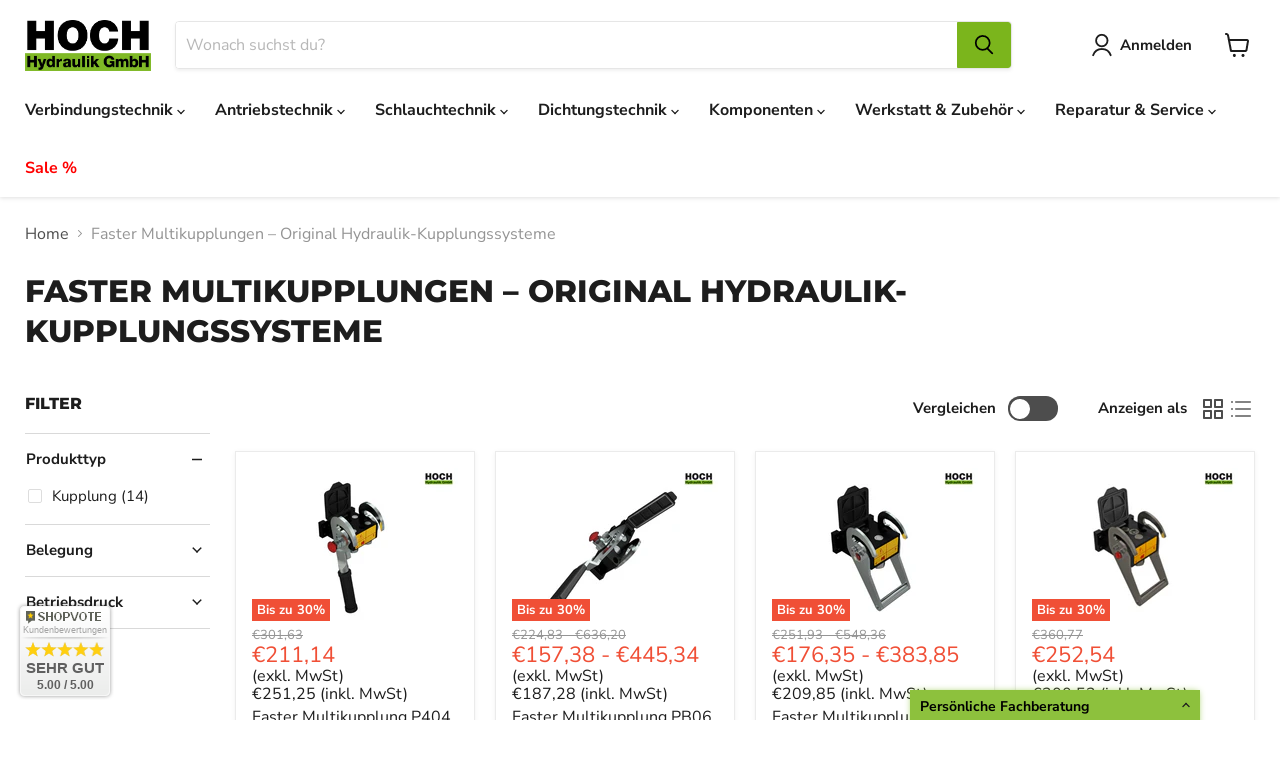

--- FILE ---
content_type: text/html; charset=utf-8
request_url: https://www.shop.hoch-hydraulik.de/collections/faster-multikupplungen
body_size: 52480
content:
<!doctype html>

<html class="no-js no-touch" lang="de">
  <head>

<link rel="canonical" href="https://www.shop.hoch-hydraulik.de/collections/faster-multikupplungen">

    <!-- Non-blocking CSS für bcpo-front.css -->
<link rel="preload" as="style" href="https://obscure-escarpment-2240.herokuapp.com/stylesheets/bcpo-front.css">
<link rel="stylesheet" href="https://obscure-escarpment-2240.herokuapp.com/stylesheets/bcpo-front.css" media="print" onload="this.media='all'">
<noscript><link rel="stylesheet" href="https://obscure-escarpment-2240.herokuapp.com/stylesheets/bcpo-front.css"></noscript><script type="application/ld+json">
{
  "@context": "https://schema.org",
  "@type": "OfferCatalog",
  "name": "Hydraulik Ersatzteile & Komponenten",
  "url": "https://www.shop.hoch-hydraulik.de",
  "itemListElement": [
    { "@type": "OfferCatalog", "name": "Schnellkupplungen & Multikupplungen", "url": "https://www.shop.hoch-hydraulik.de/collections/multikupplungen" },
    { "@type": "OfferCatalog", "name": "Druckspeicher & Füllvorrichtungen", "url": "https://www.shop.hoch-hydraulik.de/collections/druckspeicher" },
    { "@type": "OfferCatalog", "name": "Hydraulikschläuche & Zubehör", "url": "https://www.shop.hoch-hydraulik.de/collections/hydraulikschlaeuche" },
    { "@type": "OfferCatalog", "name": "Verschraubungen & Adapter", "url": "https://www.shop.hoch-hydraulik.de/collections/verschraubungen-adapter" },
    { "@type": "OfferCatalog", "name": "Kennfixx Systeme", "url": "https://www.shop.hoch-hydraulik.de/collections/kennfixx" },
    { "@type": "OfferCatalog", "name": "Ventile & Steuerkomponenten", "url": "https://www.shop.hoch-hydraulik.de/collections/ventile" },
    { "@type": "OfferCatalog", "name": "Werkstatt & Zubehör", "url": "https://www.shop.hoch-hydraulik.de/collections/werkstattausruestung" }
  ]
}
</script>


    <script>
      var bcpoStrings = {
      choose_one: 'Auswählen...',
      quantity: 'Quantity',
      please_select: 'Please select',
      and: 'and',
      or: 'or',
      sold_out: 'sold out',
      unavailable: 'unavailable',
      add_to_cart: 'Add to Cart',
      multiselect_message: 'Please choose at least one value for',
      file_message: 'Please select a file.',
      at_most: 'at most',
      at_least: 'at least',
      item: 'item',
      items: 'items',
      selection: 'Auswahl erhöht den Preis um ',
      selection2: '',
      you_save: 'Du sparst',
      item_added: 'Item added to the cart',
      keep_shopping: 'Keep shopping',
      view_cart: 'View cart',
      theme2_message: 'Please finish customizing your product',
      rate_limit: 'We\'re getting too many orders right now. Try clicking the checkout button in a few seconds.',
      upload_message: 'If you have trouble uploading, click ••• then "Open in browser"',
      };
    </script>

    <script>
      window.bcpoSelections = 'Selections';
      window.bcpoVariant = 'Variant';
    </script>
    <script>
      window.Store = window.Store || {};
      window.Store.id = 57038176346;
    </script>
    <meta charset="utf-8">
    <meta http-equiv="x-ua-compatible" content="IE=edge">

    <link rel="preconnect" href="https://cdn.shopify.com">
    <link rel="preconnect" href="https://fonts.shopifycdn.com">
    <link rel="preconnect" href="https://v.shopify.com">
    <link rel="preconnect" href="https://cdn.shopifycloud.com">

    <title>Faster Multikupplungen Original | HOCH Hydraulik GmbH — Hoch Hydraulik</title>

    
      <meta name="description" content="Original Faster Multikupplungen – Hydraulik-Kupplungssysteme für höchste Ansprüche. Schnelle Lieferung direkt von HOCH Hydraulik GmbH.">
    

    
  <link rel="shortcut icon" href="//www.shop.hoch-hydraulik.de/cdn/shop/files/HH_Logo_Favicon_32x32px_32x32.png?v=1689788241" type="image/png">


    
      <link rel="canonical" href="https://www.shop.hoch-hydraulik.de/collections/faster-multikupplungen">
    

    <meta name="viewport" content="width=device-width">

    
    















<meta property="og:site_name" content="Hoch Hydraulik">
<meta property="og:url" content="https://www.shop.hoch-hydraulik.de/collections/faster-multikupplungen">
<meta property="og:title" content="Faster Multikupplungen Original | HOCH Hydraulik GmbH">
<meta property="og:type" content="website">
<meta property="og:description" content="Original Faster Multikupplungen – Hydraulik-Kupplungssysteme für höchste Ansprüche. Schnelle Lieferung direkt von HOCH Hydraulik GmbH.">




    
    
    

    
    
    <meta
      property="og:image"
      content="https://www.shop.hoch-hydraulik.de/cdn/shop/files/Logo_Site_1200x754.png?v=1689447467"
    />
    <meta
      property="og:image:secure_url"
      content="https://www.shop.hoch-hydraulik.de/cdn/shop/files/Logo_Site_1200x754.png?v=1689447467"
    />
    <meta property="og:image:width" content="1200" />
    <meta property="og:image:height" content="754" />
    
    
    <meta property="og:image:alt" content="Social media image" />
  
















<meta name="twitter:title" content="Faster Multikupplungen Original | HOCH Hydraulik GmbH">
<meta name="twitter:description" content="Original Faster Multikupplungen – Hydraulik-Kupplungssysteme für höchste Ansprüche. Schnelle Lieferung direkt von HOCH Hydraulik GmbH.">


    
    
    
      
      
      <meta name="twitter:card" content="summary_large_image">
    
    
    <meta
      property="twitter:image"
      content="https://www.shop.hoch-hydraulik.de/cdn/shop/files/Logo_Site_1200x600_crop_center.png?v=1689447467"
    />
    <meta property="twitter:image:width" content="1200" />
    <meta property="twitter:image:height" content="600" />
    
    
    <meta property="twitter:image:alt" content="Social media image" />
  



    <link rel="preload" href="//www.shop.hoch-hydraulik.de/cdn/fonts/nunito_sans/nunitosans_n7.25d963ed46da26098ebeab731e90d8802d989fa5.woff2" as="font" crossorigin="anonymous">
    <link rel="preload" as="style" href="//www.shop.hoch-hydraulik.de/cdn/shop/t/12/assets/theme.css?v=2365008189155249521762851794">

    <script>window.performance && window.performance.mark && window.performance.mark('shopify.content_for_header.start');</script><meta name="google-site-verification" content="GP2tSepW_L3-YLfG7WoVKi4DWdZPcDxeNFsLWaDHif0">
<meta id="shopify-digital-wallet" name="shopify-digital-wallet" content="/57038176346/digital_wallets/dialog">
<meta name="shopify-checkout-api-token" content="de0c2c0b1d94329eac234e24b110fcbc">
<meta id="in-context-paypal-metadata" data-shop-id="57038176346" data-venmo-supported="false" data-environment="production" data-locale="de_DE" data-paypal-v4="true" data-currency="EUR">
<link rel="alternate" type="application/atom+xml" title="Feed" href="/collections/faster-multikupplungen.atom" />
<link rel="alternate" hreflang="x-default" href="https://www.shop.hoch-hydraulik.de/collections/faster-multikupplungen">
<link rel="alternate" hreflang="en" href="https://www.shop.hoch-hydraulik.de/en/collections/faster-multikupplungen">
<link rel="alternate" hreflang="fr" href="https://www.shop.hoch-hydraulik.de/fr/collections/faster-multikupplungen">
<link rel="alternate" type="application/json+oembed" href="https://www.shop.hoch-hydraulik.de/collections/faster-multikupplungen.oembed">
<script async="async" src="/checkouts/internal/preloads.js?locale=de-DE"></script>
<link rel="preconnect" href="https://shop.app" crossorigin="anonymous">
<script async="async" src="https://shop.app/checkouts/internal/preloads.js?locale=de-DE&shop_id=57038176346" crossorigin="anonymous"></script>
<script id="apple-pay-shop-capabilities" type="application/json">{"shopId":57038176346,"countryCode":"DE","currencyCode":"EUR","merchantCapabilities":["supports3DS"],"merchantId":"gid:\/\/shopify\/Shop\/57038176346","merchantName":"Hoch Hydraulik","requiredBillingContactFields":["postalAddress","email","phone"],"requiredShippingContactFields":["postalAddress","email","phone"],"shippingType":"shipping","supportedNetworks":["visa","maestro","masterCard","amex"],"total":{"type":"pending","label":"Hoch Hydraulik","amount":"1.00"},"shopifyPaymentsEnabled":true,"supportsSubscriptions":true}</script>
<script id="shopify-features" type="application/json">{"accessToken":"de0c2c0b1d94329eac234e24b110fcbc","betas":["rich-media-storefront-analytics"],"domain":"www.shop.hoch-hydraulik.de","predictiveSearch":true,"shopId":57038176346,"locale":"de"}</script>
<script>var Shopify = Shopify || {};
Shopify.shop = "uphydraulics.myshopify.com";
Shopify.locale = "de";
Shopify.currency = {"active":"EUR","rate":"1.0"};
Shopify.country = "DE";
Shopify.theme = {"name":"Empire [Production] - DON'T Unpublish this","id":150818226505,"schema_name":"Empire","schema_version":"8.1.0","theme_store_id":null,"role":"main"};
Shopify.theme.handle = "null";
Shopify.theme.style = {"id":null,"handle":null};
Shopify.cdnHost = "www.shop.hoch-hydraulik.de/cdn";
Shopify.routes = Shopify.routes || {};
Shopify.routes.root = "/";</script>
<script type="module">!function(o){(o.Shopify=o.Shopify||{}).modules=!0}(window);</script>
<script>!function(o){function n(){var o=[];function n(){o.push(Array.prototype.slice.apply(arguments))}return n.q=o,n}var t=o.Shopify=o.Shopify||{};t.loadFeatures=n(),t.autoloadFeatures=n()}(window);</script>
<script>
  window.ShopifyPay = window.ShopifyPay || {};
  window.ShopifyPay.apiHost = "shop.app\/pay";
  window.ShopifyPay.redirectState = null;
</script>
<script id="shop-js-analytics" type="application/json">{"pageType":"collection"}</script>
<script defer="defer" async type="module" src="//www.shop.hoch-hydraulik.de/cdn/shopifycloud/shop-js/modules/v2/client.init-shop-cart-sync_dgXdnYWx.de.esm.js"></script>
<script defer="defer" async type="module" src="//www.shop.hoch-hydraulik.de/cdn/shopifycloud/shop-js/modules/v2/chunk.common_BDBpfUOT.esm.js"></script>
<script type="module">
  await import("//www.shop.hoch-hydraulik.de/cdn/shopifycloud/shop-js/modules/v2/client.init-shop-cart-sync_dgXdnYWx.de.esm.js");
await import("//www.shop.hoch-hydraulik.de/cdn/shopifycloud/shop-js/modules/v2/chunk.common_BDBpfUOT.esm.js");

  window.Shopify.SignInWithShop?.initShopCartSync?.({"fedCMEnabled":true,"windoidEnabled":true});

</script>
<script>
  window.Shopify = window.Shopify || {};
  if (!window.Shopify.featureAssets) window.Shopify.featureAssets = {};
  window.Shopify.featureAssets['shop-js'] = {"shop-cart-sync":["modules/v2/client.shop-cart-sync_CtG1fxTT.de.esm.js","modules/v2/chunk.common_BDBpfUOT.esm.js"],"init-fed-cm":["modules/v2/client.init-fed-cm_Df-WA8xo.de.esm.js","modules/v2/chunk.common_BDBpfUOT.esm.js"],"shop-button":["modules/v2/client.shop-button_D-ottbBa.de.esm.js","modules/v2/chunk.common_BDBpfUOT.esm.js"],"shop-cash-offers":["modules/v2/client.shop-cash-offers_Bhd9cVdS.de.esm.js","modules/v2/chunk.common_BDBpfUOT.esm.js","modules/v2/chunk.modal_D9cAtnIc.esm.js"],"init-windoid":["modules/v2/client.init-windoid_CBxTqpyZ.de.esm.js","modules/v2/chunk.common_BDBpfUOT.esm.js"],"shop-toast-manager":["modules/v2/client.shop-toast-manager_C-fO2piy.de.esm.js","modules/v2/chunk.common_BDBpfUOT.esm.js"],"init-shop-email-lookup-coordinator":["modules/v2/client.init-shop-email-lookup-coordinator_CDwykDE0.de.esm.js","modules/v2/chunk.common_BDBpfUOT.esm.js"],"init-shop-cart-sync":["modules/v2/client.init-shop-cart-sync_dgXdnYWx.de.esm.js","modules/v2/chunk.common_BDBpfUOT.esm.js"],"pay-button":["modules/v2/client.pay-button_sP-05p2z.de.esm.js","modules/v2/chunk.common_BDBpfUOT.esm.js"],"shop-login-button":["modules/v2/client.shop-login-button_Cr5CmHaS.de.esm.js","modules/v2/chunk.common_BDBpfUOT.esm.js","modules/v2/chunk.modal_D9cAtnIc.esm.js"],"avatar":["modules/v2/client.avatar_BTnouDA3.de.esm.js"],"init-shop-for-new-customer-accounts":["modules/v2/client.init-shop-for-new-customer-accounts_CmuYn-EL.de.esm.js","modules/v2/client.shop-login-button_Cr5CmHaS.de.esm.js","modules/v2/chunk.common_BDBpfUOT.esm.js","modules/v2/chunk.modal_D9cAtnIc.esm.js"],"init-customer-accounts-sign-up":["modules/v2/client.init-customer-accounts-sign-up_B6-7eqkB.de.esm.js","modules/v2/client.shop-login-button_Cr5CmHaS.de.esm.js","modules/v2/chunk.common_BDBpfUOT.esm.js","modules/v2/chunk.modal_D9cAtnIc.esm.js"],"checkout-modal":["modules/v2/client.checkout-modal_CMGj1DY8.de.esm.js","modules/v2/chunk.common_BDBpfUOT.esm.js","modules/v2/chunk.modal_D9cAtnIc.esm.js"],"init-customer-accounts":["modules/v2/client.init-customer-accounts_voFM4U9M.de.esm.js","modules/v2/client.shop-login-button_Cr5CmHaS.de.esm.js","modules/v2/chunk.common_BDBpfUOT.esm.js","modules/v2/chunk.modal_D9cAtnIc.esm.js"],"shop-follow-button":["modules/v2/client.shop-follow-button_BcytTjtw.de.esm.js","modules/v2/chunk.common_BDBpfUOT.esm.js","modules/v2/chunk.modal_D9cAtnIc.esm.js"],"lead-capture":["modules/v2/client.lead-capture_C9CAxol9.de.esm.js","modules/v2/chunk.common_BDBpfUOT.esm.js","modules/v2/chunk.modal_D9cAtnIc.esm.js"],"shop-login":["modules/v2/client.shop-login_Bl8XxSoH.de.esm.js","modules/v2/chunk.common_BDBpfUOT.esm.js","modules/v2/chunk.modal_D9cAtnIc.esm.js"],"payment-terms":["modules/v2/client.payment-terms_D1KWy-_g.de.esm.js","modules/v2/chunk.common_BDBpfUOT.esm.js","modules/v2/chunk.modal_D9cAtnIc.esm.js"]};
</script>
<script>(function() {
  var isLoaded = false;
  function asyncLoad() {
    if (isLoaded) return;
    isLoaded = true;
    var urls = ["\/\/cdn.shopify.com\/proxy\/07f619d56af0ecbbcb91aecdb2b6ccb53a4dca364dd946f09280c0a8214aeb2b\/obscure-escarpment-2240.herokuapp.com\/js\/best_custom_product_options.js?shop=uphydraulics.myshopify.com\u0026sp-cache-control=cHVibGljLCBtYXgtYWdlPTkwMA"];
    for (var i = 0; i < urls.length; i++) {
      var s = document.createElement('script');
      s.type = 'text/javascript';
      s.async = true;
      s.src = urls[i];
      var x = document.getElementsByTagName('script')[0];
      x.parentNode.insertBefore(s, x);
    }
  };
  if(window.attachEvent) {
    window.attachEvent('onload', asyncLoad);
  } else {
    window.addEventListener('load', asyncLoad, false);
  }
})();</script>
<script id="__st">var __st={"a":57038176346,"offset":3600,"reqid":"2966f4c1-1cfe-4cc4-a485-8509d7721d70-1765557621","pageurl":"www.shop.hoch-hydraulik.de\/collections\/faster-multikupplungen","u":"389794ada8ec","p":"collection","rtyp":"collection","rid":270558560346};</script>
<script>window.ShopifyPaypalV4VisibilityTracking = true;</script>
<script id="captcha-bootstrap">!function(){'use strict';const t='contact',e='account',n='new_comment',o=[[t,t],['blogs',n],['comments',n],[t,'customer']],c=[[e,'customer_login'],[e,'guest_login'],[e,'recover_customer_password'],[e,'create_customer']],r=t=>t.map((([t,e])=>`form[action*='/${t}']:not([data-nocaptcha='true']) input[name='form_type'][value='${e}']`)).join(','),a=t=>()=>t?[...document.querySelectorAll(t)].map((t=>t.form)):[];function s(){const t=[...o],e=r(t);return a(e)}const i='password',u='form_key',d=['recaptcha-v3-token','g-recaptcha-response','h-captcha-response',i],f=()=>{try{return window.sessionStorage}catch{return}},m='__shopify_v',_=t=>t.elements[u];function p(t,e,n=!1){try{const o=window.sessionStorage,c=JSON.parse(o.getItem(e)),{data:r}=function(t){const{data:e,action:n}=t;return t[m]||n?{data:e,action:n}:{data:t,action:n}}(c);for(const[e,n]of Object.entries(r))t.elements[e]&&(t.elements[e].value=n);n&&o.removeItem(e)}catch(o){console.error('form repopulation failed',{error:o})}}const l='form_type',E='cptcha';function T(t){t.dataset[E]=!0}const w=window,h=w.document,L='Shopify',v='ce_forms',y='captcha';let A=!1;((t,e)=>{const n=(g='f06e6c50-85a8-45c8-87d0-21a2b65856fe',I='https://cdn.shopify.com/shopifycloud/storefront-forms-hcaptcha/ce_storefront_forms_captcha_hcaptcha.v1.5.2.iife.js',D={infoText:'Durch hCaptcha geschützt',privacyText:'Datenschutz',termsText:'Allgemeine Geschäftsbedingungen'},(t,e,n)=>{const o=w[L][v],c=o.bindForm;if(c)return c(t,g,e,D).then(n);var r;o.q.push([[t,g,e,D],n]),r=I,A||(h.body.append(Object.assign(h.createElement('script'),{id:'captcha-provider',async:!0,src:r})),A=!0)});var g,I,D;w[L]=w[L]||{},w[L][v]=w[L][v]||{},w[L][v].q=[],w[L][y]=w[L][y]||{},w[L][y].protect=function(t,e){n(t,void 0,e),T(t)},Object.freeze(w[L][y]),function(t,e,n,w,h,L){const[v,y,A,g]=function(t,e,n){const i=e?o:[],u=t?c:[],d=[...i,...u],f=r(d),m=r(i),_=r(d.filter((([t,e])=>n.includes(e))));return[a(f),a(m),a(_),s()]}(w,h,L),I=t=>{const e=t.target;return e instanceof HTMLFormElement?e:e&&e.form},D=t=>v().includes(t);t.addEventListener('submit',(t=>{const e=I(t);if(!e)return;const n=D(e)&&!e.dataset.hcaptchaBound&&!e.dataset.recaptchaBound,o=_(e),c=g().includes(e)&&(!o||!o.value);(n||c)&&t.preventDefault(),c&&!n&&(function(t){try{if(!f())return;!function(t){const e=f();if(!e)return;const n=_(t);if(!n)return;const o=n.value;o&&e.removeItem(o)}(t);const e=Array.from(Array(32),(()=>Math.random().toString(36)[2])).join('');!function(t,e){_(t)||t.append(Object.assign(document.createElement('input'),{type:'hidden',name:u})),t.elements[u].value=e}(t,e),function(t,e){const n=f();if(!n)return;const o=[...t.querySelectorAll(`input[type='${i}']`)].map((({name:t})=>t)),c=[...d,...o],r={};for(const[a,s]of new FormData(t).entries())c.includes(a)||(r[a]=s);n.setItem(e,JSON.stringify({[m]:1,action:t.action,data:r}))}(t,e)}catch(e){console.error('failed to persist form',e)}}(e),e.submit())}));const S=(t,e)=>{t&&!t.dataset[E]&&(n(t,e.some((e=>e===t))),T(t))};for(const o of['focusin','change'])t.addEventListener(o,(t=>{const e=I(t);D(e)&&S(e,y())}));const B=e.get('form_key'),M=e.get(l),P=B&&M;t.addEventListener('DOMContentLoaded',(()=>{const t=y();if(P)for(const e of t)e.elements[l].value===M&&p(e,B);[...new Set([...A(),...v().filter((t=>'true'===t.dataset.shopifyCaptcha))])].forEach((e=>S(e,t)))}))}(h,new URLSearchParams(w.location.search),n,t,e,['guest_login'])})(!0,!0)}();</script>
<script integrity="sha256-52AcMU7V7pcBOXWImdc/TAGTFKeNjmkeM1Pvks/DTgc=" data-source-attribution="shopify.loadfeatures" defer="defer" src="//www.shop.hoch-hydraulik.de/cdn/shopifycloud/storefront/assets/storefront/load_feature-81c60534.js" crossorigin="anonymous"></script>
<script crossorigin="anonymous" defer="defer" src="//www.shop.hoch-hydraulik.de/cdn/shopifycloud/storefront/assets/shopify_pay/storefront-65b4c6d7.js?v=20250812"></script>
<script data-source-attribution="shopify.dynamic_checkout.dynamic.init">var Shopify=Shopify||{};Shopify.PaymentButton=Shopify.PaymentButton||{isStorefrontPortableWallets:!0,init:function(){window.Shopify.PaymentButton.init=function(){};var t=document.createElement("script");t.src="https://www.shop.hoch-hydraulik.de/cdn/shopifycloud/portable-wallets/latest/portable-wallets.de.js",t.type="module",document.head.appendChild(t)}};
</script>
<script data-source-attribution="shopify.dynamic_checkout.buyer_consent">
  function portableWalletsHideBuyerConsent(e){var t=document.getElementById("shopify-buyer-consent"),n=document.getElementById("shopify-subscription-policy-button");t&&n&&(t.classList.add("hidden"),t.setAttribute("aria-hidden","true"),n.removeEventListener("click",e))}function portableWalletsShowBuyerConsent(e){var t=document.getElementById("shopify-buyer-consent"),n=document.getElementById("shopify-subscription-policy-button");t&&n&&(t.classList.remove("hidden"),t.removeAttribute("aria-hidden"),n.addEventListener("click",e))}window.Shopify?.PaymentButton&&(window.Shopify.PaymentButton.hideBuyerConsent=portableWalletsHideBuyerConsent,window.Shopify.PaymentButton.showBuyerConsent=portableWalletsShowBuyerConsent);
</script>
<script data-source-attribution="shopify.dynamic_checkout.cart.bootstrap">document.addEventListener("DOMContentLoaded",(function(){function t(){return document.querySelector("shopify-accelerated-checkout-cart, shopify-accelerated-checkout")}if(t())Shopify.PaymentButton.init();else{new MutationObserver((function(e,n){t()&&(Shopify.PaymentButton.init(),n.disconnect())})).observe(document.body,{childList:!0,subtree:!0})}}));
</script>
<script id='scb4127' type='text/javascript' async='' src='https://www.shop.hoch-hydraulik.de/cdn/shopifycloud/privacy-banner/storefront-banner.js'></script><link id="shopify-accelerated-checkout-styles" rel="stylesheet" media="screen" href="https://www.shop.hoch-hydraulik.de/cdn/shopifycloud/portable-wallets/latest/accelerated-checkout-backwards-compat.css" crossorigin="anonymous">
<style id="shopify-accelerated-checkout-cart">
        #shopify-buyer-consent {
  margin-top: 1em;
  display: inline-block;
  width: 100%;
}

#shopify-buyer-consent.hidden {
  display: none;
}

#shopify-subscription-policy-button {
  background: none;
  border: none;
  padding: 0;
  text-decoration: underline;
  font-size: inherit;
  cursor: pointer;
}

#shopify-subscription-policy-button::before {
  box-shadow: none;
}

      </style>

<script>window.performance && window.performance.mark && window.performance.mark('shopify.content_for_header.end');</script>

    <link href="//www.shop.hoch-hydraulik.de/cdn/shop/t/12/assets/theme.css?v=2365008189155249521762851794" rel="stylesheet" type="text/css" media="all" />
    <link href="//www.shop.hoch-hydraulik.de/cdn/shop/t/12/assets/custom.css?v=83005961602009066491763037272" rel="stylesheet" type="text/css" media="all" />

    
    <script>
      window.Theme = window.Theme || {};
      window.Theme.version = '8.1.0';
      window.Theme.name = 'Empire';
      window.Theme.routes = {
        "root_url": "/",
        "account_url": "/account",
        "account_login_url": "/account/login",
        "account_logout_url": "/account/logout",
        "account_register_url": "/account/register",
        "account_addresses_url": "/account/addresses",
        "collections_url": "/collections",
        "all_products_collection_url": "/collections/all",
        "search_url": "/search",
        "cart_url": "/cart",
        "cart_add_url": "/cart/add",
        "cart_change_url": "/cart/change",
        "cart_clear_url": "/cart/clear",
        "product_recommendations_url": "/recommendations/products",
      };
    </script>
    
    

    <style>
      .template-cart a.btn.btn-lg.align_mig.btn {
      display: block;
      width: 100%;
      background: rgb(141, 193, 61);
      height: 50px;
      padding: 15px;
      color: white;
      margin-left: 7px;
      }
      .cart-title .waio__net--wrapper{
      display:none !important;
      }
      .atc-banner--outer a.btn.btn-lg.align_mig.btn {
      display: block;
      width: 87%;
      background: rgb(141, 193, 61);
      height: 50px;
      padding: 15px;
      color: white;
      margin-left: 1px;
      text-align: center;
      }
      div#shopify-section-static-utility-bar {
      display: none !important;
      }
    </style>
  <link href="https://monorail-edge.shopifysvc.com" rel="dns-prefetch">
<script>(function(){if ("sendBeacon" in navigator && "performance" in window) {try {var session_token_from_headers = performance.getEntriesByType('navigation')[0].serverTiming.find(x => x.name == '_s').description;} catch {var session_token_from_headers = undefined;}var session_cookie_matches = document.cookie.match(/_shopify_s=([^;]*)/);var session_token_from_cookie = session_cookie_matches && session_cookie_matches.length === 2 ? session_cookie_matches[1] : "";var session_token = session_token_from_headers || session_token_from_cookie || "";function handle_abandonment_event(e) {var entries = performance.getEntries().filter(function(entry) {return /monorail-edge.shopifysvc.com/.test(entry.name);});if (!window.abandonment_tracked && entries.length === 0) {window.abandonment_tracked = true;var currentMs = Date.now();var navigation_start = performance.timing.navigationStart;var payload = {shop_id: 57038176346,url: window.location.href,navigation_start,duration: currentMs - navigation_start,session_token,page_type: "collection"};window.navigator.sendBeacon("https://monorail-edge.shopifysvc.com/v1/produce", JSON.stringify({schema_id: "online_store_buyer_site_abandonment/1.1",payload: payload,metadata: {event_created_at_ms: currentMs,event_sent_at_ms: currentMs}}));}}window.addEventListener('pagehide', handle_abandonment_event);}}());</script>
<script id="web-pixels-manager-setup">(function e(e,d,r,n,o){if(void 0===o&&(o={}),!Boolean(null===(a=null===(i=window.Shopify)||void 0===i?void 0:i.analytics)||void 0===a?void 0:a.replayQueue)){var i,a;window.Shopify=window.Shopify||{};var t=window.Shopify;t.analytics=t.analytics||{};var s=t.analytics;s.replayQueue=[],s.publish=function(e,d,r){return s.replayQueue.push([e,d,r]),!0};try{self.performance.mark("wpm:start")}catch(e){}var l=function(){var e={modern:/Edge?\/(1{2}[4-9]|1[2-9]\d|[2-9]\d{2}|\d{4,})\.\d+(\.\d+|)|Firefox\/(1{2}[4-9]|1[2-9]\d|[2-9]\d{2}|\d{4,})\.\d+(\.\d+|)|Chrom(ium|e)\/(9{2}|\d{3,})\.\d+(\.\d+|)|(Maci|X1{2}).+ Version\/(15\.\d+|(1[6-9]|[2-9]\d|\d{3,})\.\d+)([,.]\d+|)( \(\w+\)|)( Mobile\/\w+|) Safari\/|Chrome.+OPR\/(9{2}|\d{3,})\.\d+\.\d+|(CPU[ +]OS|iPhone[ +]OS|CPU[ +]iPhone|CPU IPhone OS|CPU iPad OS)[ +]+(15[._]\d+|(1[6-9]|[2-9]\d|\d{3,})[._]\d+)([._]\d+|)|Android:?[ /-](13[3-9]|1[4-9]\d|[2-9]\d{2}|\d{4,})(\.\d+|)(\.\d+|)|Android.+Firefox\/(13[5-9]|1[4-9]\d|[2-9]\d{2}|\d{4,})\.\d+(\.\d+|)|Android.+Chrom(ium|e)\/(13[3-9]|1[4-9]\d|[2-9]\d{2}|\d{4,})\.\d+(\.\d+|)|SamsungBrowser\/([2-9]\d|\d{3,})\.\d+/,legacy:/Edge?\/(1[6-9]|[2-9]\d|\d{3,})\.\d+(\.\d+|)|Firefox\/(5[4-9]|[6-9]\d|\d{3,})\.\d+(\.\d+|)|Chrom(ium|e)\/(5[1-9]|[6-9]\d|\d{3,})\.\d+(\.\d+|)([\d.]+$|.*Safari\/(?![\d.]+ Edge\/[\d.]+$))|(Maci|X1{2}).+ Version\/(10\.\d+|(1[1-9]|[2-9]\d|\d{3,})\.\d+)([,.]\d+|)( \(\w+\)|)( Mobile\/\w+|) Safari\/|Chrome.+OPR\/(3[89]|[4-9]\d|\d{3,})\.\d+\.\d+|(CPU[ +]OS|iPhone[ +]OS|CPU[ +]iPhone|CPU IPhone OS|CPU iPad OS)[ +]+(10[._]\d+|(1[1-9]|[2-9]\d|\d{3,})[._]\d+)([._]\d+|)|Android:?[ /-](13[3-9]|1[4-9]\d|[2-9]\d{2}|\d{4,})(\.\d+|)(\.\d+|)|Mobile Safari.+OPR\/([89]\d|\d{3,})\.\d+\.\d+|Android.+Firefox\/(13[5-9]|1[4-9]\d|[2-9]\d{2}|\d{4,})\.\d+(\.\d+|)|Android.+Chrom(ium|e)\/(13[3-9]|1[4-9]\d|[2-9]\d{2}|\d{4,})\.\d+(\.\d+|)|Android.+(UC? ?Browser|UCWEB|U3)[ /]?(15\.([5-9]|\d{2,})|(1[6-9]|[2-9]\d|\d{3,})\.\d+)\.\d+|SamsungBrowser\/(5\.\d+|([6-9]|\d{2,})\.\d+)|Android.+MQ{2}Browser\/(14(\.(9|\d{2,})|)|(1[5-9]|[2-9]\d|\d{3,})(\.\d+|))(\.\d+|)|K[Aa][Ii]OS\/(3\.\d+|([4-9]|\d{2,})\.\d+)(\.\d+|)/},d=e.modern,r=e.legacy,n=navigator.userAgent;return n.match(d)?"modern":n.match(r)?"legacy":"unknown"}(),u="modern"===l?"modern":"legacy",c=(null!=n?n:{modern:"",legacy:""})[u],f=function(e){return[e.baseUrl,"/wpm","/b",e.hashVersion,"modern"===e.buildTarget?"m":"l",".js"].join("")}({baseUrl:d,hashVersion:r,buildTarget:u}),m=function(e){var d=e.version,r=e.bundleTarget,n=e.surface,o=e.pageUrl,i=e.monorailEndpoint;return{emit:function(e){var a=e.status,t=e.errorMsg,s=(new Date).getTime(),l=JSON.stringify({metadata:{event_sent_at_ms:s},events:[{schema_id:"web_pixels_manager_load/3.1",payload:{version:d,bundle_target:r,page_url:o,status:a,surface:n,error_msg:t},metadata:{event_created_at_ms:s}}]});if(!i)return console&&console.warn&&console.warn("[Web Pixels Manager] No Monorail endpoint provided, skipping logging."),!1;try{return self.navigator.sendBeacon.bind(self.navigator)(i,l)}catch(e){}var u=new XMLHttpRequest;try{return u.open("POST",i,!0),u.setRequestHeader("Content-Type","text/plain"),u.send(l),!0}catch(e){return console&&console.warn&&console.warn("[Web Pixels Manager] Got an unhandled error while logging to Monorail."),!1}}}}({version:r,bundleTarget:l,surface:e.surface,pageUrl:self.location.href,monorailEndpoint:e.monorailEndpoint});try{o.browserTarget=l,function(e){var d=e.src,r=e.async,n=void 0===r||r,o=e.onload,i=e.onerror,a=e.sri,t=e.scriptDataAttributes,s=void 0===t?{}:t,l=document.createElement("script"),u=document.querySelector("head"),c=document.querySelector("body");if(l.async=n,l.src=d,a&&(l.integrity=a,l.crossOrigin="anonymous"),s)for(var f in s)if(Object.prototype.hasOwnProperty.call(s,f))try{l.dataset[f]=s[f]}catch(e){}if(o&&l.addEventListener("load",o),i&&l.addEventListener("error",i),u)u.appendChild(l);else{if(!c)throw new Error("Did not find a head or body element to append the script");c.appendChild(l)}}({src:f,async:!0,onload:function(){if(!function(){var e,d;return Boolean(null===(d=null===(e=window.Shopify)||void 0===e?void 0:e.analytics)||void 0===d?void 0:d.initialized)}()){var d=window.webPixelsManager.init(e)||void 0;if(d){var r=window.Shopify.analytics;r.replayQueue.forEach((function(e){var r=e[0],n=e[1],o=e[2];d.publishCustomEvent(r,n,o)})),r.replayQueue=[],r.publish=d.publishCustomEvent,r.visitor=d.visitor,r.initialized=!0}}},onerror:function(){return m.emit({status:"failed",errorMsg:"".concat(f," has failed to load")})},sri:function(e){var d=/^sha384-[A-Za-z0-9+/=]+$/;return"string"==typeof e&&d.test(e)}(c)?c:"",scriptDataAttributes:o}),m.emit({status:"loading"})}catch(e){m.emit({status:"failed",errorMsg:(null==e?void 0:e.message)||"Unknown error"})}}})({shopId: 57038176346,storefrontBaseUrl: "https://www.shop.hoch-hydraulik.de",extensionsBaseUrl: "https://extensions.shopifycdn.com/cdn/shopifycloud/web-pixels-manager",monorailEndpoint: "https://monorail-edge.shopifysvc.com/unstable/produce_batch",surface: "storefront-renderer",enabledBetaFlags: ["2dca8a86"],webPixelsConfigList: [{"id":"2792718665","configuration":"{\"config\":\"{\\\"google_tag_ids\\\":[\\\"AW-803681093\\\",\\\"GT-WK2TKVFH\\\"],\\\"target_country\\\":\\\"DE\\\",\\\"gtag_events\\\":[{\\\"type\\\":\\\"begin_checkout\\\",\\\"action_label\\\":[\\\"G-H24P4T4E34\\\",\\\"AW-803681093\\\/VHDDCP3cuq0bEMXmnP8C\\\"]},{\\\"type\\\":\\\"search\\\",\\\"action_label\\\":[\\\"G-H24P4T4E34\\\",\\\"AW-803681093\\\/1Yo-CIvFzK0bEMXmnP8C\\\"]},{\\\"type\\\":\\\"view_item\\\",\\\"action_label\\\":[\\\"G-H24P4T4E34\\\",\\\"AW-803681093\\\/mfn1CIjFzK0bEMXmnP8C\\\",\\\"MC-8HLPR9P2F9\\\"]},{\\\"type\\\":\\\"purchase\\\",\\\"action_label\\\":[\\\"G-H24P4T4E34\\\",\\\"AW-803681093\\\/tMIdCPrcuq0bEMXmnP8C\\\",\\\"MC-8HLPR9P2F9\\\",\\\"AW-803681093\\\/tMldCPrcuq0bEMXmnP8C\\\"]},{\\\"type\\\":\\\"page_view\\\",\\\"action_label\\\":[\\\"G-H24P4T4E34\\\",\\\"AW-803681093\\\/XZrlCIXFzK0bEMXmnP8C\\\",\\\"MC-8HLPR9P2F9\\\"]},{\\\"type\\\":\\\"add_payment_info\\\",\\\"action_label\\\":[\\\"G-H24P4T4E34\\\",\\\"AW-803681093\\\/sZiGCI7FzK0bEMXmnP8C\\\"]},{\\\"type\\\":\\\"add_to_cart\\\",\\\"action_label\\\":[\\\"G-H24P4T4E34\\\",\\\"AW-803681093\\\/P4O7CIDduq0bEMXmnP8C\\\"]}],\\\"enable_monitoring_mode\\\":false}\"}","eventPayloadVersion":"v1","runtimeContext":"OPEN","scriptVersion":"b2a88bafab3e21179ed38636efcd8a93","type":"APP","apiClientId":1780363,"privacyPurposes":[],"dataSharingAdjustments":{"protectedCustomerApprovalScopes":["read_customer_address","read_customer_email","read_customer_name","read_customer_personal_data","read_customer_phone"]}},{"id":"2780463433","configuration":"{\"shop_id\":\"57038176346\",\"shop_domain\":\"uphydraulics.myshopify.com\"}","eventPayloadVersion":"v1","runtimeContext":"STRICT","scriptVersion":"5e3d5e1b5722d4cd4411ebb64270f974","type":"APP","apiClientId":5049969,"privacyPurposes":["ANALYTICS","MARKETING","SALE_OF_DATA"],"dataSharingAdjustments":{"protectedCustomerApprovalScopes":[]}},{"id":"shopify-app-pixel","configuration":"{}","eventPayloadVersion":"v1","runtimeContext":"STRICT","scriptVersion":"0450","apiClientId":"shopify-pixel","type":"APP","privacyPurposes":["ANALYTICS","MARKETING"]},{"id":"shopify-custom-pixel","eventPayloadVersion":"v1","runtimeContext":"LAX","scriptVersion":"0450","apiClientId":"shopify-pixel","type":"CUSTOM","privacyPurposes":["ANALYTICS","MARKETING"]}],isMerchantRequest: false,initData: {"shop":{"name":"Hoch Hydraulik","paymentSettings":{"currencyCode":"EUR"},"myshopifyDomain":"uphydraulics.myshopify.com","countryCode":"DE","storefrontUrl":"https:\/\/www.shop.hoch-hydraulik.de"},"customer":null,"cart":null,"checkout":null,"productVariants":[],"purchasingCompany":null},},"https://www.shop.hoch-hydraulik.de/cdn","ae1676cfwd2530674p4253c800m34e853cb",{"modern":"","legacy":""},{"shopId":"57038176346","storefrontBaseUrl":"https:\/\/www.shop.hoch-hydraulik.de","extensionBaseUrl":"https:\/\/extensions.shopifycdn.com\/cdn\/shopifycloud\/web-pixels-manager","surface":"storefront-renderer","enabledBetaFlags":"[\"2dca8a86\"]","isMerchantRequest":"false","hashVersion":"ae1676cfwd2530674p4253c800m34e853cb","publish":"custom","events":"[[\"page_viewed\",{}],[\"collection_viewed\",{\"collection\":{\"id\":\"270558560346\",\"title\":\"Faster Multikupplungen – Original Hydraulik-Kupplungssysteme\",\"productVariants\":[{\"price\":{\"amount\":393.61,\"currencyCode\":\"EUR\"},\"product\":{\"title\":\"Faster Multikupplung P404 \/ DN06\",\"vendor\":\"Faster\",\"id\":\"6847902187610\",\"untranslatedTitle\":\"Faster Multikupplung P404 \/ DN06\",\"url\":\"\/products\/faster-multikupplung-p404-muffe-dn06-maschinenseitig\",\"type\":\"Kupplung\"},\"id\":\"40241060282458\",\"image\":{\"src\":\"\/\/www.shop.hoch-hydraulik.de\/cdn\/shop\/files\/FasterMultikupplungP404_DN06.png?v=1682518939\"},\"sku\":\"MST4-4-04BSP06M\",\"title\":\"4-fach \/ Muffe (Maschinenseitig) \/ IG 1\/4\\\" BSP \/ Serie 2P\",\"untranslatedTitle\":\"4-fach \/ Muffe (Maschinenseitig) \/ IG 1\/4\\\" BSP \/ Serie 2P\"},{\"price\":{\"amount\":424.24,\"currencyCode\":\"EUR\"},\"product\":{\"title\":\"Faster Multikupplung PB06 \/ DN10\",\"vendor\":\"Faster\",\"id\":\"6849121812570\",\"untranslatedTitle\":\"Faster Multikupplung PB06 \/ DN10\",\"url\":\"\/products\/faster-multikupplung-p206-dn06-maschinenseitig\",\"type\":\"Kupplung\"},\"id\":\"40243639877722\",\"image\":{\"src\":\"\/\/www.shop.hoch-hydraulik.de\/cdn\/shop\/files\/FasterMultikupplungPB06_DN10.png?v=1682519960\"},\"sku\":\"MST-PB06-2H08BM-10M\",\"title\":\"2-fach \/ Muffe (Maschinenseitig) \/ AG 1\/2\\\" BSP \/ Serie 2P\",\"untranslatedTitle\":\"2-fach \/ Muffe (Maschinenseitig) \/ AG 1\/2\\\" BSP \/ Serie 2P\"},{\"price\":{\"amount\":383.85,\"currencyCode\":\"EUR\"},\"product\":{\"title\":\"Faster Multikupplung P206 \/ DN10\",\"vendor\":\"Faster\",\"id\":\"6849148911706\",\"untranslatedTitle\":\"Faster Multikupplung P206 \/ DN10\",\"url\":\"\/products\/faster-multikupplung-p206-dn10\",\"type\":\"Kupplung\"},\"id\":\"40243676512346\",\"image\":{\"src\":\"\/\/www.shop.hoch-hydraulik.de\/cdn\/shop\/files\/FasterMultikupplungP206_DN10.png?v=1682518304\"},\"sku\":\"MST2-2-06BSP10M\",\"title\":\"2-fach \/ Muffe (Maschinenseitig) \/ IG 3\/8\\\" BSP \/ Serie 2P\",\"untranslatedTitle\":\"2-fach \/ Muffe (Maschinenseitig) \/ IG 3\/8\\\" BSP \/ Serie 2P\"},{\"price\":{\"amount\":428.49,\"currencyCode\":\"EUR\"},\"product\":{\"title\":\"Faster Multikupplung P206G \/ DN10\",\"vendor\":\"Faster\",\"id\":\"8335516827977\",\"untranslatedTitle\":\"Faster Multikupplung P206G \/ DN10\",\"url\":\"\/products\/faster-multikupplung-p206g-dn10\",\"type\":\"Kupplung\"},\"id\":\"46332683419977\",\"image\":{\"src\":\"\/\/www.shop.hoch-hydraulik.de\/cdn\/shop\/files\/FasterMultikupplungP206G_DN10_1.png?v=1682518490\"},\"sku\":\"MST2-W-2-08BSP10M\",\"title\":\"2-fach \/ IG 1\/2\\\" BSP \/ Muffe mit Schmiernippel (Maschinenseitig)\",\"untranslatedTitle\":\"2-fach \/ IG 1\/2\\\" BSP \/ Muffe mit Schmiernippel (Maschinenseitig)\"},{\"price\":{\"amount\":505.07,\"currencyCode\":\"EUR\"},\"product\":{\"title\":\"Faster Multikupplung PS06 \/ DN10\",\"vendor\":\"Faster\",\"id\":\"8335521448265\",\"untranslatedTitle\":\"Faster Multikupplung PS06 \/ DN10\",\"url\":\"\/products\/kopie-von-faster-multikupplung-ps06-dn10\",\"type\":\"Kupplung\"},\"id\":\"46332697084233\",\"image\":{\"src\":\"\/\/www.shop.hoch-hydraulik.de\/cdn\/shop\/files\/FasterMultikupplungPS06_DN10_1.png?v=1682520108\"},\"sku\":\"MST-S4-08BSP10M\",\"title\":\"4-fach \/ Muffe (Maschinenseitig) \/ IG 1\/2\\\" BSP \/ Serie 2P\",\"untranslatedTitle\":\"4-fach \/ Muffe (Maschinenseitig) \/ IG 1\/2\\\" BSP \/ Serie 2P\"},{\"price\":{\"amount\":672.29,\"currencyCode\":\"EUR\"},\"product\":{\"title\":\"Faster Multikupplung PS06-x \/ DN10\",\"vendor\":\"Faster\",\"id\":\"8335527313737\",\"untranslatedTitle\":\"Faster Multikupplung PS06-x \/ DN10\",\"url\":\"\/products\/faster-multikupplung-ps06-x-dn10\",\"type\":\"Kupplung\"},\"id\":\"46332702392649\",\"image\":{\"src\":\"\/\/www.shop.hoch-hydraulik.de\/cdn\/shop\/files\/FasterMultikupplungPS06-x_1.png?v=1682520256\"},\"sku\":\"MST-S1E4-08BSP-10M\",\"title\":\"5-fach \/ Muffe (Maschinenseitig) \/ IG 1\/2\\\" BSP \/ Serie 2P\",\"untranslatedTitle\":\"5-fach \/ Muffe (Maschinenseitig) \/ IG 1\/2\\\" BSP \/ Serie 2P\"},{\"price\":{\"amount\":567.7,\"currencyCode\":\"EUR\"},\"product\":{\"title\":\"Faster Multikupplung P506 \/ DN10\",\"vendor\":\"Faster\",\"id\":\"8335530852681\",\"untranslatedTitle\":\"Faster Multikupplung P506 \/ DN10\",\"url\":\"\/products\/faster-multikupplung-p506-dn10\",\"type\":\"Kupplung\"},\"id\":\"46332707930441\",\"image\":{\"src\":\"\/\/www.shop.hoch-hydraulik.de\/cdn\/shop\/files\/FasterMultikupplungP506_DN10_1.png?v=1682519083\"},\"sku\":\"MST5-3-06BSP10M\",\"title\":\"3-fach \/ Muffe (Maschinenseitig) \/ IG 3\/8\\\" BSP \/ Serie 2P\",\"untranslatedTitle\":\"3-fach \/ Muffe (Maschinenseitig) \/ IG 3\/8\\\" BSP \/ Serie 2P\"},{\"price\":{\"amount\":632.01,\"currencyCode\":\"EUR\"},\"product\":{\"title\":\"Faster Multikupplung P506G \/ DN10\",\"vendor\":\"Faster\",\"id\":\"8336040165705\",\"untranslatedTitle\":\"Faster Multikupplung P506G \/ DN10\",\"url\":\"\/products\/faster-multikupplung-p506g-dn10\",\"type\":\"Kupplung\"},\"id\":\"46333706666313\",\"image\":{\"src\":\"\/\/www.shop.hoch-hydraulik.de\/cdn\/shop\/files\/FasterMultikupplungP506G_DN10_1.png?v=1682519423\"},\"sku\":\"MST5-W-4-08BSP10M\",\"title\":\"4-fach \/ IG 1\/2\\\" BSP \/ Muffe mit Schmiernippel (Maschinenseitig)\",\"untranslatedTitle\":\"4-fach \/ IG 1\/2\\\" BSP \/ Muffe mit Schmiernippel (Maschinenseitig)\"},{\"price\":{\"amount\":934.42,\"currencyCode\":\"EUR\"},\"product\":{\"title\":\"Faster Multikupplung P5068 \/ DN10\",\"vendor\":\"Faster\",\"id\":\"8335540814153\",\"untranslatedTitle\":\"Faster Multikupplung P5068 \/ DN10\",\"url\":\"\/products\/faster-multikupplung-p5068-dn10\",\"type\":\"Kupplung\"},\"id\":\"46332723528009\",\"image\":{\"src\":\"\/\/www.shop.hoch-hydraulik.de\/cdn\/shop\/files\/FasterMultikupplungP5068_DN10_1.png?v=1682519258\"},\"sku\":\"MST5-8-08BSP10M\",\"title\":\"8-fach \/ Muffe (Maschinenseitig) \/ IG 1\/2\\\" BSP \/ Serie 2P\",\"untranslatedTitle\":\"8-fach \/ Muffe (Maschinenseitig) \/ IG 1\/2\\\" BSP \/ Serie 2P\"},{\"price\":{\"amount\":417.25,\"currencyCode\":\"EUR\"},\"product\":{\"title\":\"Faster Multikupplung P208 \/ DN12\",\"vendor\":\"Faster\",\"id\":\"8336014246217\",\"untranslatedTitle\":\"Faster Multikupplung P208 \/ DN12\",\"url\":\"\/products\/faster-multikupplung-p208-dn12\",\"type\":\"Kupplung\"},\"id\":\"46333651190089\",\"image\":{\"src\":\"\/\/www.shop.hoch-hydraulik.de\/cdn\/shop\/files\/FasterMultikupplungP208_DN12_1.png?v=1682518653\"},\"sku\":\"MSTN2-2-08BSP12M\",\"title\":\"2-fach \/ Muffe (Maschinenseitig) \/ IG 1\/2\\\" BSP \/ Serie 2P\",\"untranslatedTitle\":\"2-fach \/ Muffe (Maschinenseitig) \/ IG 1\/2\\\" BSP \/ Serie 2P\"},{\"price\":{\"amount\":482.06,\"currencyCode\":\"EUR\"},\"product\":{\"title\":\"Faster Multikupplung P208G \/ DN12\",\"vendor\":\"Faster\",\"id\":\"8336017064265\",\"untranslatedTitle\":\"Faster Multikupplung P208G \/ DN12\",\"url\":\"\/products\/faster-multikupplung-p208g-dn12\",\"type\":\"Kupplung\"},\"id\":\"46333654434121\",\"image\":{\"src\":\"\/\/www.shop.hoch-hydraulik.de\/cdn\/shop\/files\/FasterMultikupplungP208G_DN12_1.png?v=1682518803\"},\"sku\":\"MSTN2-W-2-08BSP12M\",\"title\":\"2-fach \/ IG 1\/2\\\" BSP \/ Muffe mit Schmiernippel (Maschinenseitig)\",\"untranslatedTitle\":\"2-fach \/ IG 1\/2\\\" BSP \/ Muffe mit Schmiernippel (Maschinenseitig)\"},{\"price\":{\"amount\":585.33,\"currencyCode\":\"EUR\"},\"product\":{\"title\":\"Faster Multikupplung PS08 \/ DN12\",\"vendor\":\"Faster\",\"id\":\"8336018374985\",\"untranslatedTitle\":\"Faster Multikupplung PS08 \/ DN12\",\"url\":\"\/products\/faster-multikupplung-ps08-dn12\",\"type\":\"Kupplung\"},\"id\":\"46333655810377\",\"image\":{\"src\":\"\/\/www.shop.hoch-hydraulik.de\/cdn\/shop\/files\/FasterMultikupplungPS08_1.png?v=1682520402\"},\"sku\":\"MST-S4-22CEL15-12M\",\"title\":\"4-fach \/ Muffe (Maschinenseitig) \/ AG CEL M22x1.5 15L \/ Serie 2P\",\"untranslatedTitle\":\"4-fach \/ Muffe (Maschinenseitig) \/ AG CEL M22x1.5 15L \/ Serie 2P\"},{\"price\":{\"amount\":689.01,\"currencyCode\":\"EUR\"},\"product\":{\"title\":\"Faster Multikupplung P508 \/ DN12\",\"vendor\":\"Faster\",\"id\":\"8336024404297\",\"untranslatedTitle\":\"Faster Multikupplung P508 \/ DN12\",\"url\":\"\/products\/faster-multikupplung-p508-dn12\",\"type\":\"Kupplung\"},\"id\":\"46333672292681\",\"image\":{\"src\":\"\/\/www.shop.hoch-hydraulik.de\/cdn\/shop\/files\/FasterMultikupplungP508_DN12_1.png?v=1682519595\"},\"sku\":\"MST5-1E3-08BSP12M\",\"title\":\"Muffe (Maschinenseitig) \/ 3 \/ IG 1\/2\\\" BSP \/ Serie 2P\",\"untranslatedTitle\":\"Muffe (Maschinenseitig) \/ 3 \/ IG 1\/2\\\" BSP \/ Serie 2P\"},{\"price\":{\"amount\":724.32,\"currencyCode\":\"EUR\"},\"product\":{\"title\":\"Faster Multikupplung P508G \/ DN12\",\"vendor\":\"Faster\",\"id\":\"8336036299081\",\"untranslatedTitle\":\"Faster Multikupplung P508G \/ DN12\",\"url\":\"\/products\/faster-multikupplung-p508g-dn12\",\"type\":\"Kupplung\"},\"id\":\"46333697884489\",\"image\":{\"src\":\"\/\/www.shop.hoch-hydraulik.de\/cdn\/shop\/files\/FasterMultikupplungP508G_DN12_1.png?v=1682519811\"},\"sku\":\"MST5-W-4-08BSP12M\",\"title\":\"4-fach \/ IG 1\/2\\\" BSP \/ Muffe mit Schmiernippel (Maschinenseitig)\",\"untranslatedTitle\":\"4-fach \/ IG 1\/2\\\" BSP \/ Muffe mit Schmiernippel (Maschinenseitig)\"}]}}]]"});</script><script>
  window.ShopifyAnalytics = window.ShopifyAnalytics || {};
  window.ShopifyAnalytics.meta = window.ShopifyAnalytics.meta || {};
  window.ShopifyAnalytics.meta.currency = 'EUR';
  var meta = {"products":[{"id":6847902187610,"gid":"gid:\/\/shopify\/Product\/6847902187610","vendor":"Faster","type":"Kupplung","variants":[{"id":40241060282458,"price":39361,"name":"Faster Multikupplung P404 \/ DN06 - 4-fach \/ Muffe (Maschinenseitig) \/ IG 1\/4\" BSP \/ Serie 2P","public_title":"4-fach \/ Muffe (Maschinenseitig) \/ IG 1\/4\" BSP \/ Serie 2P","sku":"MST4-4-04BSP06M"},{"id":40243634012250,"price":21114,"name":"Faster Multikupplung P404 \/ DN06 - 4-fach \/ Stecker (Maschinenseitig) \/ IG 1\/4\" BSP \/ Serie 2P","public_title":"4-fach \/ Stecker (Maschinenseitig) \/ IG 1\/4\" BSP \/ Serie 2P","sku":"MST4-4H04BSP06S"}],"remote":false},{"id":6849121812570,"gid":"gid:\/\/shopify\/Product\/6849121812570","vendor":"Faster","type":"Kupplung","variants":[{"id":40243639877722,"price":42424,"name":"Faster Multikupplung PB06 \/ DN10 - 2-fach \/ Muffe (Maschinenseitig) \/ AG 1\/2\" BSP \/ Serie 2P","public_title":"2-fach \/ Muffe (Maschinenseitig) \/ AG 1\/2\" BSP \/ Serie 2P","sku":"MST-PB06-2H08BM-10M"},{"id":40243641876570,"price":42424,"name":"Faster Multikupplung PB06 \/ DN10 - 2-fach \/ Muffe (Maschinenseitig) \/ AG 13\/16\" ORFS (UN) \/ Serie 2P","public_title":"2-fach \/ Muffe (Maschinenseitig) \/ AG 13\/16\" ORFS (UN) \/ Serie 2P","sku":"MST-PB06-2H08ORM-10M"},{"id":40243641909338,"price":43942,"name":"Faster Multikupplung PB06 \/ DN10 - 2-fach \/ Muffe (Maschinenseitig) \/ IG 3\/8\" BSP \/ Serie 2P","public_title":"2-fach \/ Muffe (Maschinenseitig) \/ IG 3\/8\" BSP \/ Serie 2P","sku":"MST-PB06-2H06BSP10M"},{"id":40243641942106,"price":34730,"name":"Faster Multikupplung PB06 \/ DN10 - 2-fach \/ Muffe (Maschinenseitig) \/ IG 1\/2\" BSP \/ Serie 3P","public_title":"2-fach \/ Muffe (Maschinenseitig) \/ IG 1\/2\" BSP \/ Serie 3P","sku":"MST-PB06-2-08BSP10M"},{"id":40243641974874,"price":44534,"name":"Faster Multikupplung PB06 \/ DN10 - 2-fach \/ Muffe (Maschinenseitig) \/ AG CEL M22x1.5 15L \/ Serie 2P","public_title":"2-fach \/ Muffe (Maschinenseitig) \/ AG CEL M22x1.5 15L \/ Serie 2P","sku":"MST-PB062H22CEL1510M"},{"id":40243642040410,"price":15738,"name":"Faster Multikupplung PB06 \/ DN10 - 2-fach \/ Stecker (Anbauseitig) \/ IG 3\/8\" BSP \/ Serie 2P","public_title":"2-fach \/ Stecker (Anbauseitig) \/ IG 3\/8\" BSP \/ Serie 2P","sku":"MST-PB06-2H06BSP10S"},{"id":40243642073178,"price":24776,"name":"Faster Multikupplung PB06 \/ DN10 - 2-fach \/ Stecker (Anbauseitig) \/ IG 1\/2\" BSP \/ Serie 3P","public_title":"2-fach \/ Stecker (Anbauseitig) \/ IG 1\/2\" BSP \/ Serie 3P","sku":"MST-3PB06-2H08BF10S"},{"id":40243661471834,"price":26121,"name":"Faster Multikupplung PB06 \/ DN10 - 2-fach \/ Stecker (Anbauseitig) \/ AG 1\/2\" BSP \/ Serie 3P","public_title":"2-fach \/ Stecker (Anbauseitig) \/ AG 1\/2\" BSP \/ Serie 3P","sku":"MST-PB06-3P08BSP10S"},{"id":40243662717018,"price":24776,"name":"Faster Multikupplung PB06 \/ DN10 - 2-fach \/ Stecker (Anbauseitig) \/ AG 13\/16\" ORFS (UN) \/ Serie 3P","public_title":"2-fach \/ Stecker (Anbauseitig) \/ AG 13\/16\" ORFS (UN) \/ Serie 3P","sku":"MST-3PB06-2H08ORM10S"},{"id":40243661504602,"price":16241,"name":"Faster Multikupplung PB06 \/ DN10 - 2-fach \/ Stecker (Anbauseitig) \/ IG 1\/2\" BSP \/ Serie 2P","public_title":"2-fach \/ Stecker (Anbauseitig) \/ IG 1\/2\" BSP \/ Serie 2P","sku":"MST-PB06-2H08BSP10S"},{"id":40243662749786,"price":24776,"name":"Faster Multikupplung PB06 \/ DN10 - 2-fach \/ Stecker (Anbauseitig) \/ AG CEL M22x1.5 15L \/ Serie 3P","public_title":"2-fach \/ Stecker (Anbauseitig) \/ AG CEL M22x1.5 15L \/ Serie 3P","sku":"MST-3PB06-2H22CEL10S"}],"remote":false},{"id":6849148911706,"gid":"gid:\/\/shopify\/Product\/6849148911706","vendor":"Faster","type":"Kupplung","variants":[{"id":40243676512346,"price":38385,"name":"Faster Multikupplung P206 \/ DN10 - 2-fach \/ Muffe (Maschinenseitig) \/ IG 3\/8\" BSP \/ Serie 2P","public_title":"2-fach \/ Muffe (Maschinenseitig) \/ IG 3\/8\" BSP \/ Serie 2P","sku":"MST2-2-06BSP10M"},{"id":40243676577882,"price":37755,"name":"Faster Multikupplung P206 \/ DN10 - 2-fach \/ Muffe (Maschinenseitig) \/ IG 1\/2\" BSP \/ Serie 2P","public_title":"2-fach \/ Muffe (Maschinenseitig) \/ IG 1\/2\" BSP \/ Serie 2P","sku":"MST2-2-08BSP10M"},{"id":40243676610650,"price":38163,"name":"Faster Multikupplung P206 \/ DN10 - 2-fach \/ Muffe (Maschinenseitig) \/ CEL M18x1.5 12L \/ Serie 2P","public_title":"2-fach \/ Muffe (Maschinenseitig) \/ CEL M18x1.5 12L \/ Serie 2P","sku":"MST2-2-18CEL12-10M"},{"id":40243676643418,"price":38385,"name":"Faster Multikupplung P206 \/ DN10 - 2-fach \/ Muffe (Maschinenseitig) \/ CEL M22x1.5 15L \/ Serie 2P","public_title":"2-fach \/ Muffe (Maschinenseitig) \/ CEL M22x1.5 15L \/ Serie 2P","sku":"MST2-2-22CEL15-10M"},{"id":40243676676186,"price":17931,"name":"Faster Multikupplung P206 \/ DN10 - 2-fach \/ Stecker (Anbauseitig) \/ IG 3\/8\" BSP \/ Serie 2P","public_title":"2-fach \/ Stecker (Anbauseitig) \/ IG 3\/8\" BSP \/ Serie 2P","sku":"MST2-2H06BSP10S"},{"id":40243676741722,"price":17635,"name":"Faster Multikupplung P206 \/ DN10 - 2-fach \/ Stecker (Anbauseitig) \/ IG 1\/2\" BSP \/ Serie 2P","public_title":"2-fach \/ Stecker (Anbauseitig) \/ IG 1\/2\" BSP \/ Serie 2P","sku":"MST2-2H08BSP10S"},{"id":40243677528154,"price":25521,"name":"Faster Multikupplung P206 \/ DN10 - 2-fach \/ Stecker (Anbauseitig) \/ IG 1\/2\" BSP \/ Serie 3P","public_title":"2-fach \/ Stecker (Anbauseitig) \/ IG 1\/2\" BSP \/ Serie 3P","sku":"MST2-2-3P08BSP10S"},{"id":40243676774490,"price":17826,"name":"Faster Multikupplung P206 \/ DN10 - 2-fach \/ Stecker (Anbauseitig) \/ CEL M18x1.5 12L \/ Serie 2P","public_title":"2-fach \/ Stecker (Anbauseitig) \/ CEL M18x1.5 12L \/ Serie 2P","sku":"MST2-2H18CEL12-10S"},{"id":40243676807258,"price":17826,"name":"Faster Multikupplung P206 \/ DN10 - 2-fach \/ Stecker (Anbauseitig) \/ CEL M22x1.5 15L \/ Serie 2P","public_title":"2-fach \/ Stecker (Anbauseitig) \/ CEL M22x1.5 15L \/ Serie 2P","sku":"MST2-2H22CEL15-10S"},{"id":40243676708954,"price":25521,"name":"Faster Multikupplung P206 \/ DN10 - 2-fach \/ Stecker (Anbauseitig) \/ IG 3\/8\" BSP \/ Serie 3P","public_title":"2-fach \/ Stecker (Anbauseitig) \/ IG 3\/8\" BSP \/ Serie 3P","sku":"MST2-2-3P06BSP10S"}],"remote":false},{"id":8335516827977,"gid":"gid:\/\/shopify\/Product\/8335516827977","vendor":"Faster","type":"Kupplung","variants":[{"id":46332683419977,"price":42849,"name":"Faster Multikupplung P206G \/ DN10 - 2-fach \/ IG 1\/2\" BSP \/ Muffe mit Schmiernippel (Maschinenseitig)","public_title":"2-fach \/ IG 1\/2\" BSP \/ Muffe mit Schmiernippel (Maschinenseitig)","sku":"MST2-W-2-08BSP10M"},{"id":46332690334025,"price":25254,"name":"Faster Multikupplung P206G \/ DN10 - 2-fach \/ IG 1\/2\" BSP \/ Stecker (Anbauseitig)","public_title":"2-fach \/ IG 1\/2\" BSP \/ Stecker (Anbauseitig)","sku":"MST2W3P2H08BSP10S"}],"remote":false},{"id":8335521448265,"gid":"gid:\/\/shopify\/Product\/8335521448265","vendor":"Faster","type":"Kupplung","variants":[{"id":46332697084233,"price":50507,"name":"Faster Multikupplung PS06 \/ DN10 - 4-fach \/ Muffe (Maschinenseitig) \/ IG 1\/2\" BSP \/ Serie 2P","public_title":"4-fach \/ Muffe (Maschinenseitig) \/ IG 1\/2\" BSP \/ Serie 2P","sku":"MST-S4-08BSP10M"},{"id":46332697117001,"price":50215,"name":"Faster Multikupplung PS06 \/ DN10 - 4-fach \/ Muffe (Maschinenseitig) \/ AG CEL M22x1.5 15L \/ Serie 2P","public_title":"4-fach \/ Muffe (Maschinenseitig) \/ AG CEL M22x1.5 15L \/ Serie 2P","sku":"MST-S4-22CEL15-10M"},{"id":46332697182537,"price":28706,"name":"Faster Multikupplung PS06 \/ DN10 - 4-fach \/ Stecker (Anbauseitig) \/ IG 1\/2\" BSP \/ Serie 2P","public_title":"4-fach \/ Stecker (Anbauseitig) \/ IG 1\/2\" BSP \/ Serie 2P","sku":"MST-S4H08BSP10S"},{"id":46332697215305,"price":25609,"name":"Faster Multikupplung PS06 \/ DN10 - 4-fach \/ Stecker (Anbauseitig) \/ AG CEL M22x1.5 15L \/ Serie 2P","public_title":"4-fach \/ Stecker (Anbauseitig) \/ AG CEL M22x1.5 15L \/ Serie 2P","sku":"MST-S4H22CEL15-10S"},{"id":46332697248073,"price":29376,"name":"Faster Multikupplung PS06 \/ DN10 - 4-fach \/ Stecker (Anbauseitig) \/ IG 3\/8\" BSP \/ Serie 2P","public_title":"4-fach \/ Stecker (Anbauseitig) \/ IG 3\/8\" BSP \/ Serie 2P","sku":"MST-S4H06BSP10S"},{"id":46333710074185,"price":51386,"name":"Faster Multikupplung PS06 \/ DN10 - 4-fach \/ Muffe (Maschinenseitig) \/ IG 3\/8\" BSP \/ Serie 2P","public_title":"4-fach \/ Muffe (Maschinenseitig) \/ IG 3\/8\" BSP \/ Serie 2P","sku":"MST-S4-06BSP10M"}],"remote":false},{"id":8335527313737,"gid":"gid:\/\/shopify\/Product\/8335527313737","vendor":"Faster","type":"Kupplung","variants":[{"id":46332702392649,"price":67229,"name":"Faster Multikupplung PS06-x \/ DN10 - 5-fach \/ Muffe (Maschinenseitig) \/ IG 1\/2\" BSP \/ Serie 2P","public_title":"5-fach \/ Muffe (Maschinenseitig) \/ IG 1\/2\" BSP \/ Serie 2P","sku":"MST-S1E4-08BSP-10M"},{"id":46332702425417,"price":57857,"name":"Faster Multikupplung PS06-x \/ DN10 - 5-fach \/ Muffe (Maschinenseitig) \/ AG CEL M22x1.5 15L \/ Serie 2P","public_title":"5-fach \/ Muffe (Maschinenseitig) \/ AG CEL M22x1.5 15L \/ Serie 2P","sku":"MST-S1E4-22CEL15-10M"},{"id":46332705734985,"price":67229,"name":"Faster Multikupplung PS06-x \/ DN10 - 5-fach \/ Muffe (Maschinenseitig) \/ IG 3\/8\" BSP \/ Serie 2P","public_title":"5-fach \/ Muffe (Maschinenseitig) \/ IG 3\/8\" BSP \/ Serie 2P","sku":"MST-S1E4-06BSP-10M"},{"id":46332702458185,"price":40681,"name":"Faster Multikupplung PS06-x \/ DN10 - 5-fach \/ Stecker (Anbauseitig) \/ IG 1\/2\" BSP \/ Serie 2P","public_title":"5-fach \/ Stecker (Anbauseitig) \/ IG 1\/2\" BSP \/ Serie 2P","sku":"MST-S1E4-08BSP-10S"},{"id":46332702490953,"price":36476,"name":"Faster Multikupplung PS06-x \/ DN10 - 5-fach \/ Stecker (Anbauseitig) \/ AG CEL M22x1.5 15L \/ Serie 2P","public_title":"5-fach \/ Stecker (Anbauseitig) \/ AG CEL M22x1.5 15L \/ Serie 2P","sku":"MST-S1-4H22CEL15-10S"},{"id":46332705767753,"price":40681,"name":"Faster Multikupplung PS06-x \/ DN10 - 5-fach \/ Stecker (Anbauseitig) \/ IG 3\/8\" BSP \/ Serie 2P","public_title":"5-fach \/ Stecker (Anbauseitig) \/ IG 3\/8\" BSP \/ Serie 2P","sku":"MST-S1E4-06BSP-10S"}],"remote":false},{"id":8335530852681,"gid":"gid:\/\/shopify\/Product\/8335530852681","vendor":"Faster","type":"Kupplung","variants":[{"id":46332707930441,"price":56770,"name":"Faster Multikupplung P506 \/ DN10 - 3-fach \/ Muffe (Maschinenseitig) \/ IG 3\/8\" BSP \/ Serie 2P","public_title":"3-fach \/ Muffe (Maschinenseitig) \/ IG 3\/8\" BSP \/ Serie 2P","sku":"MST5-3-06BSP10M"},{"id":46332708028745,"price":25633,"name":"Faster Multikupplung P506 \/ DN10 - 3-fach \/ Stecker (Anbauseitig) \/ IG 3\/8\" BSP \/ Serie 2P","public_title":"3-fach \/ Stecker (Anbauseitig) \/ IG 3\/8\" BSP \/ Serie 2P","sku":"MST5-3H06BSP10S"},{"id":46332710715721,"price":56049,"name":"Faster Multikupplung P506 \/ DN10 - 4-fach \/ Muffe (Maschinenseitig) \/ IG 3\/8\" BSP \/ Serie 2P","public_title":"4-fach \/ Muffe (Maschinenseitig) \/ IG 3\/8\" BSP \/ Serie 2P","sku":"MST5-4-06BSP10M"},{"id":46332710650185,"price":56049,"name":"Faster Multikupplung P506 \/ DN10 - 4-fach \/ Muffe (Maschinenseitig) \/ IG 1\/2\" BSP \/ Serie 2P","public_title":"4-fach \/ Muffe (Maschinenseitig) \/ IG 1\/2\" BSP \/ Serie 2P","sku":"MST5-4-08BSP10M"},{"id":46332710682953,"price":56049,"name":"Faster Multikupplung P506 \/ DN10 - 4-fach \/ Muffe (Maschinenseitig) \/ AG CEL M22x1.5 15L \/ Serie 2P","public_title":"4-fach \/ Muffe (Maschinenseitig) \/ AG CEL M22x1.5 15L \/ Serie 2P","sku":"MST5-4-22CEL15-10M"},{"id":46332711731529,"price":56049,"name":"Faster Multikupplung P506 \/ DN10 - 4-fach \/ Muffe (Maschinenseitig) \/ AG CEL M18x1.5 12L \/ Serie 2P","public_title":"4-fach \/ Muffe (Maschinenseitig) \/ AG CEL M18x1.5 12L \/ Serie 2P","sku":"MST5-4-18CEL12-10M"},{"id":46332710814025,"price":34747,"name":"Faster Multikupplung P506 \/ DN10 - 4-fach \/ Stecker (Anbauseitig) \/ IG 3\/8\" BSP \/ Serie 2P","public_title":"4-fach \/ Stecker (Anbauseitig) \/ IG 3\/8\" BSP \/ Serie 2P","sku":"MST5-4-06BSP10S"},{"id":46332716876105,"price":44534,"name":"Faster Multikupplung P506 \/ DN10 - 4-fach \/ Stecker (Anbauseitig) \/ IG 3\/8\" BSP \/ Serie 3P","public_title":"4-fach \/ Stecker (Anbauseitig) \/ IG 3\/8\" BSP \/ Serie 3P","sku":"MST5-4-3P06BSP10S"},{"id":46332710748489,"price":34747,"name":"Faster Multikupplung P506 \/ DN10 - 4-fach \/ Stecker (Anbauseitig) \/ IG 1\/2\" BSP \/ Serie 2P","public_title":"4-fach \/ Stecker (Anbauseitig) \/ IG 1\/2\" BSP \/ Serie 2P","sku":"MST5-4-08BSP10S"},{"id":46332716908873,"price":44534,"name":"Faster Multikupplung P506 \/ DN10 - 4-fach \/ Stecker (Anbauseitig) \/ IG 1\/2\" BSP \/ Serie 3P","public_title":"4-fach \/ Stecker (Anbauseitig) \/ IG 1\/2\" BSP \/ Serie 3P","sku":"MST5-4-3P08BSP10S"},{"id":46332710781257,"price":34747,"name":"Faster Multikupplung P506 \/ DN10 - 4-fach \/ Stecker (Anbauseitig) \/ AG CEL M22x1.5 15L \/ Serie 2P","public_title":"4-fach \/ Stecker (Anbauseitig) \/ AG CEL M22x1.5 15L \/ Serie 2P","sku":"MST5-4-22CEL15-10S"},{"id":46332711764297,"price":34747,"name":"Faster Multikupplung P506 \/ DN10 - 4-fach \/ Stecker (Anbauseitig) \/ AG CEL M18x1.5 12L \/ Serie 2P","public_title":"4-fach \/ Stecker (Anbauseitig) \/ AG CEL M18x1.5 12L \/ Serie 2P","sku":"MST5-4-18CEL12-10S"}],"remote":false},{"id":8336040165705,"gid":"gid:\/\/shopify\/Product\/8336040165705","vendor":"Faster","type":"Kupplung","variants":[{"id":46333706666313,"price":63201,"name":"Faster Multikupplung P506G \/ DN10 - 4-fach \/ IG 1\/2\" BSP \/ Muffe mit Schmiernippel (Maschinenseitig)","public_title":"4-fach \/ IG 1\/2\" BSP \/ Muffe mit Schmiernippel (Maschinenseitig)","sku":"MST5-W-4-08BSP10M"},{"id":46333706699081,"price":44735,"name":"Faster Multikupplung P506G \/ DN10 - 4-fach \/ IG 1\/2\" BSP \/ Stecker (Anbauseitig)","public_title":"4-fach \/ IG 1\/2\" BSP \/ Stecker (Anbauseitig)","sku":"MST5W3P4H08BSP10S"}],"remote":false},{"id":8335540814153,"gid":"gid:\/\/shopify\/Product\/8335540814153","vendor":"Faster","type":"Kupplung","variants":[{"id":46332723528009,"price":93442,"name":"Faster Multikupplung P5068 \/ DN10 - 8-fach \/ Muffe (Maschinenseitig) \/ IG 1\/2\" BSP \/ Serie 2P","public_title":"8-fach \/ Muffe (Maschinenseitig) \/ IG 1\/2\" BSP \/ Serie 2P","sku":"MST5-8-08BSP10M"},{"id":46332721594697,"price":84475,"name":"Faster Multikupplung P5068 \/ DN10 - 8-fach \/ Muffe (Maschinenseitig) \/ IG 3\/8\" BSP \/ Serie 2P","public_title":"8-fach \/ Muffe (Maschinenseitig) \/ IG 3\/8\" BSP \/ Serie 2P","sku":"MST5-8-06BSP10M"},{"id":46332721627465,"price":52856,"name":"Faster Multikupplung P5068 \/ DN10 - 8-fach \/ Stecker (Anbauseitig) \/ IG 3\/8\" BSP \/ Serie 2P","public_title":"8-fach \/ Stecker (Anbauseitig) \/ IG 3\/8\" BSP \/ Serie 2P","sku":"MST5-8H06BSP10S"}],"remote":false},{"id":8336014246217,"gid":"gid:\/\/shopify\/Product\/8336014246217","vendor":"Faster","type":"Kupplung","variants":[{"id":46333651190089,"price":41725,"name":"Faster Multikupplung P208 \/ DN12 - 2-fach \/ Muffe (Maschinenseitig) \/ IG 1\/2\" BSP \/ Serie 2P","public_title":"2-fach \/ Muffe (Maschinenseitig) \/ IG 1\/2\" BSP \/ Serie 2P","sku":"MSTN2-2-08BSP12M"},{"id":46333649912137,"price":42336,"name":"Faster Multikupplung P208 \/ DN12 - 2-fach \/ Muffe (Maschinenseitig) \/ AG CEL M22x1.5 15L \/ Serie 2P","public_title":"2-fach \/ Muffe (Maschinenseitig) \/ AG CEL M22x1.5 15L \/ Serie 2P","sku":"MSTN2-2-22CEL15-12M"},{"id":46333651222857,"price":18795,"name":"Faster Multikupplung P208 \/ DN12 - 2-fach \/ Stecker (Maschinenseitig) \/ IG 1\/2\" BSP \/ Serie 2P","public_title":"2-fach \/ Stecker (Maschinenseitig) \/ IG 1\/2\" BSP \/ Serie 2P","sku":"MSTN2-2H08BSP12S"},{"id":46333650075977,"price":21838,"name":"Faster Multikupplung P208 \/ DN12 - 2-fach \/ Stecker (Maschinenseitig) \/ AG CEL M22x1.5 15L \/ Serie 2P","public_title":"2-fach \/ Stecker (Maschinenseitig) \/ AG CEL M22x1.5 15L \/ Serie 2P","sku":"MSTN2-2H22CEL15-12S"}],"remote":false},{"id":8336017064265,"gid":"gid:\/\/shopify\/Product\/8336017064265","vendor":"Faster","type":"Kupplung","variants":[{"id":46333654434121,"price":48206,"name":"Faster Multikupplung P208G \/ DN12 - 2-fach \/ IG 1\/2\" BSP \/ Muffe mit Schmiernippel (Maschinenseitig)","public_title":"2-fach \/ IG 1\/2\" BSP \/ Muffe mit Schmiernippel (Maschinenseitig)","sku":"MSTN2-W-2-08BSP12M"},{"id":46333654466889,"price":31719,"name":"Faster Multikupplung P208G \/ DN12 - 2-fach \/ IG 1\/2\" BSP \/ Stecker (Anbauseitig)","public_title":"2-fach \/ IG 1\/2\" BSP \/ Stecker (Anbauseitig)","sku":"MSTN2W3P2H08BSP12S"}],"remote":false},{"id":8336018374985,"gid":"gid:\/\/shopify\/Product\/8336018374985","vendor":"Faster","type":"Kupplung","variants":[{"id":46333655810377,"price":58533,"name":"Faster Multikupplung PS08 \/ DN12 - 4-fach \/ Muffe (Maschinenseitig) \/ AG CEL M22x1.5 15L \/ Serie 2P","public_title":"4-fach \/ Muffe (Maschinenseitig) \/ AG CEL M22x1.5 15L \/ Serie 2P","sku":"MST-S4-22CEL15-12M"},{"id":46333655875913,"price":33041,"name":"Faster Multikupplung PS08 \/ DN12 - 4-fach \/ Stecker (Anbauseitig) \/ AG CEL M22x1.5 15L \/ Serie 2P","public_title":"4-fach \/ Stecker (Anbauseitig) \/ AG CEL M22x1.5 15L \/ Serie 2P","sku":"MST-S4H22CEL15-12S"},{"id":46333659349321,"price":81789,"name":"Faster Multikupplung PS08 \/ DN12 - 5-fach \/ Muffe (Maschinenseitig) \/ IG 1\/2\" BSP \/ Serie 2P","public_title":"5-fach \/ Muffe (Maschinenseitig) \/ IG 1\/2\" BSP \/ Serie 2P","sku":"MST-S1E4H08BSP12M"},{"id":46333659382089,"price":65319,"name":"Faster Multikupplung PS08 \/ DN12 - 5-fach \/ Muffe (Maschinenseitig) \/ AG CEL M22x1.5 15L \/ Serie 2P","public_title":"5-fach \/ Muffe (Maschinenseitig) \/ AG CEL M22x1.5 15L \/ Serie 2P","sku":"MST-S1E4-22CEL15-12M"},{"id":46333659414857,"price":41108,"name":"Faster Multikupplung PS08 \/ DN12 - 5-fach \/ Stecker (Anbauseitig) \/ IG 1\/2\" BSP \/ Serie 2P","public_title":"5-fach \/ Stecker (Anbauseitig) \/ IG 1\/2\" BSP \/ Serie 2P","sku":"MST-S1E4H08BSP12S"},{"id":46333659447625,"price":40873,"name":"Faster Multikupplung PS08 \/ DN12 - 5-fach \/ Stecker (Anbauseitig) \/ AG CEL M22x1.5 15L \/ Serie 2P","public_title":"5-fach \/ Stecker (Anbauseitig) \/ AG CEL M22x1.5 15L \/ Serie 2P","sku":"MST-S1E4H22CEL15-12S"}],"remote":false},{"id":8336024404297,"gid":"gid:\/\/shopify\/Product\/8336024404297","vendor":"Faster","type":"Kupplung","variants":[{"id":46333672292681,"price":68901,"name":"Faster Multikupplung P508 \/ DN12 - Muffe (Maschinenseitig) \/ 3 \/ IG 1\/2\" BSP \/ Serie 2P","public_title":"Muffe (Maschinenseitig) \/ 3 \/ IG 1\/2\" BSP \/ Serie 2P","sku":"MST5-1E3-08BSP12M"},{"id":46333672325449,"price":79281,"name":"Faster Multikupplung P508 \/ DN12 - Muffe (Maschinenseitig) \/ 3 \/ AG CEL M22x1.5 15L \/ Serie 2P","public_title":"Muffe (Maschinenseitig) \/ 3 \/ AG CEL M22x1.5 15L \/ Serie 2P","sku":"MST5-1E3H22CEL15-12M"},{"id":46333676683593,"price":65518,"name":"Faster Multikupplung P508 \/ DN12 - Muffe (Maschinenseitig) \/ 4 \/ IG 1\/2\" BSP \/ Serie 2P","public_title":"Muffe (Maschinenseitig) \/ 4 \/ IG 1\/2\" BSP \/ Serie 2P","sku":"MST5-4-08BSP12M"},{"id":46333676716361,"price":86621,"name":"Faster Multikupplung P508 \/ DN12 - Muffe (Maschinenseitig) \/ 4 \/ IG 1\/2\" BSP \/ Serie 3P","public_title":"Muffe (Maschinenseitig) \/ 4 \/ IG 1\/2\" BSP \/ Serie 3P","sku":"MST5-4-3P08BSP12M"},{"id":46333676749129,"price":66154,"name":"Faster Multikupplung P508 \/ DN12 - Muffe (Maschinenseitig) \/ 4 \/ AG CEL M22x1.5 15L \/ Serie 2P","public_title":"Muffe (Maschinenseitig) \/ 4 \/ AG CEL M22x1.5 15L \/ Serie 2P","sku":"MST5-4-22CEL15-12M"},{"id":46333676781897,"price":68026,"name":"Faster Multikupplung P508 \/ DN12 - Muffe (Maschinenseitig) \/ 4 \/ AG CES M24x1.5 16S \/ Serie 2P","public_title":"Muffe (Maschinenseitig) \/ 4 \/ AG CES M24x1.5 16S \/ Serie 2P","sku":"MST5-4-24CES16-12M"},{"id":46333672358217,"price":39170,"name":"Faster Multikupplung P508 \/ DN12 - Stecker (Maschinenseitig) \/ 3 \/ IG 1\/2\" BSP \/ Serie 2P","public_title":"Stecker (Maschinenseitig) \/ 3 \/ IG 1\/2\" BSP \/ Serie 2P","sku":"MST5-1E3H08BSP12S"},{"id":46333672390985,"price":39170,"name":"Faster Multikupplung P508 \/ DN12 - Stecker (Maschinenseitig) \/ 3 \/ AG CEL M22x1.5 15L \/ Serie 2P","public_title":"Stecker (Maschinenseitig) \/ 3 \/ AG CEL M22x1.5 15L \/ Serie 2P","sku":"MST5-1E3H22CEL15-12S"},{"id":46333676847433,"price":35390,"name":"Faster Multikupplung P508 \/ DN12 - Stecker (Maschinenseitig) \/ 4 \/ IG 1\/2\" BSP \/ Serie 2P","public_title":"Stecker (Maschinenseitig) \/ 4 \/ IG 1\/2\" BSP \/ Serie 2P","sku":"MST5-4H08BSP12S"},{"id":46333676880201,"price":54811,"name":"Faster Multikupplung P508 \/ DN12 - Stecker (Maschinenseitig) \/ 4 \/ IG 1\/2\" BSP \/ Serie 3P","public_title":"Stecker (Maschinenseitig) \/ 4 \/ IG 1\/2\" BSP \/ Serie 3P","sku":"MST5-4-3P08BSP12S"},{"id":46333676912969,"price":35595,"name":"Faster Multikupplung P508 \/ DN12 - Stecker (Maschinenseitig) \/ 4 \/ AG CEL M22x1.5 15L \/ Serie 2P","public_title":"Stecker (Maschinenseitig) \/ 4 \/ AG CEL M22x1.5 15L \/ Serie 2P","sku":"MST5-4H22CEL15-12S"},{"id":46333676945737,"price":38662,"name":"Faster Multikupplung P508 \/ DN12 - Stecker (Maschinenseitig) \/ 4 \/ AG CES M24x1.5 16S \/ Serie 2P","public_title":"Stecker (Maschinenseitig) \/ 4 \/ AG CES M24x1.5 16S \/ Serie 2P","sku":"MST5-4H24CES16-12S"},{"id":46333676978505,"price":54811,"name":"Faster Multikupplung P508 \/ DN12 - Stecker (Maschinenseitig) \/ 4 \/ AG CES M24x1.5 16S \/ Serie 3P","public_title":"Stecker (Maschinenseitig) \/ 4 \/ AG CES M24x1.5 16S \/ Serie 3P","sku":"MST5-4-3P24CES16-12S"}],"remote":false},{"id":8336036299081,"gid":"gid:\/\/shopify\/Product\/8336036299081","vendor":"Faster","type":"Kupplung","variants":[{"id":46333697884489,"price":72432,"name":"Faster Multikupplung P508G \/ DN12 - 4-fach \/ IG 1\/2\" BSP \/ Muffe mit Schmiernippel (Maschinenseitig)","public_title":"4-fach \/ IG 1\/2\" BSP \/ Muffe mit Schmiernippel (Maschinenseitig)","sku":"MST5-W-4-08BSP12M"},{"id":46333697917257,"price":54498,"name":"Faster Multikupplung P508G \/ DN12 - 4-fach \/ IG 1\/2\" BSP \/ Stecker (Anbauseitig)","public_title":"4-fach \/ IG 1\/2\" BSP \/ Stecker (Anbauseitig)","sku":"MST5-W-4-3P08BSP12S"}],"remote":false}],"page":{"pageType":"collection","resourceType":"collection","resourceId":270558560346}};
  for (var attr in meta) {
    window.ShopifyAnalytics.meta[attr] = meta[attr];
  }
</script>
<script class="analytics">
  (function () {
    var customDocumentWrite = function(content) {
      var jquery = null;

      if (window.jQuery) {
        jquery = window.jQuery;
      } else if (window.Checkout && window.Checkout.$) {
        jquery = window.Checkout.$;
      }

      if (jquery) {
        jquery('body').append(content);
      }
    };

    var hasLoggedConversion = function(token) {
      if (token) {
        return document.cookie.indexOf('loggedConversion=' + token) !== -1;
      }
      return false;
    }

    var setCookieIfConversion = function(token) {
      if (token) {
        var twoMonthsFromNow = new Date(Date.now());
        twoMonthsFromNow.setMonth(twoMonthsFromNow.getMonth() + 2);

        document.cookie = 'loggedConversion=' + token + '; expires=' + twoMonthsFromNow;
      }
    }

    var trekkie = window.ShopifyAnalytics.lib = window.trekkie = window.trekkie || [];
    if (trekkie.integrations) {
      return;
    }
    trekkie.methods = [
      'identify',
      'page',
      'ready',
      'track',
      'trackForm',
      'trackLink'
    ];
    trekkie.factory = function(method) {
      return function() {
        var args = Array.prototype.slice.call(arguments);
        args.unshift(method);
        trekkie.push(args);
        return trekkie;
      };
    };
    for (var i = 0; i < trekkie.methods.length; i++) {
      var key = trekkie.methods[i];
      trekkie[key] = trekkie.factory(key);
    }
    trekkie.load = function(config) {
      trekkie.config = config || {};
      trekkie.config.initialDocumentCookie = document.cookie;
      var first = document.getElementsByTagName('script')[0];
      var script = document.createElement('script');
      script.type = 'text/javascript';
      script.onerror = function(e) {
        var scriptFallback = document.createElement('script');
        scriptFallback.type = 'text/javascript';
        scriptFallback.onerror = function(error) {
                var Monorail = {
      produce: function produce(monorailDomain, schemaId, payload) {
        var currentMs = new Date().getTime();
        var event = {
          schema_id: schemaId,
          payload: payload,
          metadata: {
            event_created_at_ms: currentMs,
            event_sent_at_ms: currentMs
          }
        };
        return Monorail.sendRequest("https://" + monorailDomain + "/v1/produce", JSON.stringify(event));
      },
      sendRequest: function sendRequest(endpointUrl, payload) {
        // Try the sendBeacon API
        if (window && window.navigator && typeof window.navigator.sendBeacon === 'function' && typeof window.Blob === 'function' && !Monorail.isIos12()) {
          var blobData = new window.Blob([payload], {
            type: 'text/plain'
          });

          if (window.navigator.sendBeacon(endpointUrl, blobData)) {
            return true;
          } // sendBeacon was not successful

        } // XHR beacon

        var xhr = new XMLHttpRequest();

        try {
          xhr.open('POST', endpointUrl);
          xhr.setRequestHeader('Content-Type', 'text/plain');
          xhr.send(payload);
        } catch (e) {
          console.log(e);
        }

        return false;
      },
      isIos12: function isIos12() {
        return window.navigator.userAgent.lastIndexOf('iPhone; CPU iPhone OS 12_') !== -1 || window.navigator.userAgent.lastIndexOf('iPad; CPU OS 12_') !== -1;
      }
    };
    Monorail.produce('monorail-edge.shopifysvc.com',
      'trekkie_storefront_load_errors/1.1',
      {shop_id: 57038176346,
      theme_id: 150818226505,
      app_name: "storefront",
      context_url: window.location.href,
      source_url: "//www.shop.hoch-hydraulik.de/cdn/s/trekkie.storefront.1a0636ab3186d698599065cb6ce9903ebacdd71a.min.js"});

        };
        scriptFallback.async = true;
        scriptFallback.src = '//www.shop.hoch-hydraulik.de/cdn/s/trekkie.storefront.1a0636ab3186d698599065cb6ce9903ebacdd71a.min.js';
        first.parentNode.insertBefore(scriptFallback, first);
      };
      script.async = true;
      script.src = '//www.shop.hoch-hydraulik.de/cdn/s/trekkie.storefront.1a0636ab3186d698599065cb6ce9903ebacdd71a.min.js';
      first.parentNode.insertBefore(script, first);
    };
    trekkie.load(
      {"Trekkie":{"appName":"storefront","development":false,"defaultAttributes":{"shopId":57038176346,"isMerchantRequest":null,"themeId":150818226505,"themeCityHash":"17469913459335503413","contentLanguage":"de","currency":"EUR","eventMetadataId":"118d3e63-92b7-4855-8480-c14ed73397cd"},"isServerSideCookieWritingEnabled":true,"monorailRegion":"shop_domain","enabledBetaFlags":["f0df213a"]},"Session Attribution":{},"S2S":{"facebookCapiEnabled":false,"source":"trekkie-storefront-renderer","apiClientId":580111}}
    );

    var loaded = false;
    trekkie.ready(function() {
      if (loaded) return;
      loaded = true;

      window.ShopifyAnalytics.lib = window.trekkie;

      var originalDocumentWrite = document.write;
      document.write = customDocumentWrite;
      try { window.ShopifyAnalytics.merchantGoogleAnalytics.call(this); } catch(error) {};
      document.write = originalDocumentWrite;

      window.ShopifyAnalytics.lib.page(null,{"pageType":"collection","resourceType":"collection","resourceId":270558560346,"shopifyEmitted":true});

      var match = window.location.pathname.match(/checkouts\/(.+)\/(thank_you|post_purchase)/)
      var token = match? match[1]: undefined;
      if (!hasLoggedConversion(token)) {
        setCookieIfConversion(token);
        window.ShopifyAnalytics.lib.track("Viewed Product Category",{"currency":"EUR","category":"Collection: faster-multikupplungen","collectionName":"faster-multikupplungen","collectionId":270558560346,"nonInteraction":true},undefined,undefined,{"shopifyEmitted":true});
      }
    });


        var eventsListenerScript = document.createElement('script');
        eventsListenerScript.async = true;
        eventsListenerScript.src = "//www.shop.hoch-hydraulik.de/cdn/shopifycloud/storefront/assets/shop_events_listener-3da45d37.js";
        document.getElementsByTagName('head')[0].appendChild(eventsListenerScript);

})();</script>
<script
  defer
  src="https://www.shop.hoch-hydraulik.de/cdn/shopifycloud/perf-kit/shopify-perf-kit-2.1.2.min.js"
  data-application="storefront-renderer"
  data-shop-id="57038176346"
  data-render-region="gcp-us-east1"
  data-page-type="collection"
  data-theme-instance-id="150818226505"
  data-theme-name="Empire"
  data-theme-version="8.1.0"
  data-monorail-region="shop_domain"
  data-resource-timing-sampling-rate="10"
  data-shs="true"
  data-shs-beacon="true"
  data-shs-export-with-fetch="true"
  data-shs-logs-sample-rate="1"
></script>
</head>

  <body
    class="template-collection"
    data-instant-allow-query-string
    
      data-reduce-animations
    
  >
    <div style="--background-color: #ffffff">
      


    </div>

    <script>
      document.documentElement.className=document.documentElement.className.replace(/\bno-js\b/,'js');
      if(window.Shopify&&window.Shopify.designMode)document.documentElement.className+=' in-theme-editor';
      if(('ontouchstart' in window)||window.DocumentTouch&&document instanceof DocumentTouch)document.documentElement.className=document.documentElement.className.replace(/\bno-touch\b/,'has-touch');
    </script>

    
    <svg
      class="icon-star-reference"
      aria-hidden="true"
      focusable="false"
      role="presentation"
      xmlns="http://www.w3.org/2000/svg"
      width="20"
      height="20"
      viewBox="3 3 17 17"
      fill="none"
    >
      <symbol id="icon-star">
        <rect class="icon-star-background" width="20" height="20" fill="currentColor"/>
        <path d="M10 3L12.163 7.60778L17 8.35121L13.5 11.9359L14.326 17L10 14.6078L5.674 17L6.5 11.9359L3 8.35121L7.837 7.60778L10 3Z" stroke="currentColor" stroke-width="2" stroke-linecap="round" stroke-linejoin="round" fill="none"/>
      </symbol>
      <clipPath id="icon-star-clip">
        <path d="M10 3L12.163 7.60778L17 8.35121L13.5 11.9359L14.326 17L10 14.6078L5.674 17L6.5 11.9359L3 8.35121L7.837 7.60778L10 3Z" stroke="currentColor" stroke-width="2" stroke-linecap="round" stroke-linejoin="round"/>
      </clipPath>
    </svg>
    

    <a class="skip-to-main" href="#site-main">Zu Inhalt springen</a>

    <div id="shopify-section-custom__contact-popup" class="shopify-section contact-popup-section">
  <div class="popup-contact-wrap">
    <div class="popup-title">
      <h2>Persönliche Fachberatung</h2>
      <span class="cross">×</span>
      <span class="caret">
        <svg
          aria-hidden="true"
          focusable="false"
          role="presentation"
          width="8"
          height="6"
          viewBox="0 0 8 6"
          fill="none"
          xmlns="http://www.w3.org/2000/svg"
          class="icon-chevron-down"
        >
          <path class="icon-chevron-down-left" d="M4 4.5L7 1.5" stroke="currentColor" stroke-width="1.25" stroke-linecap="square"></path>
          <path class="icon-chevron-down-right" d="M4 4.5L1 1.5" stroke="currentColor" stroke-width="1.25" stroke-linecap="square"></path>
        </svg>
      </span>
    </div>
    <div class="popup-contact">
      
      <div class="contact-no popup-col">
        <a href="tel:+497832974733700">
          <div class="icon">
            <svg
              xmlns="http://www.w3.org/2000/svg"
              id="Ebene_1"
              data-name="Ebene 1"
              width="20"
              height="20"
              viewBox="0 0 20 20"
            >
              <title>171121-icons-hawego-shop</title>
              <path d="M20,15.8a1.13551,1.13551,0,0,1-.3.8l-2.8,2.8a2.18133,2.18133,0,0,1-.5.4,1.42132,1.42132,0,0,1-.6.2h-.4a7.17362,7.17362,0,0,1-1.3-.1,9.016,9.016,0,0,1-2.2-.7,22.50982,22.50982,0,0,1-3-1.6,18.10993,18.10993,0,0,1-3.5-3,29.82063,29.82063,0,0,1-2.5-2.8A25.598,25.598,0,0,1,1.3,9.3C1,8.6.7,7.9.5,7.3S.2,6.1.1,5.7A4.907,4.907,0,0,1,0,4.6V4.2a1.42132,1.42132,0,0,1,.2-.6.99837.99837,0,0,1,.4-.5L3.4.3A.90783.90783,0,0,1,4.1,0c.2,0,.3.1.5.2A.78076.78076,0,0,1,5,.6L7.3,4.9a.87822.87822,0,0,1,.1.7,3.03886,3.03886,0,0,1-.5.7l-1,1-.1.1v.2a6.89461,6.89461,0,0,0,.4,1,5.62271,5.62271,0,0,0,.7,1.3,18.26925,18.26925,0,0,0,1.5,1.7,10.732,10.732,0,0,0,1.7,1.5,12.25009,12.25009,0,0,0,1.2.8,1.59589,1.59589,0,0,0,.8.3l.3.1h.1c.1,0,.1,0,.1-.1L13.8,13a1.61294,1.61294,0,0,1,.9-.3,1.26834,1.26834,0,0,1,.6.1h0l4.1,2.4A.74294.74294,0,0,1,20,15.8Z" fill="#e74011"/>
            </svg>
          </div>
          <div class="info">
            
              <p>Telefon</p>
            
            <h2>+497832974733700</h2>
          </div>
        </a>
      </div>
      
      

      
      <div class="whatsapp-contact popup-col">
        <a href="mailto: info@hoch-hydraulik.de">
          <div class="icon">
            <svg
              xmlns="http://www.w3.org/2000/svg"
              id="Ebene_1"
              data-name="Ebene 1"
              width="18"
              height="10.8"
              viewBox="0 0 18 10.8"
            >
              <title>171121-icons-hawego-shop</title>
              <path d="M9.392,8.12637,17.47837.16166A.92218.92218,0,0,0,17,0H1A.92562.92562,0,0,0,.5168.16485L8.608,8.12681A.56989.56989,0,0,0,9.392,8.12637Z" fill="#e74011"/>
              <path d="M.01208.93082C.011.94818,0,.96443,0,.98179V9.81815a.80857.80857,0,0,0,.06.25164L4.67336,5.51788Z" fill="#e74011"/>
              <path d="M17.94111,10.06556A.81373.81373,0,0,0,18,9.81815V.98179c0-.01944-.01208-.03773-.01362-.05718L13.3251,5.516Z" fill="#e74011"/>
              <path d="M10.02305,8.76841a1.46835,1.46835,0,0,1-2.0461.00044L5.37979,6.21293.78157,10.74979A.841.841,0,0,0,1,10.8H17a.84016.84016,0,0,0,.22259-.0512L12.61912,6.21129Z" fill="#e74011"/>
            </svg>
          </div>
        
          <div class="info">
            
              <p>E-Mail</p>
            
            <h2>info@hoch-hydraulik.de</h2>
          </div>
        </a>
      </div>
      
      
      <div class="schedule">
        <p><strong>Mo. - Do.</strong> 07:30 - 16:30<br/><strong>Fr.</strong> 07:30 - 16:00</p>
      </div>
      
    
    </div>
  </div>


</div>

    <div id="shopify-section-static-announcement" class="shopify-section site-announcement"><script
  type="application/json"
  data-section-id="static-announcement"
  data-section-type="static-announcement">
</script>










</div>

    <div id="shopify-section-static-utility-bar" class="shopify-section"><style data-shopify>
  .utility-bar {
    background-color: #1d1d1d;
    border-bottom: 1px solid #ffffff;
  }

  .utility-bar .social-link,
  .utility-bar__menu-link {
    color: #ffffff;
  }

  .utility-bar .disclosure__toggle {
    --disclosure-toggle-text-color: #ffffff;
    --disclosure-toggle-background-color: #1d1d1d;
  }

  .utility-bar .disclosure__toggle:hover {
    --disclosure-toggle-text-color: #ffffff;
  }

  .utility-bar .social-link:hover,
  .utility-bar__menu-link:hover {
    color: #ffffff;
  }

  .utility-bar .disclosure__toggle::after {
    --disclosure-toggle-svg-color: #ffffff;
  }

  .utility-bar .disclosure__toggle:hover::after {
    --disclosure-toggle-svg-color: #ffffff;
  }
</style>

<script
  type="application/json"
  data-section-type="static-utility-bar"
  data-section-id="static-utility-bar"
  data-section-data
>
  {
    "settings": {
      "mobile_layout": "below"
    }
  }
</script>
  
    <section class="utility-bar utility-bar--full-width">
      <div class="utility-bar__content">

        
        
        

        
          
          
        
          
          
        
          
          
        
          
          
        
          
          
            
            

        <div class="utility-bar__content-left">
          

          
            <div class="utility-bar__social-container  utility-bar__social-list">
              





  
  

  
  

  
  

  
  

  
  
    
    



  

  <div class="social-icons">
      
      


<a
  class="social-link"
  title="Email"
  href="mailto:info@hoch-hydraulik.de"
  target="_blank">
<svg width="28" height="28" viewBox="0 0 28 28" fill="none" xmlns="http://www.w3.org/2000/svg">      <path d="M14.5314 16.52C14.4762 16.5754 14.4101 16.6189 14.3374 16.6477C14.2647 16.6765 14.1868 16.6901 14.1086 16.6876C13.9588 16.6855 13.8158 16.6246 13.7105 16.5181L6 8.80762V20.1371H22V8.83619L14.5314 16.52Z" fill="currentColor"/>      <path d="M21.2171 8H6.80762L14.1143 15.3086L21.2171 8Z" fill="currentColor"/>    </svg>

    <span class="visually-hidden">Email Hoch Hydraulik</span>
  
</a>




<a
  class="social-link"
  title="Facebook"
  href="https://www.facebook.com/people/HOCH-Hydraulik-Gmbh/100054314568855/"
  target="_blank">
<svg width="28" height="28" viewBox="0 0 28 28" fill="none" xmlns="http://www.w3.org/2000/svg">      <path fill-rule="evenodd" clip-rule="evenodd" d="M13.591 6.00441C11.5868 6.11515 9.75158 6.92966 8.34448 8.333C7.44444 9.23064 6.78641 10.2982 6.39238 11.5002C6.01229 12.6596 5.90552 13.9193 6.08439 15.1343C6.18456 15.8146 6.36736 16.4631 6.63981 17.1046C6.71166 17.2738 6.89438 17.6476 6.98704 17.815C7.22995 18.2538 7.52906 18.6904 7.84853 19.0725C8.16302 19.4486 8.56717 19.8479 8.94482 20.1556C9.6776 20.7526 10.5183 21.2186 11.4085 21.5211C11.8412 21.6681 12.259 21.7723 12.7342 21.8517L12.751 21.8545V19.0664V16.2783H11.7348H10.7186V15.1231V13.9678H11.7344H12.7503L12.7531 12.9265C12.756 11.8203 12.7553 11.845 12.7927 11.5862C12.9306 10.6339 13.3874 9.91646 14.1198 9.50212C14.4564 9.31168 14.8782 9.18341 15.331 9.13374C15.791 9.0833 16.55 9.12126 17.351 9.23478C17.4659 9.25105 17.5612 9.26437 17.5629 9.26437C17.5646 9.26437 17.566 9.70662 17.566 10.2472V11.2299L16.9679 11.233C16.3284 11.2363 16.299 11.2379 16.1298 11.2771C15.6926 11.3785 15.4015 11.6608 15.2983 12.0834C15.2566 12.2542 15.256 12.2685 15.256 13.1531V13.9678H16.3622C17.3606 13.9678 17.4685 13.9689 17.4685 13.9795C17.4685 13.9921 17.1263 16.2236 17.1191 16.2578L17.1148 16.2783H16.1854H15.256V19.0647V21.8511L15.2954 21.8459C15.4396 21.8271 15.8337 21.7432 16.0548 21.6844C16.5933 21.5411 17.079 21.3576 17.581 21.1076C19.3154 20.2441 20.6895 18.7615 21.4192 16.9663C21.7498 16.153 21.936 15.3195 21.9915 14.4052C22.0028 14.2197 22.0028 13.7268 21.9916 13.5415C21.9403 12.6947 21.7817 11.9389 21.4942 11.1712C20.8665 9.49533 19.6589 8.05123 18.1135 7.12853C17.7376 6.90413 17.2813 6.68103 16.8985 6.53456C16.1262 6.23908 15.3815 6.07432 14.5323 6.01114C14.3897 6.00053 13.7447 5.99591 13.591 6.00441Z" fill="currentColor"/>    </svg>

    <span class="visually-hidden">Finden Sie uns auf Facebook</span>
  
</a>




<a
  class="social-link"
  title="Instagram"
  href="https://www.instagram.com/hochhydraulik/?hl=de"
  target="_blank">
<svg width="28" height="28" viewBox="0 0 28 28" fill="none" xmlns="http://www.w3.org/2000/svg">      <path fill-rule="evenodd" clip-rule="evenodd" d="M11.1213 6.00507C10.5981 6.02559 9.96558 6.0872 9.6431 6.14903C7.77505 6.50724 6.50522 7.77703 6.14804 9.644C6.0118 10.3562 6 10.7031 6 14.0006C6 17.298 6.0118 17.6449 6.14804 18.3572C6.50522 20.2241 7.776 21.4948 9.6431 21.852C10.3554 21.9882 10.7023 22 14 22C17.2977 22 17.6446 21.9882 18.3569 21.852C20.224 21.4948 21.4948 20.2241 21.852 18.3572C21.9882 17.6449 22 17.298 22 14.0006C22 10.7031 21.9882 10.3562 21.852 9.644C21.4935 7.77016 20.2144 6.49675 18.3396 6.14716C17.6551 6.01955 17.3874 6.00985 14.334 6.00234C12.707 5.99836 11.2612 5.99957 11.1213 6.00507ZM17.6262 7.50836C18.2783 7.59344 18.7654 7.73848 19.1427 7.95992C19.3813 8.09994 19.9011 8.61966 20.0411 8.85821C20.2728 9.253 20.4142 9.74012 20.4952 10.4223C20.5551 10.9261 20.5551 17.075 20.4952 17.5789C20.4142 18.261 20.2728 18.7482 20.0411 19.143C19.9011 19.3815 19.3813 19.9012 19.1427 20.0412C18.7479 20.2729 18.2608 20.4143 17.5785 20.4953C17.0747 20.5552 10.9253 20.5552 10.4215 20.4953C9.73923 20.4143 9.25207 20.2729 8.85726 20.0412C8.61869 19.9012 8.09893 19.3815 7.9589 19.143C7.72724 18.7482 7.58578 18.261 7.50476 17.5789C7.44493 17.075 7.44493 10.9261 7.50476 10.4223C7.56313 9.93096 7.62729 9.63856 7.74686 9.31938C7.88402 8.95319 8.02204 8.72965 8.28724 8.44428C8.87822 7.8083 9.55222 7.55184 10.8191 7.48098C11.5114 7.44227 17.2981 7.46552 17.6262 7.50836ZM17.9602 8.80646C17.7222 8.8876 17.4343 9.18659 17.358 9.43194C17.1268 10.175 17.8258 10.874 18.569 10.6429C18.8334 10.5606 19.1165 10.2776 19.1987 10.013C19.2689 9.78758 19.251 9.52441 19.1511 9.31187C19.071 9.14148 18.8248 8.90306 18.6554 8.83162C18.4699 8.75347 18.1498 8.74189 17.9602 8.80646ZM13.6183 9.8962C12.6459 9.99712 11.7694 10.4112 11.0899 11.0907C9.99978 12.1807 9.61075 13.7764 10.076 15.2492C10.4746 16.5107 11.4897 17.5257 12.7513 17.9243C13.5638 18.1809 14.4362 18.1809 15.2487 17.9243C16.5103 17.5257 17.5254 16.5107 17.924 15.2492C18.1806 14.4367 18.1806 13.5644 17.924 12.752C17.5254 11.4904 16.5103 10.4754 15.2487 10.0769C14.7428 9.91709 14.1016 9.84604 13.6183 9.8962ZM14.6362 11.4119C14.9255 11.4811 15.4416 11.7393 15.6794 11.9337C15.9731 12.1738 16.2113 12.4794 16.3856 12.8396C16.5969 13.2766 16.6509 13.5128 16.6509 14.0006C16.6509 14.4884 16.5969 14.7246 16.3856 15.1615C16.1137 15.7235 15.7253 16.1118 15.161 16.3855C14.7247 16.5972 14.4883 16.6513 14 16.6513C13.5117 16.6513 13.2753 16.5972 12.839 16.3855C12.2747 16.1118 11.8863 15.7235 11.6144 15.1615C11.5298 14.9866 11.4355 14.7433 11.4049 14.6208C11.3288 14.3169 11.3288 13.6843 11.4049 13.3803C11.482 13.0724 11.7369 12.5611 11.933 12.3213C12.3447 11.8177 12.9934 11.449 13.6224 11.3611C13.8845 11.3244 14.3734 11.3489 14.6362 11.4119Z" fill="currentColor"/>    </svg>

    <span class="visually-hidden">Finden Sie uns auf Instagram</span>
  
</a>




<a
  class="social-link"
  title="LinkedIn"
  href="https://de.linkedin.com/company/hoch-hydraulik-gmbh"
  target="_blank">
<svg width="28" height="28" viewBox="0 0 28 28" fill="none" xmlns="http://www.w3.org/2000/svg">      <path d="M14.96 12.4356C15.4151 11.7244 16.2293 10.7307 18.0516 10.7307C20.3076 10.7307 22 12.2044 22 15.3742V21.2889H18.5707V15.7778C18.5707 14.3911 18.0747 13.4436 16.8338 13.4436C15.8862 13.4436 15.3227 14.0818 15.0738 14.6987C14.9856 14.968 14.9471 15.2511 14.96 15.5342V21.2889H11.5289C11.5289 21.2889 11.5751 11.9413 11.5289 10.9778H14.96V12.4356ZM7.94133 6C6.768 6 6 6.76978 6 7.77778C6 8.78578 6.74489 9.55556 7.89511 9.55556H7.91822C9.11467 9.55556 9.85956 8.76267 9.85956 7.77778C9.85956 6.79289 9.11467 6 7.94133 6ZM6.20444 21.2889H9.63378V10.9778H6.20444V21.2889Z" fill="currentColor"/>    </svg>

    <span class="visually-hidden">Finden Sie uns auf LinkedIn</span>
  
</a>

</div>

  


            </div>
          
        </div>

        <div class="utility-bar__content-right" data-disclosure-items>
          

          
            
            <div class="shopify-cross-border">
              
                
                
                
                <noscript><form method="post" action="/localization" id="localization_form" accept-charset="UTF-8" class="shopify-localization-form" enctype="multipart/form-data"><input type="hidden" name="form_type" value="localization" /><input type="hidden" name="utf8" value="✓" /><input type="hidden" name="_method" value="put" /><input type="hidden" name="return_to" value="/collections/faster-multikupplungen" /><details class="disclosure">
                      <summary>
                        <span class="disclosure__toggle">
                          Deutsch
                        </span>
                      </summary>
                      <div class="disclosure-list disclosure-list--visible">
                        
                          <div class="disclosure-list__item-wrapper disclosure-list__item">
                            <input
                              type="radio"
                              id="de"
                              name="locale_code"
                              value="de"
                              checked
                            >
                            <label class="disclosure-list__item--label" for="de">Deutsch</label>
                          </div>
                        
                          <div class="disclosure-list__item-wrapper disclosure-list__item">
                            <input
                              type="radio"
                              id="en"
                              name="locale_code"
                              value="en"
                              
                            >
                            <label class="disclosure-list__item--label" for="en">English</label>
                          </div>
                        
                          <div class="disclosure-list__item-wrapper disclosure-list__item">
                            <input
                              type="radio"
                              id="fr"
                              name="locale_code"
                              value="fr"
                              
                            >
                            <label class="disclosure-list__item--label" for="fr">Français</label>
                          </div>
                        
                        <button class="disclosure__submit" type="submit">Sprache aktualisieren</button>
                      </div>
                    </details></form></noscript><form method="post" action="/localization" id="localization_form" accept-charset="UTF-8" class="shopify-localization-form" enctype="multipart/form-data"><input type="hidden" name="form_type" value="localization" /><input type="hidden" name="utf8" value="✓" /><input type="hidden" name="_method" value="put" /><input type="hidden" name="return_to" value="/collections/faster-multikupplungen" /><div class="selectors-form__item selectors-form--no-js-hidden">
                    <div class="disclosure" data-disclosure-locale>
                      <h2 class="visually-hidden" id="lang-heading-566">
                        Sprache
                      </h2>
                
                      <button
                        type="button"
                        class="disclosure__toggle"
                        aria-expanded="false"
                        aria-controls="lang-list-566"
                        aria-describedby="lang-heading-566"
                        data-disclosure-toggle
                      >
                        Deutsch
                      </button>
                      <ul id="lang-list-566" class="disclosure-list" data-disclosure-list>
                        
                          <li>
                            <a class="disclosure-list__item disclosure-list__item--current" href="#" lang="de" aria-current="true" data-value="de" data-disclosure-option>
                              <span class="disclosure-list__option">Deutsch</span>
                            </a>
                          </li>
                          <li>
                            <a class="disclosure-list__item " href="#" lang="en"  data-value="en" data-disclosure-option>
                              <span class="disclosure-list__option">English</span>
                            </a>
                          </li>
                          <li>
                            <a class="disclosure-list__item " href="#" lang="fr"  data-value="fr" data-disclosure-option>
                              <span class="disclosure-list__option">Français</span>
                            </a>
                          </li></ul>
                      <input type="hidden" name="locale_code" id="LocaleSelector-566" value="de" data-disclosure-input/>
                    </div>
                  </div></form>
            
              
            
              
            </div>
            

          
        </div>
      </div>
    </section>

    
    

    

    <div class="utility-bar__mobile-disclosure" style="display: none;" data-utility-bar-mobile>
      
        <div class="utility-bar__social-container--mobile utility-bar__social-list" data-utility-social-mobile>
            





  
  

  
  

  
  

  
  

  
  
    
    



  

  <div class="social-icons">
      
      


<a
  class="social-link"
  title="Email"
  href="mailto:info@hoch-hydraulik.de"
  target="_blank">
<svg width="28" height="28" viewBox="0 0 28 28" fill="none" xmlns="http://www.w3.org/2000/svg">      <path d="M14.5314 16.52C14.4762 16.5754 14.4101 16.6189 14.3374 16.6477C14.2647 16.6765 14.1868 16.6901 14.1086 16.6876C13.9588 16.6855 13.8158 16.6246 13.7105 16.5181L6 8.80762V20.1371H22V8.83619L14.5314 16.52Z" fill="currentColor"/>      <path d="M21.2171 8H6.80762L14.1143 15.3086L21.2171 8Z" fill="currentColor"/>    </svg>

    <span class="visually-hidden">Email Hoch Hydraulik</span>
  
</a>




<a
  class="social-link"
  title="Facebook"
  href="https://www.facebook.com/people/HOCH-Hydraulik-Gmbh/100054314568855/"
  target="_blank">
<svg width="28" height="28" viewBox="0 0 28 28" fill="none" xmlns="http://www.w3.org/2000/svg">      <path fill-rule="evenodd" clip-rule="evenodd" d="M13.591 6.00441C11.5868 6.11515 9.75158 6.92966 8.34448 8.333C7.44444 9.23064 6.78641 10.2982 6.39238 11.5002C6.01229 12.6596 5.90552 13.9193 6.08439 15.1343C6.18456 15.8146 6.36736 16.4631 6.63981 17.1046C6.71166 17.2738 6.89438 17.6476 6.98704 17.815C7.22995 18.2538 7.52906 18.6904 7.84853 19.0725C8.16302 19.4486 8.56717 19.8479 8.94482 20.1556C9.6776 20.7526 10.5183 21.2186 11.4085 21.5211C11.8412 21.6681 12.259 21.7723 12.7342 21.8517L12.751 21.8545V19.0664V16.2783H11.7348H10.7186V15.1231V13.9678H11.7344H12.7503L12.7531 12.9265C12.756 11.8203 12.7553 11.845 12.7927 11.5862C12.9306 10.6339 13.3874 9.91646 14.1198 9.50212C14.4564 9.31168 14.8782 9.18341 15.331 9.13374C15.791 9.0833 16.55 9.12126 17.351 9.23478C17.4659 9.25105 17.5612 9.26437 17.5629 9.26437C17.5646 9.26437 17.566 9.70662 17.566 10.2472V11.2299L16.9679 11.233C16.3284 11.2363 16.299 11.2379 16.1298 11.2771C15.6926 11.3785 15.4015 11.6608 15.2983 12.0834C15.2566 12.2542 15.256 12.2685 15.256 13.1531V13.9678H16.3622C17.3606 13.9678 17.4685 13.9689 17.4685 13.9795C17.4685 13.9921 17.1263 16.2236 17.1191 16.2578L17.1148 16.2783H16.1854H15.256V19.0647V21.8511L15.2954 21.8459C15.4396 21.8271 15.8337 21.7432 16.0548 21.6844C16.5933 21.5411 17.079 21.3576 17.581 21.1076C19.3154 20.2441 20.6895 18.7615 21.4192 16.9663C21.7498 16.153 21.936 15.3195 21.9915 14.4052C22.0028 14.2197 22.0028 13.7268 21.9916 13.5415C21.9403 12.6947 21.7817 11.9389 21.4942 11.1712C20.8665 9.49533 19.6589 8.05123 18.1135 7.12853C17.7376 6.90413 17.2813 6.68103 16.8985 6.53456C16.1262 6.23908 15.3815 6.07432 14.5323 6.01114C14.3897 6.00053 13.7447 5.99591 13.591 6.00441Z" fill="currentColor"/>    </svg>

    <span class="visually-hidden">Finden Sie uns auf Facebook</span>
  
</a>




<a
  class="social-link"
  title="Instagram"
  href="https://www.instagram.com/hochhydraulik/?hl=de"
  target="_blank">
<svg width="28" height="28" viewBox="0 0 28 28" fill="none" xmlns="http://www.w3.org/2000/svg">      <path fill-rule="evenodd" clip-rule="evenodd" d="M11.1213 6.00507C10.5981 6.02559 9.96558 6.0872 9.6431 6.14903C7.77505 6.50724 6.50522 7.77703 6.14804 9.644C6.0118 10.3562 6 10.7031 6 14.0006C6 17.298 6.0118 17.6449 6.14804 18.3572C6.50522 20.2241 7.776 21.4948 9.6431 21.852C10.3554 21.9882 10.7023 22 14 22C17.2977 22 17.6446 21.9882 18.3569 21.852C20.224 21.4948 21.4948 20.2241 21.852 18.3572C21.9882 17.6449 22 17.298 22 14.0006C22 10.7031 21.9882 10.3562 21.852 9.644C21.4935 7.77016 20.2144 6.49675 18.3396 6.14716C17.6551 6.01955 17.3874 6.00985 14.334 6.00234C12.707 5.99836 11.2612 5.99957 11.1213 6.00507ZM17.6262 7.50836C18.2783 7.59344 18.7654 7.73848 19.1427 7.95992C19.3813 8.09994 19.9011 8.61966 20.0411 8.85821C20.2728 9.253 20.4142 9.74012 20.4952 10.4223C20.5551 10.9261 20.5551 17.075 20.4952 17.5789C20.4142 18.261 20.2728 18.7482 20.0411 19.143C19.9011 19.3815 19.3813 19.9012 19.1427 20.0412C18.7479 20.2729 18.2608 20.4143 17.5785 20.4953C17.0747 20.5552 10.9253 20.5552 10.4215 20.4953C9.73923 20.4143 9.25207 20.2729 8.85726 20.0412C8.61869 19.9012 8.09893 19.3815 7.9589 19.143C7.72724 18.7482 7.58578 18.261 7.50476 17.5789C7.44493 17.075 7.44493 10.9261 7.50476 10.4223C7.56313 9.93096 7.62729 9.63856 7.74686 9.31938C7.88402 8.95319 8.02204 8.72965 8.28724 8.44428C8.87822 7.8083 9.55222 7.55184 10.8191 7.48098C11.5114 7.44227 17.2981 7.46552 17.6262 7.50836ZM17.9602 8.80646C17.7222 8.8876 17.4343 9.18659 17.358 9.43194C17.1268 10.175 17.8258 10.874 18.569 10.6429C18.8334 10.5606 19.1165 10.2776 19.1987 10.013C19.2689 9.78758 19.251 9.52441 19.1511 9.31187C19.071 9.14148 18.8248 8.90306 18.6554 8.83162C18.4699 8.75347 18.1498 8.74189 17.9602 8.80646ZM13.6183 9.8962C12.6459 9.99712 11.7694 10.4112 11.0899 11.0907C9.99978 12.1807 9.61075 13.7764 10.076 15.2492C10.4746 16.5107 11.4897 17.5257 12.7513 17.9243C13.5638 18.1809 14.4362 18.1809 15.2487 17.9243C16.5103 17.5257 17.5254 16.5107 17.924 15.2492C18.1806 14.4367 18.1806 13.5644 17.924 12.752C17.5254 11.4904 16.5103 10.4754 15.2487 10.0769C14.7428 9.91709 14.1016 9.84604 13.6183 9.8962ZM14.6362 11.4119C14.9255 11.4811 15.4416 11.7393 15.6794 11.9337C15.9731 12.1738 16.2113 12.4794 16.3856 12.8396C16.5969 13.2766 16.6509 13.5128 16.6509 14.0006C16.6509 14.4884 16.5969 14.7246 16.3856 15.1615C16.1137 15.7235 15.7253 16.1118 15.161 16.3855C14.7247 16.5972 14.4883 16.6513 14 16.6513C13.5117 16.6513 13.2753 16.5972 12.839 16.3855C12.2747 16.1118 11.8863 15.7235 11.6144 15.1615C11.5298 14.9866 11.4355 14.7433 11.4049 14.6208C11.3288 14.3169 11.3288 13.6843 11.4049 13.3803C11.482 13.0724 11.7369 12.5611 11.933 12.3213C12.3447 11.8177 12.9934 11.449 13.6224 11.3611C13.8845 11.3244 14.3734 11.3489 14.6362 11.4119Z" fill="currentColor"/>    </svg>

    <span class="visually-hidden">Finden Sie uns auf Instagram</span>
  
</a>




<a
  class="social-link"
  title="LinkedIn"
  href="https://de.linkedin.com/company/hoch-hydraulik-gmbh"
  target="_blank">
<svg width="28" height="28" viewBox="0 0 28 28" fill="none" xmlns="http://www.w3.org/2000/svg">      <path d="M14.96 12.4356C15.4151 11.7244 16.2293 10.7307 18.0516 10.7307C20.3076 10.7307 22 12.2044 22 15.3742V21.2889H18.5707V15.7778C18.5707 14.3911 18.0747 13.4436 16.8338 13.4436C15.8862 13.4436 15.3227 14.0818 15.0738 14.6987C14.9856 14.968 14.9471 15.2511 14.96 15.5342V21.2889H11.5289C11.5289 21.2889 11.5751 11.9413 11.5289 10.9778H14.96V12.4356ZM7.94133 6C6.768 6 6 6.76978 6 7.77778C6 8.78578 6.74489 9.55556 7.89511 9.55556H7.91822C9.11467 9.55556 9.85956 8.76267 9.85956 7.77778C9.85956 6.79289 9.11467 6 7.94133 6ZM6.20444 21.2889H9.63378V10.9778H6.20444V21.2889Z" fill="currentColor"/>    </svg>

    <span class="visually-hidden">Finden Sie uns auf LinkedIn</span>
  
</a>

</div>

  


        </div>
      

      
        <span class="utility-bar__mobile__border"></span>

        <div class="utility-bar__disclosure--mobile">
          
          <div class="shopify-cross-border">
            
              
              
              
              <noscript><form method="post" action="/localization" id="localization_form" accept-charset="UTF-8" class="shopify-localization-form" enctype="multipart/form-data"><input type="hidden" name="form_type" value="localization" /><input type="hidden" name="utf8" value="✓" /><input type="hidden" name="_method" value="put" /><input type="hidden" name="return_to" value="/collections/faster-multikupplungen" /><details class="disclosure">
                    <summary>
                      <span class="disclosure__toggle">
                        Deutsch
                      </span>
                    </summary>
                    <div class="disclosure-list disclosure-list--visible">
                      
                        <div class="disclosure-list__item-wrapper disclosure-list__item">
                          <input
                            type="radio"
                            id="de"
                            name="locale_code"
                            value="de"
                            checked
                          >
                          <label class="disclosure-list__item--label" for="de">Deutsch</label>
                        </div>
                      
                        <div class="disclosure-list__item-wrapper disclosure-list__item">
                          <input
                            type="radio"
                            id="en"
                            name="locale_code"
                            value="en"
                            
                          >
                          <label class="disclosure-list__item--label" for="en">English</label>
                        </div>
                      
                        <div class="disclosure-list__item-wrapper disclosure-list__item">
                          <input
                            type="radio"
                            id="fr"
                            name="locale_code"
                            value="fr"
                            
                          >
                          <label class="disclosure-list__item--label" for="fr">Français</label>
                        </div>
                      
                      <button class="disclosure__submit" type="submit">Sprache aktualisieren</button>
                    </div>
                  </details></form></noscript><form method="post" action="/localization" id="localization_form" accept-charset="UTF-8" class="shopify-localization-form" enctype="multipart/form-data"><input type="hidden" name="form_type" value="localization" /><input type="hidden" name="utf8" value="✓" /><input type="hidden" name="_method" value="put" /><input type="hidden" name="return_to" value="/collections/faster-multikupplungen" /><div class="selectors-form__item selectors-form--no-js-hidden">
                  <div class="disclosure" data-disclosure-locale>
                    <h2 class="visually-hidden" id="lang-heading-305">
                      Sprache
                    </h2>
              
                    <button
                      type="button"
                      class="disclosure__toggle"
                      aria-expanded="false"
                      aria-controls="lang-list-305"
                      aria-describedby="lang-heading-305"
                      data-disclosure-toggle
                    >
                      Deutsch
                    </button>
                    <ul id="lang-list-305" class="disclosure-list" data-disclosure-list>
                      
                        <li>
                          <a class="disclosure-list__item disclosure-list__item--current" href="#" lang="de" aria-current="true" data-value="de" data-disclosure-option>
                            <span class="disclosure-list__option">Deutsch</span>
                          </a>
                        </li>
                        <li>
                          <a class="disclosure-list__item " href="#" lang="en"  data-value="en" data-disclosure-option>
                            <span class="disclosure-list__option">English</span>
                          </a>
                        </li>
                        <li>
                          <a class="disclosure-list__item " href="#" lang="fr"  data-value="fr" data-disclosure-option>
                            <span class="disclosure-list__option">Français</span>
                          </a>
                        </li></ul>
                    <input type="hidden" name="locale_code" id="LocaleSelector-305" value="de" data-disclosure-input/>
                  </div>
                </div></form>
          
            
          
            
          </div>
          

        </div>
      
    </div>
  


</div>

    <header
      class="site-header site-header-nav--open"
      role="banner"
      data-site-header
    >
      <script>
        var bcpo_product=null;  var bcpo_settings={"fallback":"default","auto_select":"on","load_main_image":"on","replaceImage":"on","border_style":"invisible","tooltips":"show","sold_out_style":"transparent","theme":"light","jumbo_colors":"medium","jumbo_images":"medium","circle_swatches":"","inventory_style":"amazon","override_ajax":"on","add_price_addons":"on","theme2":"on","money_format2":"€{{amount_with_comma_separator}} EUR","money_format_without_currency":"€{{amount_with_comma_separator}}","show_currency":"off","file_upload_warning":"off","global_auto_image_options":"","global_color_options":"","global_colors":[{"key":"","value":"ecf42f"}],"shop_currency":"EUR"};var inventory_quantity = [];if(bcpo_product) { for (var i = 0; i < bcpo_product.variants.length; i += 1) { bcpo_product.variants[i].inventory_quantity = inventory_quantity[i]; }}window.bcpo = window.bcpo || {}; bcpo.cart = {"note":null,"attributes":{},"original_total_price":0,"total_price":0,"total_discount":0,"total_weight":0.0,"item_count":0,"items":[],"requires_shipping":false,"currency":"EUR","items_subtotal_price":0,"cart_level_discount_applications":[],"checkout_charge_amount":0}; bcpo.ogFormData = FormData; bcpo.money_with_currency_format = "€{{amount_with_comma_separator}} EUR";bcpo.money_format = "€{{amount_with_comma_separator}}";
      </script>
      <div id="shopify-section-static-header" class="shopify-section site-header-wrapper">


<script
  type="application/json"
  data-section-id="static-header"
  data-section-type="static-header"
  data-section-data>
  {
    "settings": {
      "sticky_header": true,
      "has_box_shadow": true,
      "live_search": {
        "enable": true,
        "enable_images": true,
        "enable_content": true,
        "money_format": "€{{amount_with_comma_separator}}",
        "show_mobile_search_bar": true,
        "context": {
          "view_all_results": "Alle Ergebnisse anzeigen",
          "view_all_products": "Alle Produkte anzeigen",
          "content_results": {
            "title": "Beiträge und Seiten",
            "no_results": "Keine Ergebnisse."
          },
          "no_results_products": {
            "title": "Keine Produkte für „*terms*“.",
            "title_in_category": "Keine Produkte für „*terms*“ in *category*.",
            "message": "Tut uns leid, wir konnten keine Übereinstimmungen finden."
          }
        }
      }
    }
  }
</script>





<style data-shopify>
  .site-logo {
    max-width: 170px;
  }

  .site-logo-image {
    max-height: 51px;
  }
</style>

<div
  class="
    site-header-main
    
      site-header--full-width
    
  "
  data-site-header-main
  data-site-header-sticky
  
    data-site-header-mobile-search-bar
  
>
  <button class="site-header-menu-toggle" data-menu-toggle>
    <div class="site-header-menu-toggle--button" tabindex="-1">
      <span class="toggle-icon--bar toggle-icon--bar-top"></span>
      <span class="toggle-icon--bar toggle-icon--bar-middle"></span>
      <span class="toggle-icon--bar toggle-icon--bar-bottom"></span>
      <span class="visually-hidden">Menü</span>
    </div>
  </button>

  

  <div
    class="
      site-header-main-content
      
    "
  >
    <div class="site-header-logo">
      <a
        class="site-logo"
        href="/">
     
  
  

  

  

  <img
    
      src="//www.shop.hoch-hydraulik.de/cdn/shop/files/HochHydraulik_DTP_4C_M_verbessert_1_419x170.webp?v=1763039582"
    
    alt=""

    
      data-rimg
      srcset="//www.shop.hoch-hydraulik.de/cdn/shop/files/HochHydraulik_DTP_4C_M_verbessert_1_419x170.webp?v=1763039582 1x, //www.shop.hoch-hydraulik.de/cdn/shop/files/HochHydraulik_DTP_4C_M_verbessert_1_838x340.webp?v=1763039582 2x, //www.shop.hoch-hydraulik.de/cdn/shop/files/HochHydraulik_DTP_4C_M_verbessert_1_1257x510.webp?v=1763039582 3x, //www.shop.hoch-hydraulik.de/cdn/shop/files/HochHydraulik_DTP_4C_M_verbessert_1_1676x680.webp?v=1763039582 4x"
    

    class="site-logo-image"
    style="
        object-fit:cover;object-position:50.0% 50.0%;
      
"
    
  >






      </a>
    </div>

    





<div class="live-search" data-live-search><form
    class="
      live-search-form
      form-fields-inline
      
    "
    action="/search"
    method="get"
    role="search"
    aria-label="Product"
    data-live-search-form
  >
    <input type="hidden" name="type" value="article,page,product">
    <div class="form-field no-label"><input
        class="form-field-input live-search-form-field"
        type="text"
        name="q"
        aria-label="Suchen"
        placeholder="Wonach suchst du?"
        
        autocomplete="off"
        data-live-search-input>
      <button
        class="live-search-takeover-cancel"
        type="button"
        data-live-search-takeover-cancel>
        Abbrechen
      </button>

      <button
        class="live-search-button"
        type="submit"
        aria-label="Suchen"
        data-live-search-submit
      >
        <span class="search-icon search-icon--inactive">
          <svg
  aria-hidden="true"
  focusable="false"
  role="presentation"
  xmlns="http://www.w3.org/2000/svg"
  width="23"
  height="24"
  fill="none"
  viewBox="0 0 23 24"
>
  <path d="M21 21L15.5 15.5" stroke="currentColor" stroke-width="2" stroke-linecap="round"/>
  <circle cx="10" cy="9" r="8" stroke="currentColor" stroke-width="2"/>
</svg>

        </span>
        <span class="search-icon search-icon--active">
          <svg
  aria-hidden="true"
  focusable="false"
  role="presentation"
  width="26"
  height="26"
  viewBox="0 0 26 26"
  xmlns="http://www.w3.org/2000/svg"
>
  <g fill-rule="nonzero" fill="currentColor">
    <path d="M13 26C5.82 26 0 20.18 0 13S5.82 0 13 0s13 5.82 13 13-5.82 13-13 13zm0-3.852a9.148 9.148 0 1 0 0-18.296 9.148 9.148 0 0 0 0 18.296z" opacity=".29"/><path d="M13 26c7.18 0 13-5.82 13-13a1.926 1.926 0 0 0-3.852 0A9.148 9.148 0 0 1 13 22.148 1.926 1.926 0 0 0 13 26z"/>
  </g>
</svg>
        </span>
      </button>
    </div>

    <div class="search-flydown" data-live-search-flydown>
      <div class="search-flydown--placeholder" data-live-search-placeholder>
        <div class="search-flydown--product-items">
          
            <a class="search-flydown--product search-flydown--product" href="#">
              
                <div class="search-flydown--product-image">
                  <svg class="placeholder--image placeholder--content-image" xmlns="http://www.w3.org/2000/svg" viewBox="0 0 525.5 525.5"><path d="M324.5 212.7H203c-1.6 0-2.8 1.3-2.8 2.8V308c0 1.6 1.3 2.8 2.8 2.8h121.6c1.6 0 2.8-1.3 2.8-2.8v-92.5c0-1.6-1.3-2.8-2.9-2.8zm1.1 95.3c0 .6-.5 1.1-1.1 1.1H203c-.6 0-1.1-.5-1.1-1.1v-92.5c0-.6.5-1.1 1.1-1.1h121.6c.6 0 1.1.5 1.1 1.1V308z"/><path d="M210.4 299.5H240v.1s.1 0 .2-.1h75.2v-76.2h-105v76.2zm1.8-7.2l20-20c1.6-1.6 3.8-2.5 6.1-2.5s4.5.9 6.1 2.5l1.5 1.5 16.8 16.8c-12.9 3.3-20.7 6.3-22.8 7.2h-27.7v-5.5zm101.5-10.1c-20.1 1.7-36.7 4.8-49.1 7.9l-16.9-16.9 26.3-26.3c1.6-1.6 3.8-2.5 6.1-2.5s4.5.9 6.1 2.5l27.5 27.5v7.8zm-68.9 15.5c9.7-3.5 33.9-10.9 68.9-13.8v13.8h-68.9zm68.9-72.7v46.8l-26.2-26.2c-1.9-1.9-4.5-3-7.3-3s-5.4 1.1-7.3 3l-26.3 26.3-.9-.9c-1.9-1.9-4.5-3-7.3-3s-5.4 1.1-7.3 3l-18.8 18.8V225h101.4z"/><path d="M232.8 254c4.6 0 8.3-3.7 8.3-8.3s-3.7-8.3-8.3-8.3-8.3 3.7-8.3 8.3 3.7 8.3 8.3 8.3zm0-14.9c3.6 0 6.6 2.9 6.6 6.6s-2.9 6.6-6.6 6.6-6.6-2.9-6.6-6.6 3-6.6 6.6-6.6z"/></svg>
                </div>
              

              <div class="search-flydown--product-text">
                <span class="search-flydown--product-title placeholder--content-text"></span>
                <span class="search-flydown--product-price placeholder--content-text"></span>
              </div>
            </a>
          
            <a class="search-flydown--product search-flydown--product" href="#">
              
                <div class="search-flydown--product-image">
                  <svg class="placeholder--image placeholder--content-image" xmlns="http://www.w3.org/2000/svg" viewBox="0 0 525.5 525.5"><path d="M324.5 212.7H203c-1.6 0-2.8 1.3-2.8 2.8V308c0 1.6 1.3 2.8 2.8 2.8h121.6c1.6 0 2.8-1.3 2.8-2.8v-92.5c0-1.6-1.3-2.8-2.9-2.8zm1.1 95.3c0 .6-.5 1.1-1.1 1.1H203c-.6 0-1.1-.5-1.1-1.1v-92.5c0-.6.5-1.1 1.1-1.1h121.6c.6 0 1.1.5 1.1 1.1V308z"/><path d="M210.4 299.5H240v.1s.1 0 .2-.1h75.2v-76.2h-105v76.2zm1.8-7.2l20-20c1.6-1.6 3.8-2.5 6.1-2.5s4.5.9 6.1 2.5l1.5 1.5 16.8 16.8c-12.9 3.3-20.7 6.3-22.8 7.2h-27.7v-5.5zm101.5-10.1c-20.1 1.7-36.7 4.8-49.1 7.9l-16.9-16.9 26.3-26.3c1.6-1.6 3.8-2.5 6.1-2.5s4.5.9 6.1 2.5l27.5 27.5v7.8zm-68.9 15.5c9.7-3.5 33.9-10.9 68.9-13.8v13.8h-68.9zm68.9-72.7v46.8l-26.2-26.2c-1.9-1.9-4.5-3-7.3-3s-5.4 1.1-7.3 3l-26.3 26.3-.9-.9c-1.9-1.9-4.5-3-7.3-3s-5.4 1.1-7.3 3l-18.8 18.8V225h101.4z"/><path d="M232.8 254c4.6 0 8.3-3.7 8.3-8.3s-3.7-8.3-8.3-8.3-8.3 3.7-8.3 8.3 3.7 8.3 8.3 8.3zm0-14.9c3.6 0 6.6 2.9 6.6 6.6s-2.9 6.6-6.6 6.6-6.6-2.9-6.6-6.6 3-6.6 6.6-6.6z"/></svg>
                </div>
              

              <div class="search-flydown--product-text">
                <span class="search-flydown--product-title placeholder--content-text"></span>
                <span class="search-flydown--product-price placeholder--content-text"></span>
              </div>
            </a>
          
            <a class="search-flydown--product search-flydown--product" href="#">
              
                <div class="search-flydown--product-image">
                  <svg class="placeholder--image placeholder--content-image" xmlns="http://www.w3.org/2000/svg" viewBox="0 0 525.5 525.5"><path d="M324.5 212.7H203c-1.6 0-2.8 1.3-2.8 2.8V308c0 1.6 1.3 2.8 2.8 2.8h121.6c1.6 0 2.8-1.3 2.8-2.8v-92.5c0-1.6-1.3-2.8-2.9-2.8zm1.1 95.3c0 .6-.5 1.1-1.1 1.1H203c-.6 0-1.1-.5-1.1-1.1v-92.5c0-.6.5-1.1 1.1-1.1h121.6c.6 0 1.1.5 1.1 1.1V308z"/><path d="M210.4 299.5H240v.1s.1 0 .2-.1h75.2v-76.2h-105v76.2zm1.8-7.2l20-20c1.6-1.6 3.8-2.5 6.1-2.5s4.5.9 6.1 2.5l1.5 1.5 16.8 16.8c-12.9 3.3-20.7 6.3-22.8 7.2h-27.7v-5.5zm101.5-10.1c-20.1 1.7-36.7 4.8-49.1 7.9l-16.9-16.9 26.3-26.3c1.6-1.6 3.8-2.5 6.1-2.5s4.5.9 6.1 2.5l27.5 27.5v7.8zm-68.9 15.5c9.7-3.5 33.9-10.9 68.9-13.8v13.8h-68.9zm68.9-72.7v46.8l-26.2-26.2c-1.9-1.9-4.5-3-7.3-3s-5.4 1.1-7.3 3l-26.3 26.3-.9-.9c-1.9-1.9-4.5-3-7.3-3s-5.4 1.1-7.3 3l-18.8 18.8V225h101.4z"/><path d="M232.8 254c4.6 0 8.3-3.7 8.3-8.3s-3.7-8.3-8.3-8.3-8.3 3.7-8.3 8.3 3.7 8.3 8.3 8.3zm0-14.9c3.6 0 6.6 2.9 6.6 6.6s-2.9 6.6-6.6 6.6-6.6-2.9-6.6-6.6 3-6.6 6.6-6.6z"/></svg>
                </div>
              

              <div class="search-flydown--product-text">
                <span class="search-flydown--product-title placeholder--content-text"></span>
                <span class="search-flydown--product-price placeholder--content-text"></span>
              </div>
            </a>
          
        </div>
      </div>

      <div class="search-flydown--results search-flydown--results--content-enabled" data-live-search-results></div>

      
    </div>
  </form>
</div>


    
  </div>

  <div class="site-header-right">
    <ul class="site-header-actions" data-header-actions>
  
    
      <li class="site-header-actions__account-link">
        <a
          class="site-header_account-link-anchor"
          href="/account/login"
        >
          <span class="site-header__account-icon">
            


    <svg class="icon-account "    aria-hidden="true"    focusable="false"    role="presentation"    xmlns="http://www.w3.org/2000/svg" viewBox="0 0 22 26" fill="none" xmlns="http://www.w3.org/2000/svg">      <path d="M11.3336 14.4447C14.7538 14.4447 17.5264 11.6417 17.5264 8.18392C17.5264 4.72616 14.7538 1.9231 11.3336 1.9231C7.91347 1.9231 5.14087 4.72616 5.14087 8.18392C5.14087 11.6417 7.91347 14.4447 11.3336 14.4447Z" stroke="currentColor" stroke-width="2" stroke-linecap="round" stroke-linejoin="round"/>      <path d="M20.9678 24.0769C19.5098 20.0278 15.7026 17.3329 11.4404 17.3329C7.17822 17.3329 3.37107 20.0278 1.91309 24.0769" stroke="currentColor" stroke-width="2" stroke-linecap="round" stroke-linejoin="round"/>    </svg>                                                                                                                

          </span>
          
          <span class="site-header_account-link-text">
            Anmelden
          </span>
        </a>
      </li>
    
  
</ul>


    <div class="site-header-cart">
      <a class="site-header-cart--button" href="/cart">
        <span
          class="site-header-cart--count "
          data-header-cart-count="">
        </span>
        <span class="site-header-cart-icon site-header-cart-icon--svg">
          
            


            <svg width="25" height="24" viewBox="0 0 25 24" fill="currentColor" xmlns="http://www.w3.org/2000/svg">      <path fill-rule="evenodd" clip-rule="evenodd" d="M1 0C0.447715 0 0 0.447715 0 1C0 1.55228 0.447715 2 1 2H1.33877H1.33883C1.61048 2.00005 2.00378 2.23945 2.10939 2.81599L2.10937 2.816L2.11046 2.82171L5.01743 18.1859C5.12011 18.7286 5.64325 19.0852 6.18591 18.9826C6.21078 18.9779 6.23526 18.9723 6.25933 18.9658C6.28646 18.968 6.31389 18.9692 6.34159 18.9692H18.8179H18.8181C19.0302 18.9691 19.2141 18.9765 19.4075 18.9842L19.4077 18.9842C19.5113 18.9884 19.6175 18.9926 19.7323 18.9959C20.0255 19.0043 20.3767 19.0061 20.7177 18.9406C21.08 18.871 21.4685 18.7189 21.8028 18.3961C22.1291 18.081 22.3266 17.6772 22.4479 17.2384C22.4569 17.2058 22.4642 17.1729 22.4699 17.1396L23.944 8.46865C24.2528 7.20993 23.2684 5.99987 21.9896 6H21.9894H4.74727L4.07666 2.45562L4.07608 2.4525C3.83133 1.12381 2.76159 8.49962e-05 1.33889 0H1.33883H1ZM5.12568 8L6.8227 16.9692H18.8178H18.8179C19.0686 16.9691 19.3257 16.9793 19.5406 16.9877L19.5413 16.9877C19.633 16.9913 19.7171 16.9947 19.7896 16.9967C20.0684 17.0047 20.2307 16.9976 20.3403 16.9766C20.3841 16.9681 20.4059 16.96 20.4151 16.9556C20.4247 16.9443 20.4639 16.8918 20.5077 16.7487L21.9794 8.09186C21.9842 8.06359 21.9902 8.03555 21.9974 8.0078C21.9941 8.00358 21.9908 8.00108 21.989 8H5.12568ZM20.416 16.9552C20.4195 16.9534 20.4208 16.9524 20.4205 16.9523C20.4204 16.9523 20.4199 16.9525 20.4191 16.953L20.416 16.9552ZM10.8666 22.4326C10.8666 23.2982 10.195 24 9.36658 24C8.53815 24 7.86658 23.2982 7.86658 22.4326C7.86658 21.567 8.53815 20.8653 9.36658 20.8653C10.195 20.8653 10.8666 21.567 10.8666 22.4326ZM18.0048 24C18.8332 24 19.5048 23.2982 19.5048 22.4326C19.5048 21.567 18.8332 20.8653 18.0048 20.8653C17.1763 20.8653 16.5048 21.567 16.5048 22.4326C16.5048 23.2982 17.1763 24 18.0048 24Z" fill="currentColor"/>    </svg>                                                                                                        

           
        </span>
        <span class="visually-hidden">Warenkorb anzeigen</span>
      </a>
    </div>
  </div>
</div>

<div
  class="
    site-navigation-wrapper
    
      site-navigation--has-actions
    
    
      site-header--full-width
    
  "
  data-site-navigation
  id="site-header-nav"
>
  <nav
    class="site-navigation"
    aria-label="Primär"
  >
    




<ul
  class="navmenu navmenu-depth-1"
  data-navmenu
  aria-label="Menü"
>
  
    
    

    
    
    
    
<li
      class="navmenu-item                    navmenu-item-parent                  navmenu-meganav__item-parent                    navmenu-id-verbindungstechnik"
      
        data-navmenu-meganav-trigger
        data-navmenu-meganav-type="meganav-sidenav"
      
      data-navmenu-parent
      
    >
      
        <details data-navmenu-details>
        <summary
      
        class="
          navmenu-link
          navmenu-link-depth-1
          navmenu-link-parent
          
        "
        
          aria-haspopup="true"
          aria-expanded="false"
          data-href="/collections/verbindungstechnik"
        
      >
        Verbindungstechnik
        
          <span
            class="navmenu-icon navmenu-icon-depth-1"
            data-navmenu-trigger
          >
            <svg
  aria-hidden="true"
  focusable="false"
  role="presentation"
  width="8"
  height="6"
  viewBox="0 0 8 6"
  fill="none"
  xmlns="http://www.w3.org/2000/svg"
  class="icon-chevron-down"
>
<path class="icon-chevron-down-left" d="M4 4.5L7 1.5" stroke="currentColor" stroke-width="1.25" stroke-linecap="square"/>
<path class="icon-chevron-down-right" d="M4 4.5L1 1.5" stroke="currentColor" stroke-width="1.25" stroke-linecap="square"/>
</svg>

          </span>
        
      
        </summary>
      

      
        
            



<div
  class="navmenu-submenu  navmenu-meganav  navmenu-meganav--desktop"
  data-navmenu-submenu
  data-meganav-menu
  data-meganav-id="78554712-e52d-4a23-a153-40108cb0d4ef"
  
    data-meganav-sidenav-image-aspect-ratio="short"
    data-meganav-sidenav-image-crop="false"
  
>
  <div
    class="
      navmenu-meganav-wrapper
      navmenu-meganav-sidenav__wrapper
      
        navmenu-meganav-sidenav__wrapper--images
      
    "
  >
    <ul
      class="navmenu  navmenu-depth-2  navmenu-meganav-sidenav__items      navmenu-meganav-sidenav__items--images  "
      data-navmenu
    >
      

        

        <li
          class="navmenu-item          navmenu-item-parent          navmenu-id-multikupplungen          navmenu-meganav-sidenav__item"
          
            data-navmenu-trigger
            data-navmenu-parent
          
          
        >
          
            <details data-navmenu-details>
            <summary
              data-href="/collections/multikupplungen"
          
            class="
              navmenu-item-text
              navmenu-link
              
                navmenu-link-parent
              
              navmenu-meganav-sidenav__item-text
            "
            
              aria-haspopup="true"
              aria-expanded="false"
          
          >
            <span class="navmenu-meganav-sidenav__submenu-wrapper">
              <span>Multikupplungen</span>
              
                <span
                  class="navmenu-icon navmenu-icon-depth-2"
                >
                  <svg
  aria-hidden="true"
  focusable="false"
  role="presentation"
  width="8"
  height="6"
  viewBox="0 0 8 6"
  fill="none"
  xmlns="http://www.w3.org/2000/svg"
  class="icon-chevron-down"
>
<path class="icon-chevron-down-left" d="M4 4.5L7 1.5" stroke="currentColor" stroke-width="1.25" stroke-linecap="square"/>
<path class="icon-chevron-down-right" d="M4 4.5L1 1.5" stroke="currentColor" stroke-width="1.25" stroke-linecap="square"/>
</svg>

                </span>
              
            </span>
          
            </summary>
          

          

          












<ul
  class="
    navmenu
    navmenu-depth-3
    navmenu-submenu
    
  "
  data-navmenu
  
  data-navmenu-submenu
  
>
  
    

    
    

    
    

    

    
      <li
        class="navmenu-item navmenu-id-taklock-multikupplungen"
      >
        <a
        class="
          navmenu-link
          navmenu-link-depth-3
          
        "
        href="/collections/taklock"
        >
          
        
          <div class="navmenu-item__image-wrapper">
            

  

  <img
    
      src="//www.shop.hoch-hydraulik.de/cdn/shop/files/TaklockKupplung_DN10_Maschinenseitig_1_600x446.jpg?v=1687802044"
    
    alt="Taklock Multikupplungen"

    
      data-rimg
      srcset="//www.shop.hoch-hydraulik.de/cdn/shop/files/TaklockKupplung_DN10_Maschinenseitig_1_600x446.jpg?v=1687802044 1x, //www.shop.hoch-hydraulik.de/cdn/shop/files/TaklockKupplung_DN10_Maschinenseitig_1_1200x892.jpg?v=1687802044 2x, //www.shop.hoch-hydraulik.de/cdn/shop/files/TaklockKupplung_DN10_Maschinenseitig_1_1746x1298.jpg?v=1687802044 2.91x"
    

    class="navmenu-item__image"
    
    
  >




          </div>
        
      
          Taklock Multikupplungen
</a>
      </li>
    
  
    

    
    

    
    

    

    
      <li
        class="navmenu-item navmenu-id-taklock-ersatzteile"
      >
        <a
        class="
          navmenu-link
          navmenu-link-depth-3
          
        "
        href="/collections/ersatzteile-taklock"
        >
          
        
          <div class="navmenu-item__image-wrapper">
            

  

  <img
    
      src="//www.shop.hoch-hydraulik.de/cdn/shop/files/TaklockErsatzteilKupplungsmuffeDN13_600x446.png?v=1682516002"
    
    alt="Taklock Ersatzteile"

    
      data-rimg
      srcset="//www.shop.hoch-hydraulik.de/cdn/shop/files/TaklockErsatzteilKupplungsmuffeDN13_600x446.png?v=1682516002 1x, //www.shop.hoch-hydraulik.de/cdn/shop/files/TaklockErsatzteilKupplungsmuffeDN13_1200x892.png?v=1682516002 2x, //www.shop.hoch-hydraulik.de/cdn/shop/files/TaklockErsatzteilKupplungsmuffeDN13_1746x1298.png?v=1682516002 2.91x"
    

    class="navmenu-item__image"
    
    
  >




          </div>
        
      
          Taklock Ersatzteile
</a>
      </li>
    
  
    

    
    

    
    

    

    
      <li
        class="navmenu-item navmenu-id-faster-multikupplungen"
      >
        <a
        class="
          navmenu-link
          navmenu-link-depth-3
          navmenu-link-active
        "
        href="/collections/faster-multikupplungen"
        >
          
        
          <div class="navmenu-item__image-wrapper">
            

  

  <img
    
      src="//www.shop.hoch-hydraulik.de/cdn/shop/files/FasterMultikupplungP404_DN06_600x446.png?v=1682518939"
    
    alt="Faster Multikupplungen"

    
      data-rimg
      srcset="//www.shop.hoch-hydraulik.de/cdn/shop/files/FasterMultikupplungP404_DN06_600x446.png?v=1682518939 1x, //www.shop.hoch-hydraulik.de/cdn/shop/files/FasterMultikupplungP404_DN06_1200x892.png?v=1682518939 2x, //www.shop.hoch-hydraulik.de/cdn/shop/files/FasterMultikupplungP404_DN06_1746x1298.png?v=1682518939 2.91x"
    

    class="navmenu-item__image"
    
    
  >




          </div>
        
      
          Faster Multikupplungen
</a>
      </li>
    
  
    

    
    

    
    

    

    
      <li
        class="navmenu-item navmenu-id-oilquick-ersatzteile"
      >
        <a
        class="
          navmenu-link
          navmenu-link-depth-3
          
        "
        href="/collections/oilquick-original-ersatzteile"
        >
          
        
          <div class="navmenu-item__image-wrapper">
            

  

  <img
    
      src="//www.shop.hoch-hydraulik.de/cdn/shop/files/Service-Koffer_600x446.jpg?v=1687333992"
    
    alt="OilQuick Ersatzteile"

    
      data-rimg
      srcset="//www.shop.hoch-hydraulik.de/cdn/shop/files/Service-Koffer_600x446.jpg?v=1687333992 1x, //www.shop.hoch-hydraulik.de/cdn/shop/files/Service-Koffer_1200x892.jpg?v=1687333992 2x, //www.shop.hoch-hydraulik.de/cdn/shop/files/Service-Koffer_1746x1298.jpg?v=1687333992 2.91x"
    

    class="navmenu-item__image"
    
    
  >




          </div>
        
      
          OilQuick Ersatzteile
</a>
      </li>
    
  
</ul>

          
            </details>
          
        </li>
      

        

        <li
          class="navmenu-item          navmenu-item-parent          navmenu-id-rohrverschraubungen          navmenu-meganav-sidenav__item"
          
            data-navmenu-trigger
            data-navmenu-parent
          
          
        >
          
            <details data-navmenu-details>
            <summary
              data-href="/collections/rohrverschraubungen"
          
            class="
              navmenu-item-text
              navmenu-link
              
                navmenu-link-parent
              
              navmenu-meganav-sidenav__item-text
            "
            
              aria-haspopup="true"
              aria-expanded="false"
          
          >
            <span class="navmenu-meganav-sidenav__submenu-wrapper">
              <span>Rohrverschraubungen</span>
              
                <span
                  class="navmenu-icon navmenu-icon-depth-2"
                >
                  <svg
  aria-hidden="true"
  focusable="false"
  role="presentation"
  width="8"
  height="6"
  viewBox="0 0 8 6"
  fill="none"
  xmlns="http://www.w3.org/2000/svg"
  class="icon-chevron-down"
>
<path class="icon-chevron-down-left" d="M4 4.5L7 1.5" stroke="currentColor" stroke-width="1.25" stroke-linecap="square"/>
<path class="icon-chevron-down-right" d="M4 4.5L1 1.5" stroke="currentColor" stroke-width="1.25" stroke-linecap="square"/>
</svg>

                </span>
              
            </span>
          
            </summary>
          

          

          












<ul
  class="
    navmenu
    navmenu-depth-3
    navmenu-submenu
    
  "
  data-navmenu
  
  data-navmenu-submenu
  
>
  
    

    
    

    
    

    

    
      <li
        class="navmenu-item navmenu-id-gerade-verschraubungen-adapter"
      >
        <a
        class="
          navmenu-link
          navmenu-link-depth-3
          
        "
        href="/collections/gerade-verschraubung"
        >
          
        
          <div class="navmenu-item__image-wrapper">
            

  

  <img
    
      src="//www.shop.hoch-hydraulik.de/cdn/shop/files/cfe2e798-9b3b-4781-9a17-892e80399fe2_600x600.png?v=1764937947"
    
    alt="Gerade Verschraubungen &amp; Adapter"

    
      data-rimg
      srcset="//www.shop.hoch-hydraulik.de/cdn/shop/files/cfe2e798-9b3b-4781-9a17-892e80399fe2_600x600.png?v=1764937947 1x, //www.shop.hoch-hydraulik.de/cdn/shop/files/cfe2e798-9b3b-4781-9a17-892e80399fe2_1020x1020.png?v=1764937947 1.7x"
    

    class="navmenu-item__image"
    
    
  >




          </div>
        
      
          Gerade Verschraubungen & Adapter
</a>
      </li>
    
  
    

    
    

    
    

    

    
      <li
        class="navmenu-item navmenu-id-winkelverschraubungen-90"
      >
        <a
        class="
          navmenu-link
          navmenu-link-depth-3
          
        "
        href="/collections/winkelverschraubung"
        >
          
        
          <div class="navmenu-item__image-wrapper">
            

  

  <img
    
      src="//www.shop.hoch-hydraulik.de/cdn/shop/files/101422.1_a4f1e69a-4de7-4be5-8673-a3c3f2a205a9_600x600.png?v=1764922552"
    
    alt="Winkelverschraubungen (90°)"

    
      data-rimg
      srcset="//www.shop.hoch-hydraulik.de/cdn/shop/files/101422.1_a4f1e69a-4de7-4be5-8673-a3c3f2a205a9_600x600.png?v=1764922552 1x, //www.shop.hoch-hydraulik.de/cdn/shop/files/101422.1_a4f1e69a-4de7-4be5-8673-a3c3f2a205a9_1200x1200.png?v=1764922552 2x"
    

    class="navmenu-item__image"
    
    
  >




          </div>
        
      
          Winkelverschraubungen (90°)
</a>
      </li>
    
  
    

    
    

    
    

    

    
      <li
        class="navmenu-item navmenu-id-t-verschraubungen"
      >
        <a
        class="
          navmenu-link
          navmenu-link-depth-3
          
        "
        href="/collections/t-verschraubung"
        >
          
        
          <div class="navmenu-item__image-wrapper">
            

  

  <img
    
      src="//www.shop.hoch-hydraulik.de/cdn/shop/files/103920.1_cd44abdd-4017-45df-80a4-015697a6381e_600x600.png?v=1764923089"
    
    alt="T-Verschraubungen"

    
      data-rimg
      srcset="//www.shop.hoch-hydraulik.de/cdn/shop/files/103920.1_cd44abdd-4017-45df-80a4-015697a6381e_600x600.png?v=1764923089 1x, //www.shop.hoch-hydraulik.de/cdn/shop/files/103920.1_cd44abdd-4017-45df-80a4-015697a6381e_1200x1200.png?v=1764923089 2x"
    

    class="navmenu-item__image"
    
    
  >




          </div>
        
      
          T-Verschraubungen
</a>
      </li>
    
  
    

    
    

    
    

    

    
      <li
        class="navmenu-item navmenu-id-einschraub-aufschraubstutzen"
      >
        <a
        class="
          navmenu-link
          navmenu-link-depth-3
          
        "
        href="/collections/einschraubstutzen"
        >
          
        
          <div class="navmenu-item__image-wrapper">
            

  

  <img
    
      src="//www.shop.hoch-hydraulik.de/cdn/shop/files/100807.1_17b2218a-5c91-43d7-bf05-9460c872d661_600x600.png?v=1764852687"
    
    alt="Einschraub- &amp; Aufschraubstutzen"

    
      data-rimg
      srcset="//www.shop.hoch-hydraulik.de/cdn/shop/files/100807.1_17b2218a-5c91-43d7-bf05-9460c872d661_600x600.png?v=1764852687 1x, //www.shop.hoch-hydraulik.de/cdn/shop/files/100807.1_17b2218a-5c91-43d7-bf05-9460c872d661_1200x1200.png?v=1764852687 2x"
    

    class="navmenu-item__image"
    
    
  >




          </div>
        
      
          Einschraub- & Aufschraubstutzen
</a>
      </li>
    
  
    

    
    

    
    

    

    
      <li
        class="navmenu-item navmenu-id-schott-anschweissstutzen"
      >
        <a
        class="
          navmenu-link
          navmenu-link-depth-3
          
        "
        href="/collections/schott-anschweissstutzen"
        >
          
        
          <div class="navmenu-item__image-wrapper">
            

  

  <img
    
      src="//www.shop.hoch-hydraulik.de/cdn/shop/files/105507.1_697f9544-1217-45df-b217-beec345f738e_600x600.png?v=1764684914"
    
    alt="Schott- &amp; Anschweißstutzen"

    
      data-rimg
      srcset="//www.shop.hoch-hydraulik.de/cdn/shop/files/105507.1_697f9544-1217-45df-b217-beec345f738e_600x600.png?v=1764684914 1x, //www.shop.hoch-hydraulik.de/cdn/shop/files/105507.1_697f9544-1217-45df-b217-beec345f738e_1200x1200.png?v=1764684914 2x"
    

    class="navmenu-item__image"
    
    
  >




          </div>
        
      
          Schott- & Anschweißstutzen
</a>
      </li>
    
  
    

    
    

    
    

    

    
      <li
        class="navmenu-item navmenu-id-flanschverschraubungen"
      >
        <a
        class="
          navmenu-link
          navmenu-link-depth-3
          
        "
        href="/collections/flanschverschraubung"
        >
          
        
          <div class="navmenu-item__image-wrapper">
            

  

  <img
    
      src="//www.shop.hoch-hydraulik.de/cdn/shop/files/cfe2e798-9b3b-4781-9a17-892e80399fe2_600x600.png?v=1764937947"
    
    alt="Flanschverschraubungen"

    
      data-rimg
      srcset="//www.shop.hoch-hydraulik.de/cdn/shop/files/cfe2e798-9b3b-4781-9a17-892e80399fe2_600x600.png?v=1764937947 1x, //www.shop.hoch-hydraulik.de/cdn/shop/files/cfe2e798-9b3b-4781-9a17-892e80399fe2_1020x1020.png?v=1764937947 1.7x"
    

    class="navmenu-item__image"
    
    
  >




          </div>
        
      
          Flanschverschraubungen
</a>
      </li>
    
  
    

    
    

    
    

    

    
      <li
        class="navmenu-item navmenu-id-schneidringe-uberwurfmuttern-zubehor"
      >
        <a
        class="
          navmenu-link
          navmenu-link-depth-3
          
        "
        href="/collections/schneidringe-fur-rohrverschraubungen"
        >
          
        
          <div class="navmenu-item__image-wrapper">
            

  

  <img
    
      src="//www.shop.hoch-hydraulik.de/cdn/shop/files/100223_1513e65e-7fb1-4924-8e1d-9475e77fdb8c_600x600.png?v=1764063715"
    
    alt="Schneidringe &amp; Überwurfmuttern (Zubehör)"

    
      data-rimg
      srcset="//www.shop.hoch-hydraulik.de/cdn/shop/files/100223_1513e65e-7fb1-4924-8e1d-9475e77fdb8c_600x600.png?v=1764063715 1x, //www.shop.hoch-hydraulik.de/cdn/shop/files/100223_1513e65e-7fb1-4924-8e1d-9475e77fdb8c_1200x1200.png?v=1764063715 2x"
    

    class="navmenu-item__image"
    
    
  >




          </div>
        
      
          Schneidringe & Überwurfmuttern (Zubehör)
</a>
      </li>
    
  
    

    
    

    
    

    

    
      <li
        class="navmenu-item navmenu-id-verschlussteile"
      >
        <a
        class="
          navmenu-link
          navmenu-link-depth-3
          
        "
        href="/collections/verschlussteil"
        >
          
        
          <div class="navmenu-item__image-wrapper">
            

  

  <img
    
      src="//www.shop.hoch-hydraulik.de/cdn/shop/files/108023_600x600.png?v=1763558957"
    
    alt="Verschlussteile"

    
      data-rimg
      srcset="//www.shop.hoch-hydraulik.de/cdn/shop/files/108023_600x600.png?v=1763558957 1x, //www.shop.hoch-hydraulik.de/cdn/shop/files/108023_1200x1200.png?v=1763558957 2x"
    

    class="navmenu-item__image"
    
    
  >




          </div>
        
      
          Verschlussteile
</a>
      </li>
    
  
</ul>

          
            </details>
          
        </li>
      

        

        <li
          class="navmenu-item          navmenu-item-parent          navmenu-id-kennfixx          navmenu-meganav-sidenav__item"
          
            data-navmenu-trigger
            data-navmenu-parent
          
          
        >
          
            <details data-navmenu-details>
            <summary
              data-href="/collections/kennfixx"
          
            class="
              navmenu-item-text
              navmenu-link
              
                navmenu-link-parent
              
              navmenu-meganav-sidenav__item-text
            "
            
              aria-haspopup="true"
              aria-expanded="false"
          
          >
            <span class="navmenu-meganav-sidenav__submenu-wrapper">
              <span>Kennfixx</span>
              
                <span
                  class="navmenu-icon navmenu-icon-depth-2"
                >
                  <svg
  aria-hidden="true"
  focusable="false"
  role="presentation"
  width="8"
  height="6"
  viewBox="0 0 8 6"
  fill="none"
  xmlns="http://www.w3.org/2000/svg"
  class="icon-chevron-down"
>
<path class="icon-chevron-down-left" d="M4 4.5L7 1.5" stroke="currentColor" stroke-width="1.25" stroke-linecap="square"/>
<path class="icon-chevron-down-right" d="M4 4.5L1 1.5" stroke="currentColor" stroke-width="1.25" stroke-linecap="square"/>
</svg>

                </span>
              
            </span>
          
            </summary>
          

          

          












<ul
  class="
    navmenu
    navmenu-depth-3
    navmenu-submenu
    
  "
  data-navmenu
  
  data-navmenu-submenu
  
>
  
    

    
    

    
    

    

    
      <li
        class="navmenu-item navmenu-id-kennfixx-schlauchkennzeichnungen"
      >
        <a
        class="
          navmenu-link
          navmenu-link-depth-3
          
        "
        href="/collections/kennfixx"
        >
          
        
          <div class="navmenu-item__image-wrapper">
            

  

  <img
    
      src="//www.shop.hoch-hydraulik.de/cdn/shop/products/HH-Onlineshop-KENNFIXX-Griffe_02c2c0b5-eb56-4338-8989-ad6239a4ac53_600x446.jpg?v=1675280919"
    
    alt="Kennfixx Schlauchkennzeichnungen"

    
      data-rimg
      srcset="//www.shop.hoch-hydraulik.de/cdn/shop/products/HH-Onlineshop-KENNFIXX-Griffe_02c2c0b5-eb56-4338-8989-ad6239a4ac53_600x446.jpg?v=1675280919 1x, //www.shop.hoch-hydraulik.de/cdn/shop/products/HH-Onlineshop-KENNFIXX-Griffe_02c2c0b5-eb56-4338-8989-ad6239a4ac53_1200x892.jpg?v=1675280919 2x, //www.shop.hoch-hydraulik.de/cdn/shop/products/HH-Onlineshop-KENNFIXX-Griffe_02c2c0b5-eb56-4338-8989-ad6239a4ac53_1746x1298.jpg?v=1675280919 2.91x"
    

    class="navmenu-item__image"
    
    
  >




          </div>
        
      
          Kennfixx Schlauchkennzeichnungen
</a>
      </li>
    
  
</ul>

          
            </details>
          
        </li>
      
    </ul>
  </div>
</div>

        
      
      </details>
    </li>
  
    
    

    
    
    
    
<li
      class="navmenu-item                    navmenu-item-parent                  navmenu-meganav__item-parent                    navmenu-id-antriebstechnik"
      
        data-navmenu-meganav-trigger
        data-navmenu-meganav-type="meganav-sidenav"
      
      data-navmenu-parent
      
    >
      
        <details data-navmenu-details>
        <summary
      
        class="
          navmenu-link
          navmenu-link-depth-1
          navmenu-link-parent
          
        "
        
          aria-haspopup="true"
          aria-expanded="false"
          data-href="/collections/antriebstechnik"
        
      >
        Antriebstechnik
        
          <span
            class="navmenu-icon navmenu-icon-depth-1"
            data-navmenu-trigger
          >
            <svg
  aria-hidden="true"
  focusable="false"
  role="presentation"
  width="8"
  height="6"
  viewBox="0 0 8 6"
  fill="none"
  xmlns="http://www.w3.org/2000/svg"
  class="icon-chevron-down"
>
<path class="icon-chevron-down-left" d="M4 4.5L7 1.5" stroke="currentColor" stroke-width="1.25" stroke-linecap="square"/>
<path class="icon-chevron-down-right" d="M4 4.5L1 1.5" stroke="currentColor" stroke-width="1.25" stroke-linecap="square"/>
</svg>

          </span>
        
      
        </summary>
      

      
        
            



<div
  class="navmenu-submenu  navmenu-meganav  navmenu-meganav--desktop"
  data-navmenu-submenu
  data-meganav-menu
  data-meganav-id="meganav_sidenav_d4VH4y"
  
>
  <div
    class="
      navmenu-meganav-wrapper
      navmenu-meganav-sidenav__wrapper
      
        navmenu-meganav-sidenav__wrapper--images
      
    "
  >
    <ul
      class="navmenu  navmenu-depth-2  navmenu-meganav-sidenav__items      navmenu-meganav-sidenav__items--images  "
      data-navmenu
    >
      

        

        <li
          class="navmenu-item          navmenu-item-parent          navmenu-id-druckspeicher          navmenu-meganav-sidenav__item"
          
            data-navmenu-trigger
            data-navmenu-parent
          
          
        >
          
            <details data-navmenu-details>
            <summary
              data-href="/collections/druckspeicher"
          
            class="
              navmenu-item-text
              navmenu-link
              
                navmenu-link-parent
              
              navmenu-meganav-sidenav__item-text
            "
            
              aria-haspopup="true"
              aria-expanded="false"
          
          >
            <span class="navmenu-meganav-sidenav__submenu-wrapper">
              <span>Druckspeicher</span>
              
                <span
                  class="navmenu-icon navmenu-icon-depth-2"
                >
                  <svg
  aria-hidden="true"
  focusable="false"
  role="presentation"
  width="8"
  height="6"
  viewBox="0 0 8 6"
  fill="none"
  xmlns="http://www.w3.org/2000/svg"
  class="icon-chevron-down"
>
<path class="icon-chevron-down-left" d="M4 4.5L7 1.5" stroke="currentColor" stroke-width="1.25" stroke-linecap="square"/>
<path class="icon-chevron-down-right" d="M4 4.5L1 1.5" stroke="currentColor" stroke-width="1.25" stroke-linecap="square"/>
</svg>

                </span>
              
            </span>
          
            </summary>
          

          

          












<ul
  class="
    navmenu
    navmenu-depth-3
    navmenu-submenu
    
  "
  data-navmenu
  
  data-navmenu-submenu
  
>
  
    

    
    

    
    

    

    
      <li
        class="navmenu-item navmenu-id-blasenspeicher"
      >
        <a
        class="
          navmenu-link
          navmenu-link-depth-3
          
        "
        href="/collections/blasenspeicher"
        >
          
        
          <div class="navmenu-item__image-wrapper">
            

  

  <img
    
      src="//www.shop.hoch-hydraulik.de/cdn/shop/files/Blasenspeicher_3_600x446.jpg?v=1687335759"
    
    alt="Blasenspeicher"

    
      data-rimg
      srcset="//www.shop.hoch-hydraulik.de/cdn/shop/files/Blasenspeicher_3_600x446.jpg?v=1687335759 1x, //www.shop.hoch-hydraulik.de/cdn/shop/files/Blasenspeicher_3_1200x892.jpg?v=1687335759 2x, //www.shop.hoch-hydraulik.de/cdn/shop/files/Blasenspeicher_3_1746x1298.jpg?v=1687335759 2.91x"
    

    class="navmenu-item__image"
    
    
  >




          </div>
        
      
          Blasenspeicher
</a>
      </li>
    
  
    

    
    

    
    

    

    
      <li
        class="navmenu-item navmenu-id-membranspeicher"
      >
        <a
        class="
          navmenu-link
          navmenu-link-depth-3
          
        "
        href="/collections/membranspeicher"
        >
          
        
          <div class="navmenu-item__image-wrapper">
            

  

  <img
    
      src="//www.shop.hoch-hydraulik.de/cdn/shop/files/Druckspeicher_0.6_1_600x446.png?v=1682521826"
    
    alt="Membranspeicher"

    
      data-rimg
      srcset="//www.shop.hoch-hydraulik.de/cdn/shop/files/Druckspeicher_0.6_1_600x446.png?v=1682521826 1x, //www.shop.hoch-hydraulik.de/cdn/shop/files/Druckspeicher_0.6_1_1200x892.png?v=1682521826 2x, //www.shop.hoch-hydraulik.de/cdn/shop/files/Druckspeicher_0.6_1_1746x1298.png?v=1682521826 2.91x"
    

    class="navmenu-item__image"
    
    
  >




          </div>
        
      
          Membranspeicher
</a>
      </li>
    
  
</ul>

          
            </details>
          
        </li>
      

        

        <li
          class="navmenu-item          navmenu-item-parent          navmenu-id-fullvorrichtungen          navmenu-meganav-sidenav__item"
          
            data-navmenu-trigger
            data-navmenu-parent
          
          
        >
          
            <details data-navmenu-details>
            <summary
              data-href="/collections/fullvorrichtungen"
          
            class="
              navmenu-item-text
              navmenu-link
              
                navmenu-link-parent
              
              navmenu-meganav-sidenav__item-text
            "
            
              aria-haspopup="true"
              aria-expanded="false"
          
          >
            <span class="navmenu-meganav-sidenav__submenu-wrapper">
              <span>Füllvorrichtungen</span>
              
                <span
                  class="navmenu-icon navmenu-icon-depth-2"
                >
                  <svg
  aria-hidden="true"
  focusable="false"
  role="presentation"
  width="8"
  height="6"
  viewBox="0 0 8 6"
  fill="none"
  xmlns="http://www.w3.org/2000/svg"
  class="icon-chevron-down"
>
<path class="icon-chevron-down-left" d="M4 4.5L7 1.5" stroke="currentColor" stroke-width="1.25" stroke-linecap="square"/>
<path class="icon-chevron-down-right" d="M4 4.5L1 1.5" stroke="currentColor" stroke-width="1.25" stroke-linecap="square"/>
</svg>

                </span>
              
            </span>
          
            </summary>
          

          

          












<ul
  class="
    navmenu
    navmenu-depth-3
    navmenu-submenu
    
  "
  data-navmenu
  
  data-navmenu-submenu
  
>
  
    

    
    

    
    

    

    
      <li
        class="navmenu-item navmenu-id-alle-fullvorrichtungen"
      >
        <a
        class="
          navmenu-link
          navmenu-link-depth-3
          
        "
        href="/collections/fullvorrichtungen"
        >
          
        
          <div class="navmenu-item__image-wrapper">
            

  

  <img
    
      src="//www.shop.hoch-hydraulik.de/cdn/shop/files/DSC03103_600x446.jpg?v=1687855016"
    
    alt="Alle Füllvorrichtungen"

    
      data-rimg
      srcset="//www.shop.hoch-hydraulik.de/cdn/shop/files/DSC03103_600x446.jpg?v=1687855016 1x, //www.shop.hoch-hydraulik.de/cdn/shop/files/DSC03103_1200x892.jpg?v=1687855016 2x, //www.shop.hoch-hydraulik.de/cdn/shop/files/DSC03103_1746x1298.jpg?v=1687855016 2.91x"
    

    class="navmenu-item__image"
    
    
  >




          </div>
        
      
          Alle Füllvorrichtungen
</a>
      </li>
    
  
</ul>

          
            </details>
          
        </li>
      
    </ul>
  </div>
</div>

        
      
      </details>
    </li>
  
    
    

    
    
    
    
<li
      class="navmenu-item                    navmenu-item-parent                  navmenu-meganav__item-parent                    navmenu-id-schlauchtechnik"
      
        data-navmenu-meganav-trigger
        data-navmenu-meganav-type="meganav-images"
      
      data-navmenu-parent
      
    >
      
        <details data-navmenu-details>
        <summary
      
        class="
          navmenu-link
          navmenu-link-depth-1
          navmenu-link-parent
          
        "
        
          aria-haspopup="true"
          aria-expanded="false"
          data-href="/collections/schlauchtechnik"
        
      >
        Schlauchtechnik
        
          <span
            class="navmenu-icon navmenu-icon-depth-1"
            data-navmenu-trigger
          >
            <svg
  aria-hidden="true"
  focusable="false"
  role="presentation"
  width="8"
  height="6"
  viewBox="0 0 8 6"
  fill="none"
  xmlns="http://www.w3.org/2000/svg"
  class="icon-chevron-down"
>
<path class="icon-chevron-down-left" d="M4 4.5L7 1.5" stroke="currentColor" stroke-width="1.25" stroke-linecap="square"/>
<path class="icon-chevron-down-right" d="M4 4.5L1 1.5" stroke="currentColor" stroke-width="1.25" stroke-linecap="square"/>
</svg>

          </span>
        
      
        </summary>
      

      
        
            




<div
  class="navmenu-submenu  navmenu-meganav  navmenu-meganav--desktop"
  data-navmenu-submenu
  data-meganav-menu
  data-meganav-id="meganav_images_jt4UDB"
>
  <div class="navmenu-meganav-wrapper navmenu-meganav-standard__wrapper">
    



    <ul
      class="navmenu  navmenu-depth-2  navmenu-meganav-standard__items"
      style="max-width: 650px"
    >
      
<li
          class="navmenu-item          navmenu-item-parent          navmenu-id-hydraulikschlauche          navmenu-meganav-standard__item"
          data-navmenu-trigger
          data-navmenu-parent
          >
          <a href="/collections/hydraulikschlauche" class="navmenu-item-text navmenu-link-parent">
            Hydraulikschläuche
          </a>

          
            



<button
  class="navmenu-button"
  data-navmenu-trigger
  aria-expanded="false"
>
  <div class="navmenu-button-wrapper" tabindex="-1">
    <span class="navmenu-icon ">
      <svg
  aria-hidden="true"
  focusable="false"
  role="presentation"
  width="8"
  height="6"
  viewBox="0 0 8 6"
  fill="none"
  xmlns="http://www.w3.org/2000/svg"
  class="icon-chevron-down"
>
<path class="icon-chevron-down-left" d="M4 4.5L7 1.5" stroke="currentColor" stroke-width="1.25" stroke-linecap="square"/>
<path class="icon-chevron-down-right" d="M4 4.5L1 1.5" stroke="currentColor" stroke-width="1.25" stroke-linecap="square"/>
</svg>

    </span>
    <span class="visually-hidden">Hydraulikschläuche</span>
  </div>
</button>

          

          












<ul
  class="
    navmenu
    navmenu-depth-3
    navmenu-submenu
    
  "
  data-navmenu
  
  data-navmenu-submenu
  
>
  
    

    
    

    
    

    

    
      <li
        class="navmenu-item navmenu-id-caterpillar-schlauche"
      >
        <a
        class="
          navmenu-link
          navmenu-link-depth-3
          
        "
        href="/collections/hydraulikschlauche-in-oem-qualitat-fur-caterpillar"
        >
          
          Caterpillar Schläuche
</a>
      </li>
    
  
    

    
    

    
    

    

    
      <li
        class="navmenu-item navmenu-id-individuelle-schlauchfertigung"
      >
        <a
        class="
          navmenu-link
          navmenu-link-depth-3
          
        "
        href="/pages/schlauchkonfigurator"
        >
          
          Individuelle Schlauchfertigung
</a>
      </li>
    
  
</ul>

        </li>
      
<li
          class="navmenu-item          navmenu-item-parent          navmenu-id-schlauchbearbeitungsmaschinen          navmenu-meganav-standard__item"
          data-navmenu-trigger
          data-navmenu-parent
          >
          <a href="/collections/schlauchbearbeitungsmaschinen" class="navmenu-item-text navmenu-link-parent">
            Schlauchbearbeitungsmaschinen
          </a>

          
            



<button
  class="navmenu-button"
  data-navmenu-trigger
  aria-expanded="false"
>
  <div class="navmenu-button-wrapper" tabindex="-1">
    <span class="navmenu-icon ">
      <svg
  aria-hidden="true"
  focusable="false"
  role="presentation"
  width="8"
  height="6"
  viewBox="0 0 8 6"
  fill="none"
  xmlns="http://www.w3.org/2000/svg"
  class="icon-chevron-down"
>
<path class="icon-chevron-down-left" d="M4 4.5L7 1.5" stroke="currentColor" stroke-width="1.25" stroke-linecap="square"/>
<path class="icon-chevron-down-right" d="M4 4.5L1 1.5" stroke="currentColor" stroke-width="1.25" stroke-linecap="square"/>
</svg>

    </span>
    <span class="visually-hidden">Schlauchbearbeitungsmaschinen</span>
  </div>
</button>

          

          












<ul
  class="
    navmenu
    navmenu-depth-3
    navmenu-submenu
    
  "
  data-navmenu
  
  data-navmenu-submenu
  
>
  
    

    
    

    
    

    

    
      <li
        class="navmenu-item navmenu-id-hydraulische-pressen"
      >
        <a
        class="
          navmenu-link
          navmenu-link-depth-3
          
        "
        href="/collections/cofluid-hydraulische-pressen"
        >
          
          Hydraulische Pressen
</a>
      </li>
    
  
    

    
    

    
    

    

    
      <li
        class="navmenu-item navmenu-id-trennmaschinen"
      >
        <a
        class="
          navmenu-link
          navmenu-link-depth-3
          
        "
        href="/collections/trennmaschinen"
        >
          
          Trennmaschinen
</a>
      </li>
    
  
    

    
    

    
    

    

    
      <li
        class="navmenu-item navmenu-id-trenn-und-schalmaschinen"
      >
        <a
        class="
          navmenu-link
          navmenu-link-depth-3
          
        "
        href="/collections/cofluid-trenn-und-schalmaschinen"
        >
          
          Trenn- und Schälmaschinen
</a>
      </li>
    
  
    

    
    

    
    

    

    
      <li
        class="navmenu-item navmenu-id-schalmaschinen"
      >
        <a
        class="
          navmenu-link
          navmenu-link-depth-3
          
        "
        href="/collections/cofluid-schalmaschinen"
        >
          
          Schälmaschinen
</a>
      </li>
    
  
</ul>

        </li>
      
    </ul>
    



  </div>
</div>

          
      
      </details>
    </li>
  
    
    

    
    
    
    
<li
      class="navmenu-item                    navmenu-item-parent                  navmenu-meganav__item-parent                    navmenu-id-dichtungstechnik"
      
        data-navmenu-meganav-trigger
        data-navmenu-meganav-type="meganav-sidenav"
      
      data-navmenu-parent
      
    >
      
        <details data-navmenu-details>
        <summary
      
        class="
          navmenu-link
          navmenu-link-depth-1
          navmenu-link-parent
          
        "
        
          aria-haspopup="true"
          aria-expanded="false"
          data-href="/collections/dichtungstechnik"
        
      >
        Dichtungstechnik
        
          <span
            class="navmenu-icon navmenu-icon-depth-1"
            data-navmenu-trigger
          >
            <svg
  aria-hidden="true"
  focusable="false"
  role="presentation"
  width="8"
  height="6"
  viewBox="0 0 8 6"
  fill="none"
  xmlns="http://www.w3.org/2000/svg"
  class="icon-chevron-down"
>
<path class="icon-chevron-down-left" d="M4 4.5L7 1.5" stroke="currentColor" stroke-width="1.25" stroke-linecap="square"/>
<path class="icon-chevron-down-right" d="M4 4.5L1 1.5" stroke="currentColor" stroke-width="1.25" stroke-linecap="square"/>
</svg>

          </span>
        
      
        </summary>
      

      
        
            



<div
  class="navmenu-submenu  navmenu-meganav  navmenu-meganav--desktop"
  data-navmenu-submenu
  data-meganav-menu
  data-meganav-id="meganav_sidenav_BrpdLn"
  
>
  <div
    class="
      navmenu-meganav-wrapper
      navmenu-meganav-sidenav__wrapper
      
        navmenu-meganav-sidenav__wrapper--images
      
    "
  >
    <ul
      class="navmenu  navmenu-depth-2  navmenu-meganav-sidenav__items      navmenu-meganav-sidenav__items--images  "
      data-navmenu
    >
      

        

        <li
          class="navmenu-item          navmenu-item-parent          navmenu-id-alle-dichtungstechnik-produkte          navmenu-meganav-sidenav__item"
          
            data-navmenu-trigger
            data-navmenu-parent
          
          
        >
          
            <details data-navmenu-details>
            <summary
              data-href="/collections/dichtungstechnik"
          
            class="
              navmenu-item-text
              navmenu-link
              
                navmenu-link-parent
              
              navmenu-meganav-sidenav__item-text
            "
            
              aria-haspopup="true"
              aria-expanded="false"
          
          >
            <span class="navmenu-meganav-sidenav__submenu-wrapper">
              <span>Alle Dichtungstechnik-Produkte</span>
              
                <span
                  class="navmenu-icon navmenu-icon-depth-2"
                >
                  <svg
  aria-hidden="true"
  focusable="false"
  role="presentation"
  width="8"
  height="6"
  viewBox="0 0 8 6"
  fill="none"
  xmlns="http://www.w3.org/2000/svg"
  class="icon-chevron-down"
>
<path class="icon-chevron-down-left" d="M4 4.5L7 1.5" stroke="currentColor" stroke-width="1.25" stroke-linecap="square"/>
<path class="icon-chevron-down-right" d="M4 4.5L1 1.5" stroke="currentColor" stroke-width="1.25" stroke-linecap="square"/>
</svg>

                </span>
              
            </span>
          
            </summary>
          

          

          












<ul
  class="
    navmenu
    navmenu-depth-3
    navmenu-submenu
    
  "
  data-navmenu
  
  data-navmenu-submenu
  
>
  
    

    
    

    
    

    

    
      <li
        class="navmenu-item navmenu-id-alle-dichtungssatze"
      >
        <a
        class="
          navmenu-link
          navmenu-link-depth-3
          
        "
        href="/collections/dichtungssatze-1"
        >
          
        
          <div class="navmenu-item__image-wrapper">
            

  

  <img
    
      src="//www.shop.hoch-hydraulik.de/cdn/shop/files/Dichtsatz1_636b2a7e-2d35-47e5-9ea1-b6a8dbe8c0c6_600x446.png?v=1689191023"
    
    alt="Alle Dichtungssätze "

    
      data-rimg
      srcset="//www.shop.hoch-hydraulik.de/cdn/shop/files/Dichtsatz1_636b2a7e-2d35-47e5-9ea1-b6a8dbe8c0c6_600x446.png?v=1689191023 1x, //www.shop.hoch-hydraulik.de/cdn/shop/files/Dichtsatz1_636b2a7e-2d35-47e5-9ea1-b6a8dbe8c0c6_1200x892.png?v=1689191023 2x, //www.shop.hoch-hydraulik.de/cdn/shop/files/Dichtsatz1_636b2a7e-2d35-47e5-9ea1-b6a8dbe8c0c6_1746x1298.png?v=1689191023 2.91x"
    

    class="navmenu-item__image"
    
    
  >




          </div>
        
      
          Alle Dichtungssätze 
</a>
      </li>
    
  
    

    
    

    
    

    

    
      <li
        class="navmenu-item navmenu-id-dichtungssatze-fur-tiltrotatoren"
      >
        <a
        class="
          navmenu-link
          navmenu-link-depth-3
          
        "
        href="/collections/dichtungssatze-fur-tiltrotatoren"
        >
          
        
          <div class="navmenu-item__image-wrapper">
            

  

  <img
    
      src="//www.shop.hoch-hydraulik.de/cdn/shop/files/Dichtsatz2_Symbolbild_799x593_8189a0a2-8084-4649-91ef-97d6c8452983_600x446.webp?v=1757570314"
    
    alt="Dichtungssätze für Tiltrotatoren"

    
      data-rimg
      srcset="//www.shop.hoch-hydraulik.de/cdn/shop/files/Dichtsatz2_Symbolbild_799x593_8189a0a2-8084-4649-91ef-97d6c8452983_600x446.webp?v=1757570314 1x, //www.shop.hoch-hydraulik.de/cdn/shop/files/Dichtsatz2_Symbolbild_799x593_8189a0a2-8084-4649-91ef-97d6c8452983_798x593.webp?v=1757570314 1.33x"
    

    class="navmenu-item__image"
    
    
  >




          </div>
        
      
          Dichtungssätze für Tiltrotatoren
</a>
      </li>
    
  
    

    
    

    
    

    

    
      <li
        class="navmenu-item navmenu-id-sortimentboxen"
      >
        <a
        class="
          navmenu-link
          navmenu-link-depth-3
          
        "
        href="/collections/sortimentboxen"
        >
          
        
          <div class="navmenu-item__image-wrapper">
            

  

  <img
    
      src="//www.shop.hoch-hydraulik.de/cdn/shop/files/Flange_Seal_Kit_600x446.png?v=1760422710"
    
    alt="Sortimentboxen"

    
      data-rimg
      srcset="//www.shop.hoch-hydraulik.de/cdn/shop/files/Flange_Seal_Kit_600x446.png?v=1760422710 1x, //www.shop.hoch-hydraulik.de/cdn/shop/files/Flange_Seal_Kit_1200x892.png?v=1760422710 2x, //www.shop.hoch-hydraulik.de/cdn/shop/files/Flange_Seal_Kit_1746x1298.png?v=1760422710 2.91x"
    

    class="navmenu-item__image"
    
    
  >




          </div>
        
      
          Sortimentboxen
</a>
      </li>
    
  
</ul>

          
            </details>
          
        </li>
      
    </ul>
  </div>
</div>

        
      
      </details>
    </li>
  
    
    

    
    
    
    
<li
      class="navmenu-item                    navmenu-item-parent                  navmenu-meganav__item-parent                    navmenu-id-komponenten"
      
        data-navmenu-meganav-trigger
        data-navmenu-meganav-type="meganav-sidenav"
      
      data-navmenu-parent
      
    >
      
        <details data-navmenu-details>
        <summary
      
        class="
          navmenu-link
          navmenu-link-depth-1
          navmenu-link-parent
          
        "
        
          aria-haspopup="true"
          aria-expanded="false"
          data-href="/collections/komponenten"
        
      >
        Komponenten
        
          <span
            class="navmenu-icon navmenu-icon-depth-1"
            data-navmenu-trigger
          >
            <svg
  aria-hidden="true"
  focusable="false"
  role="presentation"
  width="8"
  height="6"
  viewBox="0 0 8 6"
  fill="none"
  xmlns="http://www.w3.org/2000/svg"
  class="icon-chevron-down"
>
<path class="icon-chevron-down-left" d="M4 4.5L7 1.5" stroke="currentColor" stroke-width="1.25" stroke-linecap="square"/>
<path class="icon-chevron-down-right" d="M4 4.5L1 1.5" stroke="currentColor" stroke-width="1.25" stroke-linecap="square"/>
</svg>

          </span>
        
      
        </summary>
      

      
        
            



<div
  class="navmenu-submenu  navmenu-meganav  navmenu-meganav--desktop"
  data-navmenu-submenu
  data-meganav-menu
  data-meganav-id="meganav_sidenav_dti4Lk"
  
>
  <div
    class="
      navmenu-meganav-wrapper
      navmenu-meganav-sidenav__wrapper
      
        navmenu-meganav-sidenav__wrapper--images
      
    "
  >
    <ul
      class="navmenu  navmenu-depth-2  navmenu-meganav-sidenav__items      navmenu-meganav-sidenav__items--images  "
      data-navmenu
    >
      

        

        <li
          class="navmenu-item          navmenu-item-parent          navmenu-id-ventile          navmenu-meganav-sidenav__item"
          
            data-navmenu-trigger
            data-navmenu-parent
          
          
        >
          
            <details data-navmenu-details>
            <summary
              data-href="/collections/ventile"
          
            class="
              navmenu-item-text
              navmenu-link
              
                navmenu-link-parent
              
              navmenu-meganav-sidenav__item-text
            "
            
              aria-haspopup="true"
              aria-expanded="false"
          
          >
            <span class="navmenu-meganav-sidenav__submenu-wrapper">
              <span>Ventile</span>
              
                <span
                  class="navmenu-icon navmenu-icon-depth-2"
                >
                  <svg
  aria-hidden="true"
  focusable="false"
  role="presentation"
  width="8"
  height="6"
  viewBox="0 0 8 6"
  fill="none"
  xmlns="http://www.w3.org/2000/svg"
  class="icon-chevron-down"
>
<path class="icon-chevron-down-left" d="M4 4.5L7 1.5" stroke="currentColor" stroke-width="1.25" stroke-linecap="square"/>
<path class="icon-chevron-down-right" d="M4 4.5L1 1.5" stroke="currentColor" stroke-width="1.25" stroke-linecap="square"/>
</svg>

                </span>
              
            </span>
          
            </summary>
          

          

          












<ul
  class="
    navmenu
    navmenu-depth-3
    navmenu-submenu
    
  "
  data-navmenu
  
  data-navmenu-submenu
  
>
  
    

    
    

    
    

    

    
      <li
        class="navmenu-item navmenu-id-drosselventile"
      >
        <a
        class="
          navmenu-link
          navmenu-link-depth-3
          
        "
        href="/collections/drosselventile"
        >
          
        
          <div class="navmenu-item__image-wrapper">
            

  

  <img
    
      src="//www.shop.hoch-hydraulik.de/cdn/shop/files/Drosselrueckschlagventil1_600x446.png?v=1689416755"
    
    alt="Drosselventile"

    
      data-rimg
      srcset="//www.shop.hoch-hydraulik.de/cdn/shop/files/Drosselrueckschlagventil1_600x446.png?v=1689416755 1x, //www.shop.hoch-hydraulik.de/cdn/shop/files/Drosselrueckschlagventil1_1200x892.png?v=1689416755 2x, //www.shop.hoch-hydraulik.de/cdn/shop/files/Drosselrueckschlagventil1_1746x1298.png?v=1689416755 2.91x"
    

    class="navmenu-item__image"
    
    
  >




          </div>
        
      
          Drosselventile
</a>
      </li>
    
  
    

    
    

    
    

    

    
      <li
        class="navmenu-item navmenu-id-druckbegrenzungsventile"
      >
        <a
        class="
          navmenu-link
          navmenu-link-depth-3
          
        "
        href="/collections/druckbegrenzungsventile"
        >
          
        
          <div class="navmenu-item__image-wrapper">
            

  

  <img
    
      src="//www.shop.hoch-hydraulik.de/cdn/shop/files/Bild3205-040_600x446.png?v=1688370386"
    
    alt="Druckbegrenzungsventile"

    
      data-rimg
      srcset="//www.shop.hoch-hydraulik.de/cdn/shop/files/Bild3205-040_600x446.png?v=1688370386 1x, //www.shop.hoch-hydraulik.de/cdn/shop/files/Bild3205-040_1200x892.png?v=1688370386 2x, //www.shop.hoch-hydraulik.de/cdn/shop/files/Bild3205-040_1746x1298.png?v=1688370386 2.91x"
    

    class="navmenu-item__image"
    
    
  >




          </div>
        
      
          Druckbegrenzungsventile
</a>
      </li>
    
  
    

    
    

    
    

    

    
      <li
        class="navmenu-item navmenu-id-schockventile"
      >
        <a
        class="
          navmenu-link
          navmenu-link-depth-3
          
        "
        href="/collections/schockventile"
        >
          
        
          <div class="navmenu-item__image-wrapper">
            

  

  <img
    
      src="//www.shop.hoch-hydraulik.de/cdn/shop/files/Bild1_600x446.jpg?v=1688408368"
    
    alt="Schockventile"

    
      data-rimg
      srcset="//www.shop.hoch-hydraulik.de/cdn/shop/files/Bild1_600x446.jpg?v=1688408368 1x, //www.shop.hoch-hydraulik.de/cdn/shop/files/Bild1_1200x892.jpg?v=1688408368 2x, //www.shop.hoch-hydraulik.de/cdn/shop/files/Bild1_1746x1298.jpg?v=1688408368 2.91x"
    

    class="navmenu-item__image"
    
    
  >




          </div>
        
      
          Schockventile
</a>
      </li>
    
  
    

    
    

    
    

    

    
      <li
        class="navmenu-item navmenu-id-wechselventile"
      >
        <a
        class="
          navmenu-link
          navmenu-link-depth-3
          
        "
        href="/collections/wechselventile"
        >
          
        
          <div class="navmenu-item__image-wrapper">
            

  

  <img
    
      src="//www.shop.hoch-hydraulik.de/cdn/shop/files/Bild1_130161fd-5033-49fb-b628-dfb038495bb5_600x446.jpg?v=1688413283"
    
    alt="Wechselventile"

    
      data-rimg
      srcset="//www.shop.hoch-hydraulik.de/cdn/shop/files/Bild1_130161fd-5033-49fb-b628-dfb038495bb5_600x446.jpg?v=1688413283 1x, //www.shop.hoch-hydraulik.de/cdn/shop/files/Bild1_130161fd-5033-49fb-b628-dfb038495bb5_1200x892.jpg?v=1688413283 2x, //www.shop.hoch-hydraulik.de/cdn/shop/files/Bild1_130161fd-5033-49fb-b628-dfb038495bb5_1746x1298.jpg?v=1688413283 2.91x"
    

    class="navmenu-item__image"
    
    
  >




          </div>
        
      
          Wechselventile
</a>
      </li>
    
  
    

    
    

    
    

    

    
      <li
        class="navmenu-item navmenu-id-stromregelventile"
      >
        <a
        class="
          navmenu-link
          navmenu-link-depth-3
          
        "
        href="/collections/stromregelventile"
        >
          
        
          <div class="navmenu-item__image-wrapper">
            

  

  <img
    
      src="//www.shop.hoch-hydraulik.de/cdn/shop/files/Stromregelventil1_600x446.png?v=1689417677"
    
    alt="Stromregelventile"

    
      data-rimg
      srcset="//www.shop.hoch-hydraulik.de/cdn/shop/files/Stromregelventil1_600x446.png?v=1689417677 1x, //www.shop.hoch-hydraulik.de/cdn/shop/files/Stromregelventil1_1200x892.png?v=1689417677 2x, //www.shop.hoch-hydraulik.de/cdn/shop/files/Stromregelventil1_1746x1298.png?v=1689417677 2.91x"
    

    class="navmenu-item__image"
    
    
  >




          </div>
        
      
          Stromregelventile
</a>
      </li>
    
  
    

    
    

    
    

    

    
      <li
        class="navmenu-item navmenu-id-hochdruckkugelhahne"
      >
        <a
        class="
          navmenu-link
          navmenu-link-depth-3
          
        "
        href="/collections/hochdruckkugelhahne"
        >
          
        
          <div class="navmenu-item__image-wrapper">
            

  

  <img
    
      src="//www.shop.hoch-hydraulik.de/cdn/shop/products/KH06LHD_600x446.jpg?v=1686396887"
    
    alt="Hochdruckkugelhähne"

    
      data-rimg
      srcset="//www.shop.hoch-hydraulik.de/cdn/shop/products/KH06LHD_600x446.jpg?v=1686396887 1x, //www.shop.hoch-hydraulik.de/cdn/shop/products/KH06LHD_1200x892.jpg?v=1686396887 2x, //www.shop.hoch-hydraulik.de/cdn/shop/products/KH06LHD_1746x1298.jpg?v=1686396887 2.91x"
    

    class="navmenu-item__image"
    
    
  >




          </div>
        
      
          Hochdruckkugelhähne
</a>
      </li>
    
  
</ul>

          
            </details>
          
        </li>
      
    </ul>
  </div>
</div>

        
      
      </details>
    </li>
  
    
    

    
    
    
    
<li
      class="navmenu-item                    navmenu-item-parent                  navmenu-meganav__item-parent                    navmenu-id-werkstatt-zubehor"
      
        data-navmenu-meganav-trigger
        data-navmenu-meganav-type="meganav-sidenav"
      
      data-navmenu-parent
      
    >
      
        <details data-navmenu-details>
        <summary
      
        class="
          navmenu-link
          navmenu-link-depth-1
          navmenu-link-parent
          
        "
        
          aria-haspopup="true"
          aria-expanded="false"
          data-href="/collections/werkstatt-zubehoer"
        
      >
        Werkstatt & Zubehör
        
          <span
            class="navmenu-icon navmenu-icon-depth-1"
            data-navmenu-trigger
          >
            <svg
  aria-hidden="true"
  focusable="false"
  role="presentation"
  width="8"
  height="6"
  viewBox="0 0 8 6"
  fill="none"
  xmlns="http://www.w3.org/2000/svg"
  class="icon-chevron-down"
>
<path class="icon-chevron-down-left" d="M4 4.5L7 1.5" stroke="currentColor" stroke-width="1.25" stroke-linecap="square"/>
<path class="icon-chevron-down-right" d="M4 4.5L1 1.5" stroke="currentColor" stroke-width="1.25" stroke-linecap="square"/>
</svg>

          </span>
        
      
        </summary>
      

      
        
            



<div
  class="navmenu-submenu  navmenu-meganav  navmenu-meganav--desktop"
  data-navmenu-submenu
  data-meganav-menu
  data-meganav-id="meganav_sidenav_WczP7Q"
  
>
  <div
    class="
      navmenu-meganav-wrapper
      navmenu-meganav-sidenav__wrapper
      
        navmenu-meganav-sidenav__wrapper--images
      
    "
  >
    <ul
      class="navmenu  navmenu-depth-2  navmenu-meganav-sidenav__items      navmenu-meganav-sidenav__items--images  "
      data-navmenu
    >
      

        

        <li
          class="navmenu-item          navmenu-item-parent          navmenu-id-werkstattausrustung          navmenu-meganav-sidenav__item"
          
            data-navmenu-trigger
            data-navmenu-parent
          
          
        >
          
            <details data-navmenu-details>
            <summary
              data-href="/collections/werkstattausrustung"
          
            class="
              navmenu-item-text
              navmenu-link
              
                navmenu-link-parent
              
              navmenu-meganav-sidenav__item-text
            "
            
              aria-haspopup="true"
              aria-expanded="false"
          
          >
            <span class="navmenu-meganav-sidenav__submenu-wrapper">
              <span>Werkstattausrüstung</span>
              
                <span
                  class="navmenu-icon navmenu-icon-depth-2"
                >
                  <svg
  aria-hidden="true"
  focusable="false"
  role="presentation"
  width="8"
  height="6"
  viewBox="0 0 8 6"
  fill="none"
  xmlns="http://www.w3.org/2000/svg"
  class="icon-chevron-down"
>
<path class="icon-chevron-down-left" d="M4 4.5L7 1.5" stroke="currentColor" stroke-width="1.25" stroke-linecap="square"/>
<path class="icon-chevron-down-right" d="M4 4.5L1 1.5" stroke="currentColor" stroke-width="1.25" stroke-linecap="square"/>
</svg>

                </span>
              
            </span>
          
            </summary>
          

          

          












<ul
  class="
    navmenu
    navmenu-depth-3
    navmenu-submenu
    
  "
  data-navmenu
  
  data-navmenu-submenu
  
>
  
    

    
    

    
    

    

    
      <li
        class="navmenu-item navmenu-id-gitterboxen"
      >
        <a
        class="
          navmenu-link
          navmenu-link-depth-3
          
        "
        href="/collections/gitterboxen"
        >
          
        
          <div class="navmenu-item__image-wrapper">
            

  

  <img
    
      src="//www.shop.hoch-hydraulik.de/cdn/shop/files/111111B-1_600x446.png?v=1685903956"
    
    alt="Gitterboxen"

    
      data-rimg
      srcset="//www.shop.hoch-hydraulik.de/cdn/shop/files/111111B-1_600x446.png?v=1685903956 1x, //www.shop.hoch-hydraulik.de/cdn/shop/files/111111B-1_1200x892.png?v=1685903956 2x, //www.shop.hoch-hydraulik.de/cdn/shop/files/111111B-1_1746x1298.png?v=1685903956 2.91x"
    

    class="navmenu-item__image"
    
    
  >




          </div>
        
      
          Gitterboxen
</a>
      </li>
    
  
</ul>

          
            </details>
          
        </li>
      

        

        <li
          class="navmenu-item          navmenu-item-parent          navmenu-id-montagezubehor          navmenu-meganav-sidenav__item"
          
            data-navmenu-trigger
            data-navmenu-parent
          
          
        >
          
            <details data-navmenu-details>
            <summary
              data-href="/collections/montagezubehoer"
          
            class="
              navmenu-item-text
              navmenu-link
              
                navmenu-link-parent
              
              navmenu-meganav-sidenav__item-text
            "
            
              aria-haspopup="true"
              aria-expanded="false"
          
          >
            <span class="navmenu-meganav-sidenav__submenu-wrapper">
              <span>Montagezubehör</span>
              
                <span
                  class="navmenu-icon navmenu-icon-depth-2"
                >
                  <svg
  aria-hidden="true"
  focusable="false"
  role="presentation"
  width="8"
  height="6"
  viewBox="0 0 8 6"
  fill="none"
  xmlns="http://www.w3.org/2000/svg"
  class="icon-chevron-down"
>
<path class="icon-chevron-down-left" d="M4 4.5L7 1.5" stroke="currentColor" stroke-width="1.25" stroke-linecap="square"/>
<path class="icon-chevron-down-right" d="M4 4.5L1 1.5" stroke="currentColor" stroke-width="1.25" stroke-linecap="square"/>
</svg>

                </span>
              
            </span>
          
            </summary>
          

          

          












<ul
  class="
    navmenu
    navmenu-depth-3
    navmenu-submenu
    
  "
  data-navmenu
  
  data-navmenu-submenu
  
>
  
    

    
    

    
    

    

    
      <li
        class="navmenu-item navmenu-id-montagestopfen"
      >
        <a
        class="
          navmenu-link
          navmenu-link-depth-3
          
        "
        href="/collections/montagestopfen"
        >
          
        
          <div class="navmenu-item__image-wrapper">
            

  

  <img
    
      src="//www.shop.hoch-hydraulik.de/cdn/shop/files/Montagestopfen_2_600x446.png?v=1682672640"
    
    alt="Montagestopfen"

    
      data-rimg
      srcset="//www.shop.hoch-hydraulik.de/cdn/shop/files/Montagestopfen_2_600x446.png?v=1682672640 1x, //www.shop.hoch-hydraulik.de/cdn/shop/files/Montagestopfen_2_1200x892.png?v=1682672640 2x, //www.shop.hoch-hydraulik.de/cdn/shop/files/Montagestopfen_2_1746x1298.png?v=1682672640 2.91x"
    

    class="navmenu-item__image"
    
    
  >




          </div>
        
      
          Montagestopfen
</a>
      </li>
    
  
    

    
    

    
    

    

    
      <li
        class="navmenu-item navmenu-id-bundelungsriemen"
      >
        <a
        class="
          navmenu-link
          navmenu-link-depth-3
          
        "
        href="/collections/bundelungsriemen"
        >
          
        
          <div class="navmenu-item__image-wrapper">
            

  

  <img
    
      src="//www.shop.hoch-hydraulik.de/cdn/shop/files/Safe-StripsmitKlettverschluss_600x446.png?v=1686127457"
    
    alt="Bündelungsriemen"

    
      data-rimg
      srcset="//www.shop.hoch-hydraulik.de/cdn/shop/files/Safe-StripsmitKlettverschluss_600x446.png?v=1686127457 1x, //www.shop.hoch-hydraulik.de/cdn/shop/files/Safe-StripsmitKlettverschluss_1200x892.png?v=1686127457 2x, //www.shop.hoch-hydraulik.de/cdn/shop/files/Safe-StripsmitKlettverschluss_1746x1298.png?v=1686127457 2.91x"
    

    class="navmenu-item__image"
    
    
  >




          </div>
        
      
          Bündelungsriemen
</a>
      </li>
    
  
    

    
    

    
    

    

    
      <li
        class="navmenu-item navmenu-id-montagewerkzeuge"
      >
        <a
        class="
          navmenu-link
          navmenu-link-depth-3
          
        "
        href="/collections/montagewerkzeuge"
        >
          
        
          <div class="navmenu-item__image-wrapper">
            

  

  <img
    
      src="//www.shop.hoch-hydraulik.de/cdn/shop/files/4112220_600x446.jpg?v=1687425742"
    
    alt="Montagewerkzeuge"

    
      data-rimg
      srcset="//www.shop.hoch-hydraulik.de/cdn/shop/files/4112220_600x446.jpg?v=1687425742 1x, //www.shop.hoch-hydraulik.de/cdn/shop/files/4112220_1200x892.jpg?v=1687425742 2x, //www.shop.hoch-hydraulik.de/cdn/shop/files/4112220_1746x1298.jpg?v=1687425742 2.91x"
    

    class="navmenu-item__image"
    
    
  >




          </div>
        
      
          Montagewerkzeuge
</a>
      </li>
    
  
</ul>

          
            </details>
          
        </li>
      

        

        <li
          class="navmenu-item          navmenu-item-parent          navmenu-id-werkzeuge-zubehor          navmenu-meganav-sidenav__item"
          
            data-navmenu-trigger
            data-navmenu-parent
          
          
        >
          
            <details data-navmenu-details>
            <summary
              data-href="/collections/werkzeuge-zubehoer"
          
            class="
              navmenu-item-text
              navmenu-link
              
                navmenu-link-parent
              
              navmenu-meganav-sidenav__item-text
            "
            
              aria-haspopup="true"
              aria-expanded="false"
          
          >
            <span class="navmenu-meganav-sidenav__submenu-wrapper">
              <span>Werkzeuge & Zubehör</span>
              
                <span
                  class="navmenu-icon navmenu-icon-depth-2"
                >
                  <svg
  aria-hidden="true"
  focusable="false"
  role="presentation"
  width="8"
  height="6"
  viewBox="0 0 8 6"
  fill="none"
  xmlns="http://www.w3.org/2000/svg"
  class="icon-chevron-down"
>
<path class="icon-chevron-down-left" d="M4 4.5L7 1.5" stroke="currentColor" stroke-width="1.25" stroke-linecap="square"/>
<path class="icon-chevron-down-right" d="M4 4.5L1 1.5" stroke="currentColor" stroke-width="1.25" stroke-linecap="square"/>
</svg>

                </span>
              
            </span>
          
            </summary>
          

          

          












<ul
  class="
    navmenu
    navmenu-depth-3
    navmenu-submenu
    
  "
  data-navmenu
  
  data-navmenu-submenu
  
>
  
    

    
    

    
    

    

    
      <li
        class="navmenu-item navmenu-id-werkzeuge-fur-profis"
      >
        <a
        class="
          navmenu-link
          navmenu-link-depth-3
          
        "
        href="/collections/werkzeuge-zubehoer"
        >
          
        
          <div class="navmenu-item__image-wrapper">
            

  

  <img
    
      src="//www.shop.hoch-hydraulik.de/cdn/shop/files/B_Bildaenderungen_001_FreistellungQO021011_600x446.jpg?v=1760443505"
    
    alt="Werkzeuge für Profis"

    
      data-rimg
      srcset="//www.shop.hoch-hydraulik.de/cdn/shop/files/B_Bildaenderungen_001_FreistellungQO021011_600x446.jpg?v=1760443505 1x, //www.shop.hoch-hydraulik.de/cdn/shop/files/B_Bildaenderungen_001_FreistellungQO021011_1200x892.jpg?v=1760443505 2x, //www.shop.hoch-hydraulik.de/cdn/shop/files/B_Bildaenderungen_001_FreistellungQO021011_1800x1338.jpg?v=1760443505 3x, //www.shop.hoch-hydraulik.de/cdn/shop/files/B_Bildaenderungen_001_FreistellungQO021011_2400x1784.jpg?v=1760443505 4x"
    

    class="navmenu-item__image"
    
    
  >




          </div>
        
      
          Werkzeuge für Profis
</a>
      </li>
    
  
</ul>

          
            </details>
          
        </li>
      
    </ul>
  </div>
</div>

        
      
      </details>
    </li>
  
    
    

    
    
    
    
<li
      class="navmenu-item                    navmenu-item-parent                  navmenu-meganav__item-parent                    navmenu-id-reparatur-service"
      
        data-navmenu-meganav-trigger
        data-navmenu-meganav-type="meganav-images"
      
      data-navmenu-parent
      
    >
      
        <details data-navmenu-details>
        <summary
      
        class="
          navmenu-link
          navmenu-link-depth-1
          navmenu-link-parent
          
        "
        
          aria-haspopup="true"
          aria-expanded="false"
          data-href="/collections/reparatur-service-1"
        
      >
        Reparatur & Service
        
          <span
            class="navmenu-icon navmenu-icon-depth-1"
            data-navmenu-trigger
          >
            <svg
  aria-hidden="true"
  focusable="false"
  role="presentation"
  width="8"
  height="6"
  viewBox="0 0 8 6"
  fill="none"
  xmlns="http://www.w3.org/2000/svg"
  class="icon-chevron-down"
>
<path class="icon-chevron-down-left" d="M4 4.5L7 1.5" stroke="currentColor" stroke-width="1.25" stroke-linecap="square"/>
<path class="icon-chevron-down-right" d="M4 4.5L1 1.5" stroke="currentColor" stroke-width="1.25" stroke-linecap="square"/>
</svg>

          </span>
        
      
        </summary>
      

      
        
            




<div
  class="navmenu-submenu  navmenu-meganav  navmenu-meganav--desktop"
  data-navmenu-submenu
  data-meganav-menu
  data-meganav-id="meganav_images_rmLe3M"
>
  <div class="navmenu-meganav-wrapper navmenu-meganav-standard__wrapper">
    



    <ul
      class="navmenu  navmenu-depth-2  navmenu-meganav-standard__items"
      style="max-width: 975px"
    >
      
<li
          class="navmenu-item          navmenu-item-parent          navmenu-id-hydraulikzylinder-reparatur          navmenu-meganav-standard__item"
          
          
          >
          <a href="/products/zylinderreparatur-kostenlose-abholung-deutschlandweit" class="navmenu-item-text navmenu-link-parent">
            Hydraulikzylinder-Reparatur
          </a>

          

          












<ul
  class="
    navmenu
    navmenu-depth-3
    navmenu-submenu
    
  "
  data-navmenu
  
  data-navmenu-submenu
  
>
  
</ul>

        </li>
      
<li
          class="navmenu-item          navmenu-item-parent          navmenu-id-oilquick-reparatur          navmenu-meganav-standard__item"
          
          
          >
          <a href="/collections/oilquick-ersatzteile-reparatur" class="navmenu-item-text navmenu-link-parent">
            OilQuick-Reparatur
          </a>

          

          












<ul
  class="
    navmenu
    navmenu-depth-3
    navmenu-submenu
    
  "
  data-navmenu
  
  data-navmenu-submenu
  
>
  
</ul>

        </li>
      
<li
          class="navmenu-item          navmenu-item-parent          navmenu-id-schlauchservice          navmenu-meganav-standard__item"
          
          
          >
          <a href="/pages/schlauchkonfigurator" class="navmenu-item-text navmenu-link-parent">
            Schlauchservice
          </a>

          

          












<ul
  class="
    navmenu
    navmenu-depth-3
    navmenu-submenu
    
  "
  data-navmenu
  
  data-navmenu-submenu
  
>
  
</ul>

        </li>
      
    </ul>
    



  </div>
</div>

          
      
      </details>
    </li>
  
    
    

    
    
    
    
<li
      class="navmenu-item              navmenu-basic__item                  navmenu-id-sale"
      
      
      
    >
      
        <a
      
        class="
          navmenu-link
          navmenu-link-depth-1
          
          
        "
        
          href="/collections/abverkauf"
        
      >
        Sale %
        
      
        </a>
      

      
      </details>
    </li>
  
</ul>


    
  </nav>
</div>

<div class="site-mobile-nav" id="site-mobile-nav" data-mobile-nav tabindex="0">
  <div class="mobile-nav-panel" data-mobile-nav-panel>

    <ul class="site-header-actions" data-header-actions>
  
    
      <li class="site-header-actions__account-link">
        <a
          class="site-header_account-link-anchor"
          href="/account/login"
        >
          <span class="site-header__account-icon">
            


    <svg class="icon-account "    aria-hidden="true"    focusable="false"    role="presentation"    xmlns="http://www.w3.org/2000/svg" viewBox="0 0 22 26" fill="none" xmlns="http://www.w3.org/2000/svg">      <path d="M11.3336 14.4447C14.7538 14.4447 17.5264 11.6417 17.5264 8.18392C17.5264 4.72616 14.7538 1.9231 11.3336 1.9231C7.91347 1.9231 5.14087 4.72616 5.14087 8.18392C5.14087 11.6417 7.91347 14.4447 11.3336 14.4447Z" stroke="currentColor" stroke-width="2" stroke-linecap="round" stroke-linejoin="round"/>      <path d="M20.9678 24.0769C19.5098 20.0278 15.7026 17.3329 11.4404 17.3329C7.17822 17.3329 3.37107 20.0278 1.91309 24.0769" stroke="currentColor" stroke-width="2" stroke-linecap="round" stroke-linejoin="round"/>    </svg>                                                                                                                

          </span>
          
          <span class="site-header_account-link-text">
            Anmelden
          </span>
        </a>
      </li>
    
  
</ul>


    <a
      class="mobile-nav-close"
      href="#site-header-nav"
      data-mobile-nav-close>
      <svg
  aria-hidden="true"
  focusable="false"
  role="presentation"
  xmlns="http://www.w3.org/2000/svg"
  width="13"
  height="13"
  viewBox="0 0 13 13"
>
  <path fill="currentColor" fill-rule="evenodd" d="M5.306 6.5L0 1.194 1.194 0 6.5 5.306 11.806 0 13 1.194 7.694 6.5 13 11.806 11.806 13 6.5 7.694 1.194 13 0 11.806 5.306 6.5z"/>
</svg>
      <span class="visually-hidden">Schließen</span>
    </a>

    <div class="mobile-nav-content" data-mobile-nav-content>
      




<ul
  class="navmenu navmenu-depth-1"
  data-navmenu
  aria-label="Menü"
>
  
    
    

    
    
    
<li
      class="navmenu-item      navmenu-item-parent      navmenu-id-verbindungstechnik"
      data-navmenu-parent
    >
      <a
        class="navmenu-link navmenu-link-parent "
        href="/collections/verbindungstechnik"
        
          aria-haspopup="true"
          aria-expanded="false"
        
      >
        Verbindungstechnik
      </a>

      
        



<button
  class="navmenu-button"
  data-navmenu-trigger
  aria-expanded="false"
>
  <div class="navmenu-button-wrapper" tabindex="-1">
    <span class="navmenu-icon ">
      <svg
  aria-hidden="true"
  focusable="false"
  role="presentation"
  width="8"
  height="6"
  viewBox="0 0 8 6"
  fill="none"
  xmlns="http://www.w3.org/2000/svg"
  class="icon-chevron-down"
>
<path class="icon-chevron-down-left" d="M4 4.5L7 1.5" stroke="currentColor" stroke-width="1.25" stroke-linecap="square"/>
<path class="icon-chevron-down-right" d="M4 4.5L1 1.5" stroke="currentColor" stroke-width="1.25" stroke-linecap="square"/>
</svg>

    </span>
    <span class="visually-hidden">Verbindungstechnik</span>
  </div>
</button>

      

      
      

      
        












<ul
  class="
    navmenu
    navmenu-depth-2
    navmenu-submenu
    
  "
  data-navmenu
  data-accordion-content
  data-navmenu-submenu
  aria-label="Menü"
>
  
    

    
    

    
    

    

    
<li
        class="navmenu-item        navmenu-item-parent        navmenu-id-multikupplungen"
        data-navmenu-parent
      >
        
          <a
            href="/collections/multikupplungen"
        
          class="navmenu-link navmenu-link-parent "
          
            aria-haspopup="true"
            aria-expanded="false"
          
        >
          
          Multikupplungen

        
          </a>
        

        
          



<button
  class="navmenu-button"
  data-navmenu-trigger
  aria-expanded="false"
>
  <div class="navmenu-button-wrapper" tabindex="-1">
    <span class="navmenu-icon navmenu-icon-depth-2">
      <svg
  aria-hidden="true"
  focusable="false"
  role="presentation"
  width="8"
  height="6"
  viewBox="0 0 8 6"
  fill="none"
  xmlns="http://www.w3.org/2000/svg"
  class="icon-chevron-down"
>
<path class="icon-chevron-down-left" d="M4 4.5L7 1.5" stroke="currentColor" stroke-width="1.25" stroke-linecap="square"/>
<path class="icon-chevron-down-right" d="M4 4.5L1 1.5" stroke="currentColor" stroke-width="1.25" stroke-linecap="square"/>
</svg>

    </span>
    <span class="visually-hidden">Multikupplungen</span>
  </div>
</button>

        

        
          












<ul
  class="
    navmenu
    navmenu-depth-3
    navmenu-submenu
    
  "
  data-navmenu
  data-accordion-content
  data-navmenu-submenu
  aria-label="Menü"
>
  
    

    
    

    
    

    

    
      <li
        class="navmenu-item navmenu-id-taklock-multikupplungen"
      >
        <a
        class="
          navmenu-link
          navmenu-link-depth-3
          
        "
        href="/collections/taklock"
        >
          
          Taklock Multikupplungen
</a>
      </li>
    
  
    

    
    

    
    

    

    
      <li
        class="navmenu-item navmenu-id-taklock-ersatzteile"
      >
        <a
        class="
          navmenu-link
          navmenu-link-depth-3
          
        "
        href="/collections/ersatzteile-taklock"
        >
          
          Taklock Ersatzteile
</a>
      </li>
    
  
    

    
    

    
    

    

    
      <li
        class="navmenu-item navmenu-id-faster-multikupplungen"
      >
        <a
        class="
          navmenu-link
          navmenu-link-depth-3
          navmenu-link-active
        "
        href="/collections/faster-multikupplungen"
        >
          
          Faster Multikupplungen
</a>
      </li>
    
  
    

    
    

    
    

    

    
      <li
        class="navmenu-item navmenu-id-oilquick-ersatzteile"
      >
        <a
        class="
          navmenu-link
          navmenu-link-depth-3
          
        "
        href="/collections/oilquick-original-ersatzteile"
        >
          
          OilQuick Ersatzteile
</a>
      </li>
    
  
</ul>

        
        
      </li>
    
  
    

    
    

    
    

    

    
<li
        class="navmenu-item        navmenu-item-parent        navmenu-id-rohrverschraubungen"
        data-navmenu-parent
      >
        
          <a
            href="/collections/rohrverschraubungen"
        
          class="navmenu-link navmenu-link-parent "
          
            aria-haspopup="true"
            aria-expanded="false"
          
        >
          
          Rohrverschraubungen

        
          </a>
        

        
          



<button
  class="navmenu-button"
  data-navmenu-trigger
  aria-expanded="false"
>
  <div class="navmenu-button-wrapper" tabindex="-1">
    <span class="navmenu-icon navmenu-icon-depth-2">
      <svg
  aria-hidden="true"
  focusable="false"
  role="presentation"
  width="8"
  height="6"
  viewBox="0 0 8 6"
  fill="none"
  xmlns="http://www.w3.org/2000/svg"
  class="icon-chevron-down"
>
<path class="icon-chevron-down-left" d="M4 4.5L7 1.5" stroke="currentColor" stroke-width="1.25" stroke-linecap="square"/>
<path class="icon-chevron-down-right" d="M4 4.5L1 1.5" stroke="currentColor" stroke-width="1.25" stroke-linecap="square"/>
</svg>

    </span>
    <span class="visually-hidden">Rohrverschraubungen</span>
  </div>
</button>

        

        
          












<ul
  class="
    navmenu
    navmenu-depth-3
    navmenu-submenu
    
  "
  data-navmenu
  data-accordion-content
  data-navmenu-submenu
  aria-label="Menü"
>
  
    

    
    

    
    

    

    
      <li
        class="navmenu-item navmenu-id-gerade-verschraubungen-adapter"
      >
        <a
        class="
          navmenu-link
          navmenu-link-depth-3
          
        "
        href="/collections/gerade-verschraubung"
        >
          
          Gerade Verschraubungen & Adapter
</a>
      </li>
    
  
    

    
    

    
    

    

    
      <li
        class="navmenu-item navmenu-id-winkelverschraubungen-90"
      >
        <a
        class="
          navmenu-link
          navmenu-link-depth-3
          
        "
        href="/collections/winkelverschraubung"
        >
          
          Winkelverschraubungen (90°)
</a>
      </li>
    
  
    

    
    

    
    

    

    
      <li
        class="navmenu-item navmenu-id-t-verschraubungen"
      >
        <a
        class="
          navmenu-link
          navmenu-link-depth-3
          
        "
        href="/collections/t-verschraubung"
        >
          
          T-Verschraubungen
</a>
      </li>
    
  
    

    
    

    
    

    

    
      <li
        class="navmenu-item navmenu-id-einschraub-aufschraubstutzen"
      >
        <a
        class="
          navmenu-link
          navmenu-link-depth-3
          
        "
        href="/collections/einschraubstutzen"
        >
          
          Einschraub- & Aufschraubstutzen
</a>
      </li>
    
  
    

    
    

    
    

    

    
      <li
        class="navmenu-item navmenu-id-schott-anschweissstutzen"
      >
        <a
        class="
          navmenu-link
          navmenu-link-depth-3
          
        "
        href="/collections/schott-anschweissstutzen"
        >
          
          Schott- & Anschweißstutzen
</a>
      </li>
    
  
    

    
    

    
    

    

    
      <li
        class="navmenu-item navmenu-id-flanschverschraubungen"
      >
        <a
        class="
          navmenu-link
          navmenu-link-depth-3
          
        "
        href="/collections/flanschverschraubung"
        >
          
          Flanschverschraubungen
</a>
      </li>
    
  
    

    
    

    
    

    

    
      <li
        class="navmenu-item navmenu-id-schneidringe-uberwurfmuttern-zubehor"
      >
        <a
        class="
          navmenu-link
          navmenu-link-depth-3
          
        "
        href="/collections/schneidringe-fur-rohrverschraubungen"
        >
          
          Schneidringe & Überwurfmuttern (Zubehör)
</a>
      </li>
    
  
    

    
    

    
    

    

    
      <li
        class="navmenu-item navmenu-id-verschlussteile"
      >
        <a
        class="
          navmenu-link
          navmenu-link-depth-3
          
        "
        href="/collections/verschlussteil"
        >
          
          Verschlussteile
</a>
      </li>
    
  
</ul>

        
        
      </li>
    
  
    

    
    

    
    

    

    
<li
        class="navmenu-item        navmenu-item-parent        navmenu-id-kennfixx"
        data-navmenu-parent
      >
        
          <a
            href="/collections/kennfixx"
        
          class="navmenu-link navmenu-link-parent "
          
            aria-haspopup="true"
            aria-expanded="false"
          
        >
          
          Kennfixx

        
          </a>
        

        
          



<button
  class="navmenu-button"
  data-navmenu-trigger
  aria-expanded="false"
>
  <div class="navmenu-button-wrapper" tabindex="-1">
    <span class="navmenu-icon navmenu-icon-depth-2">
      <svg
  aria-hidden="true"
  focusable="false"
  role="presentation"
  width="8"
  height="6"
  viewBox="0 0 8 6"
  fill="none"
  xmlns="http://www.w3.org/2000/svg"
  class="icon-chevron-down"
>
<path class="icon-chevron-down-left" d="M4 4.5L7 1.5" stroke="currentColor" stroke-width="1.25" stroke-linecap="square"/>
<path class="icon-chevron-down-right" d="M4 4.5L1 1.5" stroke="currentColor" stroke-width="1.25" stroke-linecap="square"/>
</svg>

    </span>
    <span class="visually-hidden">Kennfixx</span>
  </div>
</button>

        

        
          












<ul
  class="
    navmenu
    navmenu-depth-3
    navmenu-submenu
    
  "
  data-navmenu
  data-accordion-content
  data-navmenu-submenu
  aria-label="Menü"
>
  
    

    
    

    
    

    

    
      <li
        class="navmenu-item navmenu-id-kennfixx-schlauchkennzeichnungen"
      >
        <a
        class="
          navmenu-link
          navmenu-link-depth-3
          
        "
        href="/collections/kennfixx"
        >
          
          Kennfixx Schlauchkennzeichnungen
</a>
      </li>
    
  
</ul>

        
        
      </li>
    
  
</ul>

      

      
    </li>
  
    
    

    
    
    
<li
      class="navmenu-item      navmenu-item-parent      navmenu-id-antriebstechnik"
      data-navmenu-parent
    >
      <a
        class="navmenu-link navmenu-link-parent "
        href="/collections/antriebstechnik"
        
          aria-haspopup="true"
          aria-expanded="false"
        
      >
        Antriebstechnik
      </a>

      
        



<button
  class="navmenu-button"
  data-navmenu-trigger
  aria-expanded="false"
>
  <div class="navmenu-button-wrapper" tabindex="-1">
    <span class="navmenu-icon ">
      <svg
  aria-hidden="true"
  focusable="false"
  role="presentation"
  width="8"
  height="6"
  viewBox="0 0 8 6"
  fill="none"
  xmlns="http://www.w3.org/2000/svg"
  class="icon-chevron-down"
>
<path class="icon-chevron-down-left" d="M4 4.5L7 1.5" stroke="currentColor" stroke-width="1.25" stroke-linecap="square"/>
<path class="icon-chevron-down-right" d="M4 4.5L1 1.5" stroke="currentColor" stroke-width="1.25" stroke-linecap="square"/>
</svg>

    </span>
    <span class="visually-hidden">Antriebstechnik</span>
  </div>
</button>

      

      
      

      
        












<ul
  class="
    navmenu
    navmenu-depth-2
    navmenu-submenu
    
  "
  data-navmenu
  data-accordion-content
  data-navmenu-submenu
  aria-label="Menü"
>
  
    

    
    

    
    

    

    
<li
        class="navmenu-item        navmenu-item-parent        navmenu-id-druckspeicher"
        data-navmenu-parent
      >
        
          <a
            href="/collections/druckspeicher"
        
          class="navmenu-link navmenu-link-parent "
          
            aria-haspopup="true"
            aria-expanded="false"
          
        >
          
          Druckspeicher

        
          </a>
        

        
          



<button
  class="navmenu-button"
  data-navmenu-trigger
  aria-expanded="false"
>
  <div class="navmenu-button-wrapper" tabindex="-1">
    <span class="navmenu-icon navmenu-icon-depth-2">
      <svg
  aria-hidden="true"
  focusable="false"
  role="presentation"
  width="8"
  height="6"
  viewBox="0 0 8 6"
  fill="none"
  xmlns="http://www.w3.org/2000/svg"
  class="icon-chevron-down"
>
<path class="icon-chevron-down-left" d="M4 4.5L7 1.5" stroke="currentColor" stroke-width="1.25" stroke-linecap="square"/>
<path class="icon-chevron-down-right" d="M4 4.5L1 1.5" stroke="currentColor" stroke-width="1.25" stroke-linecap="square"/>
</svg>

    </span>
    <span class="visually-hidden">Druckspeicher</span>
  </div>
</button>

        

        
          












<ul
  class="
    navmenu
    navmenu-depth-3
    navmenu-submenu
    
  "
  data-navmenu
  data-accordion-content
  data-navmenu-submenu
  aria-label="Menü"
>
  
    

    
    

    
    

    

    
      <li
        class="navmenu-item navmenu-id-blasenspeicher"
      >
        <a
        class="
          navmenu-link
          navmenu-link-depth-3
          
        "
        href="/collections/blasenspeicher"
        >
          
          Blasenspeicher
</a>
      </li>
    
  
    

    
    

    
    

    

    
      <li
        class="navmenu-item navmenu-id-membranspeicher"
      >
        <a
        class="
          navmenu-link
          navmenu-link-depth-3
          
        "
        href="/collections/membranspeicher"
        >
          
          Membranspeicher
</a>
      </li>
    
  
</ul>

        
        
      </li>
    
  
    

    
    

    
    

    

    
<li
        class="navmenu-item        navmenu-item-parent        navmenu-id-fullvorrichtungen"
        data-navmenu-parent
      >
        
          <a
            href="/collections/fullvorrichtungen"
        
          class="navmenu-link navmenu-link-parent "
          
            aria-haspopup="true"
            aria-expanded="false"
          
        >
          
          Füllvorrichtungen

        
          </a>
        

        
          



<button
  class="navmenu-button"
  data-navmenu-trigger
  aria-expanded="false"
>
  <div class="navmenu-button-wrapper" tabindex="-1">
    <span class="navmenu-icon navmenu-icon-depth-2">
      <svg
  aria-hidden="true"
  focusable="false"
  role="presentation"
  width="8"
  height="6"
  viewBox="0 0 8 6"
  fill="none"
  xmlns="http://www.w3.org/2000/svg"
  class="icon-chevron-down"
>
<path class="icon-chevron-down-left" d="M4 4.5L7 1.5" stroke="currentColor" stroke-width="1.25" stroke-linecap="square"/>
<path class="icon-chevron-down-right" d="M4 4.5L1 1.5" stroke="currentColor" stroke-width="1.25" stroke-linecap="square"/>
</svg>

    </span>
    <span class="visually-hidden">Füllvorrichtungen</span>
  </div>
</button>

        

        
          












<ul
  class="
    navmenu
    navmenu-depth-3
    navmenu-submenu
    
  "
  data-navmenu
  data-accordion-content
  data-navmenu-submenu
  aria-label="Menü"
>
  
    

    
    

    
    

    

    
      <li
        class="navmenu-item navmenu-id-alle-fullvorrichtungen"
      >
        <a
        class="
          navmenu-link
          navmenu-link-depth-3
          
        "
        href="/collections/fullvorrichtungen"
        >
          
          Alle Füllvorrichtungen
</a>
      </li>
    
  
</ul>

        
        
      </li>
    
  
</ul>

      

      
    </li>
  
    
    

    
    
    
<li
      class="navmenu-item      navmenu-item-parent      navmenu-id-schlauchtechnik"
      data-navmenu-parent
    >
      <a
        class="navmenu-link navmenu-link-parent "
        href="/collections/schlauchtechnik"
        
          aria-haspopup="true"
          aria-expanded="false"
        
      >
        Schlauchtechnik
      </a>

      
        



<button
  class="navmenu-button"
  data-navmenu-trigger
  aria-expanded="false"
>
  <div class="navmenu-button-wrapper" tabindex="-1">
    <span class="navmenu-icon ">
      <svg
  aria-hidden="true"
  focusable="false"
  role="presentation"
  width="8"
  height="6"
  viewBox="0 0 8 6"
  fill="none"
  xmlns="http://www.w3.org/2000/svg"
  class="icon-chevron-down"
>
<path class="icon-chevron-down-left" d="M4 4.5L7 1.5" stroke="currentColor" stroke-width="1.25" stroke-linecap="square"/>
<path class="icon-chevron-down-right" d="M4 4.5L1 1.5" stroke="currentColor" stroke-width="1.25" stroke-linecap="square"/>
</svg>

    </span>
    <span class="visually-hidden">Schlauchtechnik</span>
  </div>
</button>

      

      
      
        
        <div class="navmenu-submenu navmenu-meganav" data-navmenu-submenu data-accordion-content>
        



      

      
        












<ul
  class="
    navmenu
    navmenu-depth-2
    navmenu-submenu
    
  "
  data-navmenu
  
  data-navmenu-submenu
  aria-label="Menü"
>
  
    

    
    

    
    

    

    
<li
        class="navmenu-item        navmenu-item-parent        navmenu-id-hydraulikschlauche"
        data-navmenu-parent
      >
        
          <a
            href="/collections/hydraulikschlauche"
        
          class="navmenu-link navmenu-link-parent "
          
            aria-haspopup="true"
            aria-expanded="false"
          
        >
          
          Hydraulikschläuche

        
          </a>
        

        
          



<button
  class="navmenu-button"
  data-navmenu-trigger
  aria-expanded="false"
>
  <div class="navmenu-button-wrapper" tabindex="-1">
    <span class="navmenu-icon navmenu-icon-depth-2">
      <svg
  aria-hidden="true"
  focusable="false"
  role="presentation"
  width="8"
  height="6"
  viewBox="0 0 8 6"
  fill="none"
  xmlns="http://www.w3.org/2000/svg"
  class="icon-chevron-down"
>
<path class="icon-chevron-down-left" d="M4 4.5L7 1.5" stroke="currentColor" stroke-width="1.25" stroke-linecap="square"/>
<path class="icon-chevron-down-right" d="M4 4.5L1 1.5" stroke="currentColor" stroke-width="1.25" stroke-linecap="square"/>
</svg>

    </span>
    <span class="visually-hidden">Hydraulikschläuche</span>
  </div>
</button>

        

        
          












<ul
  class="
    navmenu
    navmenu-depth-3
    navmenu-submenu
    
  "
  data-navmenu
  data-accordion-content
  data-navmenu-submenu
  aria-label="Menü"
>
  
    

    
    

    
    

    

    
      <li
        class="navmenu-item navmenu-id-caterpillar-schlauche"
      >
        <a
        class="
          navmenu-link
          navmenu-link-depth-3
          
        "
        href="/collections/hydraulikschlauche-in-oem-qualitat-fur-caterpillar"
        >
          
          Caterpillar Schläuche
</a>
      </li>
    
  
    

    
    

    
    

    

    
      <li
        class="navmenu-item navmenu-id-individuelle-schlauchfertigung"
      >
        <a
        class="
          navmenu-link
          navmenu-link-depth-3
          
        "
        href="/pages/schlauchkonfigurator"
        >
          
          Individuelle Schlauchfertigung
</a>
      </li>
    
  
</ul>

        
        
      </li>
    
  
    

    
    

    
    

    

    
<li
        class="navmenu-item        navmenu-item-parent        navmenu-id-schlauchbearbeitungsmaschinen"
        data-navmenu-parent
      >
        
          <a
            href="/collections/schlauchbearbeitungsmaschinen"
        
          class="navmenu-link navmenu-link-parent "
          
            aria-haspopup="true"
            aria-expanded="false"
          
        >
          
          Schlauchbearbeitungsmaschinen

        
          </a>
        

        
          



<button
  class="navmenu-button"
  data-navmenu-trigger
  aria-expanded="false"
>
  <div class="navmenu-button-wrapper" tabindex="-1">
    <span class="navmenu-icon navmenu-icon-depth-2">
      <svg
  aria-hidden="true"
  focusable="false"
  role="presentation"
  width="8"
  height="6"
  viewBox="0 0 8 6"
  fill="none"
  xmlns="http://www.w3.org/2000/svg"
  class="icon-chevron-down"
>
<path class="icon-chevron-down-left" d="M4 4.5L7 1.5" stroke="currentColor" stroke-width="1.25" stroke-linecap="square"/>
<path class="icon-chevron-down-right" d="M4 4.5L1 1.5" stroke="currentColor" stroke-width="1.25" stroke-linecap="square"/>
</svg>

    </span>
    <span class="visually-hidden">Schlauchbearbeitungsmaschinen</span>
  </div>
</button>

        

        
          












<ul
  class="
    navmenu
    navmenu-depth-3
    navmenu-submenu
    
  "
  data-navmenu
  data-accordion-content
  data-navmenu-submenu
  aria-label="Menü"
>
  
    

    
    

    
    

    

    
      <li
        class="navmenu-item navmenu-id-hydraulische-pressen"
      >
        <a
        class="
          navmenu-link
          navmenu-link-depth-3
          
        "
        href="/collections/cofluid-hydraulische-pressen"
        >
          
          Hydraulische Pressen
</a>
      </li>
    
  
    

    
    

    
    

    

    
      <li
        class="navmenu-item navmenu-id-trennmaschinen"
      >
        <a
        class="
          navmenu-link
          navmenu-link-depth-3
          
        "
        href="/collections/trennmaschinen"
        >
          
          Trennmaschinen
</a>
      </li>
    
  
    

    
    

    
    

    

    
      <li
        class="navmenu-item navmenu-id-trenn-und-schalmaschinen"
      >
        <a
        class="
          navmenu-link
          navmenu-link-depth-3
          
        "
        href="/collections/cofluid-trenn-und-schalmaschinen"
        >
          
          Trenn- und Schälmaschinen
</a>
      </li>
    
  
    

    
    

    
    

    

    
      <li
        class="navmenu-item navmenu-id-schalmaschinen"
      >
        <a
        class="
          navmenu-link
          navmenu-link-depth-3
          
        "
        href="/collections/cofluid-schalmaschinen"
        >
          
          Schälmaschinen
</a>
      </li>
    
  
</ul>

        
        
      </li>
    
  
</ul>

      

      
        



        </div>
      
    </li>
  
    
    

    
    
    
<li
      class="navmenu-item      navmenu-item-parent      navmenu-id-dichtungstechnik"
      data-navmenu-parent
    >
      <a
        class="navmenu-link navmenu-link-parent "
        href="/collections/dichtungstechnik"
        
          aria-haspopup="true"
          aria-expanded="false"
        
      >
        Dichtungstechnik
      </a>

      
        



<button
  class="navmenu-button"
  data-navmenu-trigger
  aria-expanded="false"
>
  <div class="navmenu-button-wrapper" tabindex="-1">
    <span class="navmenu-icon ">
      <svg
  aria-hidden="true"
  focusable="false"
  role="presentation"
  width="8"
  height="6"
  viewBox="0 0 8 6"
  fill="none"
  xmlns="http://www.w3.org/2000/svg"
  class="icon-chevron-down"
>
<path class="icon-chevron-down-left" d="M4 4.5L7 1.5" stroke="currentColor" stroke-width="1.25" stroke-linecap="square"/>
<path class="icon-chevron-down-right" d="M4 4.5L1 1.5" stroke="currentColor" stroke-width="1.25" stroke-linecap="square"/>
</svg>

    </span>
    <span class="visually-hidden">Dichtungstechnik</span>
  </div>
</button>

      

      
      

      
        












<ul
  class="
    navmenu
    navmenu-depth-2
    navmenu-submenu
    
  "
  data-navmenu
  data-accordion-content
  data-navmenu-submenu
  aria-label="Menü"
>
  
    

    
    

    
    

    

    
<li
        class="navmenu-item        navmenu-item-parent        navmenu-id-alle-dichtungstechnik-produkte"
        data-navmenu-parent
      >
        
          <a
            href="/collections/dichtungstechnik"
        
          class="navmenu-link navmenu-link-parent "
          
            aria-haspopup="true"
            aria-expanded="false"
          
        >
          
          Alle Dichtungstechnik-Produkte

        
          </a>
        

        
          



<button
  class="navmenu-button"
  data-navmenu-trigger
  aria-expanded="false"
>
  <div class="navmenu-button-wrapper" tabindex="-1">
    <span class="navmenu-icon navmenu-icon-depth-2">
      <svg
  aria-hidden="true"
  focusable="false"
  role="presentation"
  width="8"
  height="6"
  viewBox="0 0 8 6"
  fill="none"
  xmlns="http://www.w3.org/2000/svg"
  class="icon-chevron-down"
>
<path class="icon-chevron-down-left" d="M4 4.5L7 1.5" stroke="currentColor" stroke-width="1.25" stroke-linecap="square"/>
<path class="icon-chevron-down-right" d="M4 4.5L1 1.5" stroke="currentColor" stroke-width="1.25" stroke-linecap="square"/>
</svg>

    </span>
    <span class="visually-hidden">Alle Dichtungstechnik-Produkte</span>
  </div>
</button>

        

        
          












<ul
  class="
    navmenu
    navmenu-depth-3
    navmenu-submenu
    
  "
  data-navmenu
  data-accordion-content
  data-navmenu-submenu
  aria-label="Menü"
>
  
    

    
    

    
    

    

    
      <li
        class="navmenu-item navmenu-id-alle-dichtungssatze"
      >
        <a
        class="
          navmenu-link
          navmenu-link-depth-3
          
        "
        href="/collections/dichtungssatze-1"
        >
          
          Alle Dichtungssätze 
</a>
      </li>
    
  
    

    
    

    
    

    

    
      <li
        class="navmenu-item navmenu-id-dichtungssatze-fur-tiltrotatoren"
      >
        <a
        class="
          navmenu-link
          navmenu-link-depth-3
          
        "
        href="/collections/dichtungssatze-fur-tiltrotatoren"
        >
          
          Dichtungssätze für Tiltrotatoren
</a>
      </li>
    
  
    

    
    

    
    

    

    
      <li
        class="navmenu-item navmenu-id-sortimentboxen"
      >
        <a
        class="
          navmenu-link
          navmenu-link-depth-3
          
        "
        href="/collections/sortimentboxen"
        >
          
          Sortimentboxen
</a>
      </li>
    
  
</ul>

        
        
      </li>
    
  
</ul>

      

      
    </li>
  
    
    

    
    
    
<li
      class="navmenu-item      navmenu-item-parent      navmenu-id-komponenten"
      data-navmenu-parent
    >
      <a
        class="navmenu-link navmenu-link-parent "
        href="/collections/komponenten"
        
          aria-haspopup="true"
          aria-expanded="false"
        
      >
        Komponenten
      </a>

      
        



<button
  class="navmenu-button"
  data-navmenu-trigger
  aria-expanded="false"
>
  <div class="navmenu-button-wrapper" tabindex="-1">
    <span class="navmenu-icon ">
      <svg
  aria-hidden="true"
  focusable="false"
  role="presentation"
  width="8"
  height="6"
  viewBox="0 0 8 6"
  fill="none"
  xmlns="http://www.w3.org/2000/svg"
  class="icon-chevron-down"
>
<path class="icon-chevron-down-left" d="M4 4.5L7 1.5" stroke="currentColor" stroke-width="1.25" stroke-linecap="square"/>
<path class="icon-chevron-down-right" d="M4 4.5L1 1.5" stroke="currentColor" stroke-width="1.25" stroke-linecap="square"/>
</svg>

    </span>
    <span class="visually-hidden">Komponenten</span>
  </div>
</button>

      

      
      

      
        












<ul
  class="
    navmenu
    navmenu-depth-2
    navmenu-submenu
    
  "
  data-navmenu
  data-accordion-content
  data-navmenu-submenu
  aria-label="Menü"
>
  
    

    
    

    
    

    

    
<li
        class="navmenu-item        navmenu-item-parent        navmenu-id-ventile"
        data-navmenu-parent
      >
        
          <a
            href="/collections/ventile"
        
          class="navmenu-link navmenu-link-parent "
          
            aria-haspopup="true"
            aria-expanded="false"
          
        >
          
          Ventile

        
          </a>
        

        
          



<button
  class="navmenu-button"
  data-navmenu-trigger
  aria-expanded="false"
>
  <div class="navmenu-button-wrapper" tabindex="-1">
    <span class="navmenu-icon navmenu-icon-depth-2">
      <svg
  aria-hidden="true"
  focusable="false"
  role="presentation"
  width="8"
  height="6"
  viewBox="0 0 8 6"
  fill="none"
  xmlns="http://www.w3.org/2000/svg"
  class="icon-chevron-down"
>
<path class="icon-chevron-down-left" d="M4 4.5L7 1.5" stroke="currentColor" stroke-width="1.25" stroke-linecap="square"/>
<path class="icon-chevron-down-right" d="M4 4.5L1 1.5" stroke="currentColor" stroke-width="1.25" stroke-linecap="square"/>
</svg>

    </span>
    <span class="visually-hidden">Ventile</span>
  </div>
</button>

        

        
          












<ul
  class="
    navmenu
    navmenu-depth-3
    navmenu-submenu
    
  "
  data-navmenu
  data-accordion-content
  data-navmenu-submenu
  aria-label="Menü"
>
  
    

    
    

    
    

    

    
      <li
        class="navmenu-item navmenu-id-drosselventile"
      >
        <a
        class="
          navmenu-link
          navmenu-link-depth-3
          
        "
        href="/collections/drosselventile"
        >
          
          Drosselventile
</a>
      </li>
    
  
    

    
    

    
    

    

    
      <li
        class="navmenu-item navmenu-id-druckbegrenzungsventile"
      >
        <a
        class="
          navmenu-link
          navmenu-link-depth-3
          
        "
        href="/collections/druckbegrenzungsventile"
        >
          
          Druckbegrenzungsventile
</a>
      </li>
    
  
    

    
    

    
    

    

    
      <li
        class="navmenu-item navmenu-id-schockventile"
      >
        <a
        class="
          navmenu-link
          navmenu-link-depth-3
          
        "
        href="/collections/schockventile"
        >
          
          Schockventile
</a>
      </li>
    
  
    

    
    

    
    

    

    
      <li
        class="navmenu-item navmenu-id-wechselventile"
      >
        <a
        class="
          navmenu-link
          navmenu-link-depth-3
          
        "
        href="/collections/wechselventile"
        >
          
          Wechselventile
</a>
      </li>
    
  
    

    
    

    
    

    

    
      <li
        class="navmenu-item navmenu-id-stromregelventile"
      >
        <a
        class="
          navmenu-link
          navmenu-link-depth-3
          
        "
        href="/collections/stromregelventile"
        >
          
          Stromregelventile
</a>
      </li>
    
  
    

    
    

    
    

    

    
      <li
        class="navmenu-item navmenu-id-hochdruckkugelhahne"
      >
        <a
        class="
          navmenu-link
          navmenu-link-depth-3
          
        "
        href="/collections/hochdruckkugelhahne"
        >
          
          Hochdruckkugelhähne
</a>
      </li>
    
  
</ul>

        
        
      </li>
    
  
</ul>

      

      
    </li>
  
    
    

    
    
    
<li
      class="navmenu-item      navmenu-item-parent      navmenu-id-werkstatt-zubehor"
      data-navmenu-parent
    >
      <a
        class="navmenu-link navmenu-link-parent "
        href="/collections/werkstatt-zubehoer"
        
          aria-haspopup="true"
          aria-expanded="false"
        
      >
        Werkstatt & Zubehör
      </a>

      
        



<button
  class="navmenu-button"
  data-navmenu-trigger
  aria-expanded="false"
>
  <div class="navmenu-button-wrapper" tabindex="-1">
    <span class="navmenu-icon ">
      <svg
  aria-hidden="true"
  focusable="false"
  role="presentation"
  width="8"
  height="6"
  viewBox="0 0 8 6"
  fill="none"
  xmlns="http://www.w3.org/2000/svg"
  class="icon-chevron-down"
>
<path class="icon-chevron-down-left" d="M4 4.5L7 1.5" stroke="currentColor" stroke-width="1.25" stroke-linecap="square"/>
<path class="icon-chevron-down-right" d="M4 4.5L1 1.5" stroke="currentColor" stroke-width="1.25" stroke-linecap="square"/>
</svg>

    </span>
    <span class="visually-hidden">Werkstatt & Zubehör</span>
  </div>
</button>

      

      
      

      
        












<ul
  class="
    navmenu
    navmenu-depth-2
    navmenu-submenu
    
  "
  data-navmenu
  data-accordion-content
  data-navmenu-submenu
  aria-label="Menü"
>
  
    

    
    

    
    

    

    
<li
        class="navmenu-item        navmenu-item-parent        navmenu-id-werkstattausrustung"
        data-navmenu-parent
      >
        
          <a
            href="/collections/werkstattausrustung"
        
          class="navmenu-link navmenu-link-parent "
          
            aria-haspopup="true"
            aria-expanded="false"
          
        >
          
          Werkstattausrüstung

        
          </a>
        

        
          



<button
  class="navmenu-button"
  data-navmenu-trigger
  aria-expanded="false"
>
  <div class="navmenu-button-wrapper" tabindex="-1">
    <span class="navmenu-icon navmenu-icon-depth-2">
      <svg
  aria-hidden="true"
  focusable="false"
  role="presentation"
  width="8"
  height="6"
  viewBox="0 0 8 6"
  fill="none"
  xmlns="http://www.w3.org/2000/svg"
  class="icon-chevron-down"
>
<path class="icon-chevron-down-left" d="M4 4.5L7 1.5" stroke="currentColor" stroke-width="1.25" stroke-linecap="square"/>
<path class="icon-chevron-down-right" d="M4 4.5L1 1.5" stroke="currentColor" stroke-width="1.25" stroke-linecap="square"/>
</svg>

    </span>
    <span class="visually-hidden">Werkstattausrüstung</span>
  </div>
</button>

        

        
          












<ul
  class="
    navmenu
    navmenu-depth-3
    navmenu-submenu
    
  "
  data-navmenu
  data-accordion-content
  data-navmenu-submenu
  aria-label="Menü"
>
  
    

    
    

    
    

    

    
      <li
        class="navmenu-item navmenu-id-gitterboxen"
      >
        <a
        class="
          navmenu-link
          navmenu-link-depth-3
          
        "
        href="/collections/gitterboxen"
        >
          
          Gitterboxen
</a>
      </li>
    
  
</ul>

        
        
      </li>
    
  
    

    
    

    
    

    

    
<li
        class="navmenu-item        navmenu-item-parent        navmenu-id-montagezubehor"
        data-navmenu-parent
      >
        
          <a
            href="/collections/montagezubehoer"
        
          class="navmenu-link navmenu-link-parent "
          
            aria-haspopup="true"
            aria-expanded="false"
          
        >
          
          Montagezubehör

        
          </a>
        

        
          



<button
  class="navmenu-button"
  data-navmenu-trigger
  aria-expanded="false"
>
  <div class="navmenu-button-wrapper" tabindex="-1">
    <span class="navmenu-icon navmenu-icon-depth-2">
      <svg
  aria-hidden="true"
  focusable="false"
  role="presentation"
  width="8"
  height="6"
  viewBox="0 0 8 6"
  fill="none"
  xmlns="http://www.w3.org/2000/svg"
  class="icon-chevron-down"
>
<path class="icon-chevron-down-left" d="M4 4.5L7 1.5" stroke="currentColor" stroke-width="1.25" stroke-linecap="square"/>
<path class="icon-chevron-down-right" d="M4 4.5L1 1.5" stroke="currentColor" stroke-width="1.25" stroke-linecap="square"/>
</svg>

    </span>
    <span class="visually-hidden">Montagezubehör</span>
  </div>
</button>

        

        
          












<ul
  class="
    navmenu
    navmenu-depth-3
    navmenu-submenu
    
  "
  data-navmenu
  data-accordion-content
  data-navmenu-submenu
  aria-label="Menü"
>
  
    

    
    

    
    

    

    
      <li
        class="navmenu-item navmenu-id-montagestopfen"
      >
        <a
        class="
          navmenu-link
          navmenu-link-depth-3
          
        "
        href="/collections/montagestopfen"
        >
          
          Montagestopfen
</a>
      </li>
    
  
    

    
    

    
    

    

    
      <li
        class="navmenu-item navmenu-id-bundelungsriemen"
      >
        <a
        class="
          navmenu-link
          navmenu-link-depth-3
          
        "
        href="/collections/bundelungsriemen"
        >
          
          Bündelungsriemen
</a>
      </li>
    
  
    

    
    

    
    

    

    
      <li
        class="navmenu-item navmenu-id-montagewerkzeuge"
      >
        <a
        class="
          navmenu-link
          navmenu-link-depth-3
          
        "
        href="/collections/montagewerkzeuge"
        >
          
          Montagewerkzeuge
</a>
      </li>
    
  
</ul>

        
        
      </li>
    
  
    

    
    

    
    

    

    
<li
        class="navmenu-item        navmenu-item-parent        navmenu-id-werkzeuge-zubehor"
        data-navmenu-parent
      >
        
          <a
            href="/collections/werkzeuge-zubehoer"
        
          class="navmenu-link navmenu-link-parent "
          
            aria-haspopup="true"
            aria-expanded="false"
          
        >
          
          Werkzeuge & Zubehör

        
          </a>
        

        
          



<button
  class="navmenu-button"
  data-navmenu-trigger
  aria-expanded="false"
>
  <div class="navmenu-button-wrapper" tabindex="-1">
    <span class="navmenu-icon navmenu-icon-depth-2">
      <svg
  aria-hidden="true"
  focusable="false"
  role="presentation"
  width="8"
  height="6"
  viewBox="0 0 8 6"
  fill="none"
  xmlns="http://www.w3.org/2000/svg"
  class="icon-chevron-down"
>
<path class="icon-chevron-down-left" d="M4 4.5L7 1.5" stroke="currentColor" stroke-width="1.25" stroke-linecap="square"/>
<path class="icon-chevron-down-right" d="M4 4.5L1 1.5" stroke="currentColor" stroke-width="1.25" stroke-linecap="square"/>
</svg>

    </span>
    <span class="visually-hidden">Werkzeuge & Zubehör</span>
  </div>
</button>

        

        
          












<ul
  class="
    navmenu
    navmenu-depth-3
    navmenu-submenu
    
  "
  data-navmenu
  data-accordion-content
  data-navmenu-submenu
  aria-label="Menü"
>
  
    

    
    

    
    

    

    
      <li
        class="navmenu-item navmenu-id-werkzeuge-fur-profis"
      >
        <a
        class="
          navmenu-link
          navmenu-link-depth-3
          
        "
        href="/collections/werkzeuge-zubehoer"
        >
          
          Werkzeuge für Profis
</a>
      </li>
    
  
</ul>

        
        
      </li>
    
  
</ul>

      

      
    </li>
  
    
    

    
    
    
<li
      class="navmenu-item      navmenu-item-parent      navmenu-id-reparatur-service"
      data-navmenu-parent
    >
      <a
        class="navmenu-link navmenu-link-parent "
        href="/collections/reparatur-service-1"
        
          aria-haspopup="true"
          aria-expanded="false"
        
      >
        Reparatur & Service
      </a>

      
        



<button
  class="navmenu-button"
  data-navmenu-trigger
  aria-expanded="false"
>
  <div class="navmenu-button-wrapper" tabindex="-1">
    <span class="navmenu-icon ">
      <svg
  aria-hidden="true"
  focusable="false"
  role="presentation"
  width="8"
  height="6"
  viewBox="0 0 8 6"
  fill="none"
  xmlns="http://www.w3.org/2000/svg"
  class="icon-chevron-down"
>
<path class="icon-chevron-down-left" d="M4 4.5L7 1.5" stroke="currentColor" stroke-width="1.25" stroke-linecap="square"/>
<path class="icon-chevron-down-right" d="M4 4.5L1 1.5" stroke="currentColor" stroke-width="1.25" stroke-linecap="square"/>
</svg>

    </span>
    <span class="visually-hidden">Reparatur & Service</span>
  </div>
</button>

      

      
      
        
        <div class="navmenu-submenu navmenu-meganav" data-navmenu-submenu data-accordion-content>
        



      

      
        












<ul
  class="
    navmenu
    navmenu-depth-2
    navmenu-submenu
    
  "
  data-navmenu
  
  data-navmenu-submenu
  aria-label="Menü"
>
  
    

    
    

    
    

    

    
      <li
        class="navmenu-item navmenu-id-hydraulikzylinder-reparatur"
      >
        <a
        class="
          navmenu-link
          navmenu-link-depth-2
          
        "
        href="/products/zylinderreparatur-kostenlose-abholung-deutschlandweit"
        >
          
          Hydraulikzylinder-Reparatur
</a>
      </li>
    
  
    

    
    

    
    

    

    
      <li
        class="navmenu-item navmenu-id-oilquick-reparatur"
      >
        <a
        class="
          navmenu-link
          navmenu-link-depth-2
          
        "
        href="/collections/oilquick-ersatzteile-reparatur"
        >
          
          OilQuick-Reparatur
</a>
      </li>
    
  
    

    
    

    
    

    

    
      <li
        class="navmenu-item navmenu-id-schlauchservice"
      >
        <a
        class="
          navmenu-link
          navmenu-link-depth-2
          
        "
        href="/pages/schlauchkonfigurator"
        >
          
          Schlauchservice
</a>
      </li>
    
  
</ul>

      

      
        



        </div>
      
    </li>
  
    
    

    
    
    
<li
      class="navmenu-item            navmenu-id-sale"
      
    >
      <a
        class="navmenu-link  "
        href="/collections/abverkauf"
        
      >
        Sale %
      </a>

      

      
      

      

      
    </li>
  
</ul>


      
    </div>
    <div class="utility-bar__mobile-disclosure" data-utility-mobile></div>
  </div>

  <div class="mobile-nav-overlay" data-mobile-nav-overlay></div>
</div>


<style> #shopify-section-static-header .search-icon {color: black;} </style></div>
    </header>
    <div class="intersection-target" data-header-intersection-target></div>
    <div class="site-main-dimmer" data-site-main-dimmer></div>
    <main id="site-main" class="site-main" aria-label="Main content" tabindex="-1">
      <div id="shopify-section-template--19219389186377__main" class="shopify-section collection--section section--canonical">














<script
  type="application/json"
  data-section-type="static-collection-faceted-filters"
  data-section-id="template--19219389186377__main"
  data-section-data
>
  {
    "show_filter_product_count": true,
    "product_count": 14,
    "filter_type": "faceted",
    "filter_groups": "expand_first",
    "filter_style": "tags",
    "no_matched_products_text": "*tag* hat keine Produktübereinstimmungen",
    "context": {
      "see_more": "Mehr anzeigen",
      "see_less": "Weniger anzeigen",
      "grid_list": "grid-view",
      "collectionUrl": "\/collections\/faster-multikupplungen",
      "current_tags": []
    },
    "enable_product_compare": true
  }
</script>






<style data-shopify>
  #shopify-section-template--19219389186377__main .subcollections-list__content {
    grid-template-columns: repeat(7, minmax(auto, 1fr));
  }
  @media only screen and (max-width: 860px) {
    #shopify-section-template--19219389186377__main .subcollections-list__content {
      grid-template-columns: repeat(5, minmax(auto, 1fr));
    }
  }
  @media only screen and (max-width: 480px) {
    #shopify-section-template--19219389186377__main .subcollections-list__content {
      grid-template-columns: repeat(3, minmax(auto, 1fr));
    }
  }
</style>










  
  
<nav
    class="breadcrumbs-container"
    aria-label="Breadcrumbs"
  >
    <a href="/">Home</a>
    

      <span class="breadcrumbs-delimiter" aria-hidden="true">
      <svg
  aria-hidden="true"
  focusable="false"
  role="presentation"
  xmlns="http://www.w3.org/2000/svg"
  width="8"
  height="5"
  viewBox="0 0 8 5"
>
  <path fill="currentColor" fill-rule="evenodd" d="M1.002.27L.29.982l3.712 3.712L7.714.982 7.002.27l-3 3z"/>
</svg>

    </span>
      
        <span>Faster Multikupplungen – Original Hydraulik-Kupplungssysteme</span>
      

    
  </nav>




  <div class="productgrid--outer     layout--has-sidebar        productgrid-gridview  " data-productgrid-outer>
    <div class="productgrid--masthead">

      

      <h1 class="collection--title">
        Faster Multikupplungen – Original Hydraulik-Kupplungssysteme
      </h1>

      
    </div>
    
      


<div class="productgrid--sidebar" data-html="sidebar" data-productgrid-sidebar>
  
    
        
          
<h2 class="productgrid--sidebar-title">
  Filter
</h2>



  

  

  




<div class="filter-form">

<div
  class="
    collection-filters__filter-group
    
  "
  aria-label="Filter"
  data-filter-group
>
  <button
    class="
      collection-filters__filter-group-heading
      productgrid--sidebar-button
    "
    data-filter-group-trigger
    aria-expanded="false"
  >
    <div class="collection-filters__filter-title">
      Produkttyp
    </div>

    <div class="collection-filters__filter-icon-wrapper" tabindex="-1">
      <span class="collection-filters__filter-icon">
        <svg
  aria-hidden="true"
  focusable="false"
  role="presentation"
  width="8"
  height="6"
  viewBox="0 0 8 6"
  fill="none"
  xmlns="http://www.w3.org/2000/svg"
  class="icon-chevron-down"
>
<path class="icon-chevron-down-left" d="M4 4.5L7 1.5" stroke="currentColor" stroke-width="1.25" stroke-linecap="square"/>
<path class="icon-chevron-down-right" d="M4 4.5L1 1.5" stroke="currentColor" stroke-width="1.25" stroke-linecap="square"/>
</svg>

      </span>
    </div>
  </button>

  
      <ul
        class="
          collection-filters__filter
          collection-filters__filter-list
        "
        data-filter-group-list
        data-accordion-content
        ><li
            class="
              collection-filters__filter-list-item
              
            "
            
              data-filter-open="false"
            
          >
            <a
              class="collection-filters__filter-link"
              data-name="filter.p.product_type"
              data-value="Kupplung"
              data-handle="filter-Produkttyp-0"

              
                
                data-url="%2Fcollections%2Ffaster-multikupplungen%3Ffilter.p.product_type%3DKupplung"
                href="/collections/faster-multikupplungen?filter.p.product_type=Kupplung"
              
              data-filter-input
            >
              <span class="filter-icon--checkbox" data-handle="filter-Produkttyp-0"><svg
  class="checkmark "
  aria-hidden="true"
  focusable="false"
  role="presentation"
  width="14"
  height="14"
  xmlns="http://www.w3.org/2000/svg"
  viewBox="0 0 14 14"
  data-animation-state="unchecked"
>
  <path class="checkmark__check" fill="none" d="M2.5 7L5.5 10L11.5 4" data-animation-state="unchecked" />
  <path class="checkmark__indeterminate" fill="none" d="M2.5 7L6 7L12 7" data-animation-state="unchecked" />
</svg>
</span>
              <span class="collection-filters__filter-list-item-text">
                Kupplung
                
                  (14)
                
              </span>
            </a>
          </li></ul>
    
</div>



<div
  class="
    collection-filters__filter-group
    
  "
  aria-label="Filter"
  data-filter-group
>
  <button
    class="
      collection-filters__filter-group-heading
      productgrid--sidebar-button
    "
    data-filter-group-trigger
    aria-expanded="false"
  >
    <div class="collection-filters__filter-title">
      Belegung
    </div>

    <div class="collection-filters__filter-icon-wrapper" tabindex="-1">
      <span class="collection-filters__filter-icon">
        <svg
  aria-hidden="true"
  focusable="false"
  role="presentation"
  width="8"
  height="6"
  viewBox="0 0 8 6"
  fill="none"
  xmlns="http://www.w3.org/2000/svg"
  class="icon-chevron-down"
>
<path class="icon-chevron-down-left" d="M4 4.5L7 1.5" stroke="currentColor" stroke-width="1.25" stroke-linecap="square"/>
<path class="icon-chevron-down-right" d="M4 4.5L1 1.5" stroke="currentColor" stroke-width="1.25" stroke-linecap="square"/>
</svg>

      </span>
    </div>
  </button>

  
      <ul
        class="
          collection-filters__filter
          collection-filters__filter-list
        "
        data-filter-group-list
        data-accordion-content
        ><li
            class="
              collection-filters__filter-list-item
              
            "
            
              data-filter-open="false"
            
          >
            <a
              class="collection-filters__filter-link"
              data-name="filter.p.m.custom.belegung"
              data-value="2-fach"
              data-handle="filter-Belegung-0"

              
                
                data-url="%2Fcollections%2Ffaster-multikupplungen%3Ffilter.p.m.custom.belegung%3D2-fach"
                href="/collections/faster-multikupplungen?filter.p.m.custom.belegung=2-fach"
              
              data-filter-input
            >
              <span class="filter-icon--checkbox" data-handle="filter-Belegung-0"><svg
  class="checkmark "
  aria-hidden="true"
  focusable="false"
  role="presentation"
  width="14"
  height="14"
  xmlns="http://www.w3.org/2000/svg"
  viewBox="0 0 14 14"
  data-animation-state="unchecked"
>
  <path class="checkmark__check" fill="none" d="M2.5 7L5.5 10L11.5 4" data-animation-state="unchecked" />
  <path class="checkmark__indeterminate" fill="none" d="M2.5 7L6 7L12 7" data-animation-state="unchecked" />
</svg>
</span>
              <span class="collection-filters__filter-list-item-text">
                2-fach
                
                  (4)
                
              </span>
            </a>
          </li><li
            class="
              collection-filters__filter-list-item
              
            "
            
              data-filter-open="false"
            
          >
            <a
              class="collection-filters__filter-link"
              data-name="filter.p.m.custom.belegung"
              data-value="3-fach"
              data-handle="filter-Belegung-1"

              
                
                data-url="%2Fcollections%2Ffaster-multikupplungen%3Ffilter.p.m.custom.belegung%3D3-fach"
                href="/collections/faster-multikupplungen?filter.p.m.custom.belegung=3-fach"
              
              data-filter-input
            >
              <span class="filter-icon--checkbox" data-handle="filter-Belegung-1"><svg
  class="checkmark "
  aria-hidden="true"
  focusable="false"
  role="presentation"
  width="14"
  height="14"
  xmlns="http://www.w3.org/2000/svg"
  viewBox="0 0 14 14"
  data-animation-state="unchecked"
>
  <path class="checkmark__check" fill="none" d="M2.5 7L5.5 10L11.5 4" data-animation-state="unchecked" />
  <path class="checkmark__indeterminate" fill="none" d="M2.5 7L6 7L12 7" data-animation-state="unchecked" />
</svg>
</span>
              <span class="collection-filters__filter-list-item-text">
                3-fach
                
                  (1)
                
              </span>
            </a>
          </li><li
            class="
              collection-filters__filter-list-item
              
            "
            
              data-filter-open="false"
            
          >
            <a
              class="collection-filters__filter-link"
              data-name="filter.p.m.custom.belegung"
              data-value="4-fach"
              data-handle="filter-Belegung-2"

              
                
                data-url="%2Fcollections%2Ffaster-multikupplungen%3Ffilter.p.m.custom.belegung%3D4-fach"
                href="/collections/faster-multikupplungen?filter.p.m.custom.belegung=4-fach"
              
              data-filter-input
            >
              <span class="filter-icon--checkbox" data-handle="filter-Belegung-2"><svg
  class="checkmark "
  aria-hidden="true"
  focusable="false"
  role="presentation"
  width="14"
  height="14"
  xmlns="http://www.w3.org/2000/svg"
  viewBox="0 0 14 14"
  data-animation-state="unchecked"
>
  <path class="checkmark__check" fill="none" d="M2.5 7L5.5 10L11.5 4" data-animation-state="unchecked" />
  <path class="checkmark__indeterminate" fill="none" d="M2.5 7L6 7L12 7" data-animation-state="unchecked" />
</svg>
</span>
              <span class="collection-filters__filter-list-item-text">
                4-fach
                
                  (6)
                
              </span>
            </a>
          </li><li
            class="
              collection-filters__filter-list-item
              
            "
            
              data-filter-open="false"
            
          >
            <a
              class="collection-filters__filter-link"
              data-name="filter.p.m.custom.belegung"
              data-value="5-fach"
              data-handle="filter-Belegung-3"

              
                
                data-url="%2Fcollections%2Ffaster-multikupplungen%3Ffilter.p.m.custom.belegung%3D5-fach"
                href="/collections/faster-multikupplungen?filter.p.m.custom.belegung=5-fach"
              
              data-filter-input
            >
              <span class="filter-icon--checkbox" data-handle="filter-Belegung-3"><svg
  class="checkmark "
  aria-hidden="true"
  focusable="false"
  role="presentation"
  width="14"
  height="14"
  xmlns="http://www.w3.org/2000/svg"
  viewBox="0 0 14 14"
  data-animation-state="unchecked"
>
  <path class="checkmark__check" fill="none" d="M2.5 7L5.5 10L11.5 4" data-animation-state="unchecked" />
  <path class="checkmark__indeterminate" fill="none" d="M2.5 7L6 7L12 7" data-animation-state="unchecked" />
</svg>
</span>
              <span class="collection-filters__filter-list-item-text">
                5-fach
                
                  (2)
                
              </span>
            </a>
          </li><li
            class="
              collection-filters__filter-list-item
              
            "
            
              data-filter-open="false"
            
          >
            <a
              class="collection-filters__filter-link"
              data-name="filter.p.m.custom.belegung"
              data-value="8-fach"
              data-handle="filter-Belegung-4"

              
                
                data-url="%2Fcollections%2Ffaster-multikupplungen%3Ffilter.p.m.custom.belegung%3D8-fach"
                href="/collections/faster-multikupplungen?filter.p.m.custom.belegung=8-fach"
              
              data-filter-input
            >
              <span class="filter-icon--checkbox" data-handle="filter-Belegung-4"><svg
  class="checkmark "
  aria-hidden="true"
  focusable="false"
  role="presentation"
  width="14"
  height="14"
  xmlns="http://www.w3.org/2000/svg"
  viewBox="0 0 14 14"
  data-animation-state="unchecked"
>
  <path class="checkmark__check" fill="none" d="M2.5 7L5.5 10L11.5 4" data-animation-state="unchecked" />
  <path class="checkmark__indeterminate" fill="none" d="M2.5 7L6 7L12 7" data-animation-state="unchecked" />
</svg>
</span>
              <span class="collection-filters__filter-list-item-text">
                8-fach
                
                  (1)
                
              </span>
            </a>
          </li></ul>
    
</div>



<div
  class="
    collection-filters__filter-group
    
  "
  aria-label="Filter"
  data-filter-group
>
  <button
    class="
      collection-filters__filter-group-heading
      productgrid--sidebar-button
    "
    data-filter-group-trigger
    aria-expanded="false"
  >
    <div class="collection-filters__filter-title">
      Betriebsdruck
    </div>

    <div class="collection-filters__filter-icon-wrapper" tabindex="-1">
      <span class="collection-filters__filter-icon">
        <svg
  aria-hidden="true"
  focusable="false"
  role="presentation"
  width="8"
  height="6"
  viewBox="0 0 8 6"
  fill="none"
  xmlns="http://www.w3.org/2000/svg"
  class="icon-chevron-down"
>
<path class="icon-chevron-down-left" d="M4 4.5L7 1.5" stroke="currentColor" stroke-width="1.25" stroke-linecap="square"/>
<path class="icon-chevron-down-right" d="M4 4.5L1 1.5" stroke="currentColor" stroke-width="1.25" stroke-linecap="square"/>
</svg>

      </span>
    </div>
  </button>

  
      <ul
        class="
          collection-filters__filter
          collection-filters__filter-list
        "
        data-filter-group-list
        data-accordion-content
        ><li
            class="
              collection-filters__filter-list-item
              
            "
            
              data-filter-open="false"
            
          >
            <a
              class="collection-filters__filter-link"
              data-name="filter.p.m.custom.betriebsdruck"
              data-value="250 Bar"
              data-handle="filter-Betriebsdruck-0"

              
                
                data-url="%2Fcollections%2Ffaster-multikupplungen%3Ffilter.p.m.custom.betriebsdruck%3D250%2BBar"
                href="/collections/faster-multikupplungen?filter.p.m.custom.betriebsdruck=250+Bar"
              
              data-filter-input
            >
              <span class="filter-icon--checkbox" data-handle="filter-Betriebsdruck-0"><svg
  class="checkmark "
  aria-hidden="true"
  focusable="false"
  role="presentation"
  width="14"
  height="14"
  xmlns="http://www.w3.org/2000/svg"
  viewBox="0 0 14 14"
  data-animation-state="unchecked"
>
  <path class="checkmark__check" fill="none" d="M2.5 7L5.5 10L11.5 4" data-animation-state="unchecked" />
  <path class="checkmark__indeterminate" fill="none" d="M2.5 7L6 7L12 7" data-animation-state="unchecked" />
</svg>
</span>
              <span class="collection-filters__filter-list-item-text">
                250 Bar
                
                  (14)
                
              </span>
            </a>
          </li></ul>
    
</div>

</div>

        
      
  
</div>

    

    <div class="productgrid--wrapper">

      
        
        <div class="productgrid--utils-sticky-intersection" data-utils-intersection-target></div>
        <nav
          class="
                      productgrid--utils                      productgrid--utils--visible-mobile                            
            productgrid--utils-container
            productgrid--utils-sticky
          "
          aria-label="Collection utilities"
          data-sticky-utils
        >
          
            
            <div class="productgrid--utils utils-filter">
              <button
                class="utils-filter-button"
                type="button"
                aria-label="Filter"
                data-productgrid-trigger-filters
              >
                <span class="utils-filter-icon">
                  


                                                                                        <svg class="icon-filters "    aria-hidden="true"    focusable="false"    role="presentation"    xmlns="http://www.w3.org/2000/svg" width="20" height="20" viewBox="0 0 20 20" fill="currentColor">      <path fill-rule="evenodd" clip-rule="evenodd" d="M16.8733 3.448H19.0202C19.5613 3.448 20 3.88666 20 4.42777C20 4.96888 19.5613 5.40753 19.0202 5.40753H16.8733C16.6687 6.11494 16.2488 6.73525 15.6759 7.17629C15.1031 7.61732 14.4078 7.85553 13.6935 7.85553C12.9792 7.85553 12.284 7.61732 11.7111 7.17629C11.1382 6.73525 10.7183 6.11494 10.5137 5.40753H0.979765C0.438656 5.40753 0 4.96888 0 4.42777C0 3.88666 0.438656 3.448 0.979764 3.448H10.5137C10.7183 2.74059 11.1382 2.12028 11.7111 1.67925C12.284 1.23822 12.9792 1 13.6935 1C14.4078 1 15.1031 1.23822 15.6759 1.67925C16.2488 2.12028 16.6687 2.74059 16.8733 3.448ZM9.49889 14H19.0177C19.5588 14 19.9975 14.4387 19.9975 14.9798C19.9975 15.5209 19.5588 15.9595 19.0177 15.9595H9.49889C9.29432 16.6669 8.8744 17.2873 8.30153 17.7283C7.72866 18.1693 7.03342 18.4075 6.31912 18.4075C5.60481 18.4075 4.90957 18.1693 4.3367 17.7283C3.76383 17.2873 3.34391 16.6669 3.13934 15.9595H0.979764C0.438655 15.9595 0 15.5209 0 14.9798C0 14.4387 0.438655 14 0.979763 14H3.13934C3.34391 13.2926 3.76383 12.6723 4.3367 12.2312C4.90957 11.7902 5.60481 11.552 6.31912 11.552C7.03342 11.552 7.72866 11.7902 8.30153 12.2312C8.8744 12.6723 9.29432 13.2926 9.49889 14ZM6.31912 16.776C5.85823 16.776 5.41623 16.5868 5.09034 16.2499C4.76444 15.913 4.58136 15.4562 4.58136 14.9798C4.58136 14.5034 4.76444 14.0465 5.09034 13.7096C5.41623 13.3728 5.85823 13.1835 6.31912 13.1835C6.78 13.1835 7.222 13.3728 7.5479 13.7096C7.87379 14.0465 8.05687 14.5034 8.05687 14.9798C8.05687 15.4562 7.87379 15.913 7.5479 16.2499C7.222 16.5868 6.78 16.776 6.31912 16.776ZM13.6935 6.224C13.2326 6.224 12.7906 6.03476 12.4647 5.6979C12.1389 5.36104 11.9558 4.90416 11.9558 4.42777C11.9558 3.95138 12.1389 3.4945 12.4647 3.15764C12.7906 2.82078 13.2326 2.63153 13.6935 2.63153C14.1544 2.63153 14.5964 2.82078 14.9223 3.15764C15.2482 3.4945 15.4313 3.95138 15.4313 4.42777C15.4313 4.90416 15.2482 5.36104 14.9223 5.6979C14.5964 6.03476 14.1544 6.224 13.6935 6.224Z" fill="currentColor"/>    </svg>                            

                </span>
                <span class="utils-filter-text">Filter</span>
              </button>
            </div>
          

            <div
              class="
                productgrid--utils
                utils-view
                
              "
            >
              <div class="utils-view-container">
                
                  <div class="utils-compare-toggle">
                    <span class="utils-compare-toggle__label">
                      Vergleichen
                    </span>

                    <div class="utils-compare-toggle__container">
                      <input
                        class="
                          utils-compare-toggle__checkbox
                          visually-hidden
                        "
                        id="utils-compare-toggle__checkbox"
                        aria-label="Vergleichen"
                        type="checkbox"
                        data-compare-toggle
                      >

                      <label class="utils-compare-toggle__checkbox-label" for="utils-compare-toggle__checkbox"></label>

                      


                <svg class="icon-checkmark utils-compare-toggle__checkbox-icon"    aria-hidden="true"    focusable="false"    role="presentation"    xmlns="http://www.w3.org/2000/svg" width="18"  height="13" viewBox="0 0 18 13" xmlns="http://www.w3.org/2000/svg">      <path fill="currentColor" fill-rule="evenodd" d="M6.23 9.1L2.078 5.2 0 7.15 6.23 13 18 1.95 15.923 0z" />    </svg>                                                                                                    

                    </div>
                  </div>
                

                
                  <div class="utils-viewtoggle">
                    <span class="utils-viewtoggle-label">
                      Anzeigen als
                    </span>

                    <button
                      class="utils-viewtoggle-button active"
                      data-collection-view="grid-view"
                      aria-label="grid view"
                    >
                      


                                                                                    <svg class="icon-grid "    aria-hidden="true"    focusable="false"    role="presentation"    xmlns="http://www.w3.org/2000/svg" width="20" height="20" viewBox="0 0 20 20" fill="currentColor">      <path fill-rule="evenodd" clip-rule="evenodd" d="M2 7V2H7V7H2ZM0 1C0 0.447715 0.447715 0 1 0H8C8.55229 0 9 0.447715 9 1V8C9 8.55229 8.55229 9 8 9H1C0.447715 9 0 8.55229 0 8V1ZM13 7V2H18V7H13ZM11 1C11 0.447715 11.4477 0 12 0H19C19.5523 0 20 0.447715 20 1V8C20 8.55229 19.5523 9 19 9H12C11.4477 9 11 8.55229 11 8V1ZM13 13V18H18V13H13ZM12 11C11.4477 11 11 11.4477 11 12V19C11 19.5523 11.4477 20 12 20H19C19.5523 20 20 19.5523 20 19V12C20 11.4477 19.5523 11 19 11H12ZM2 18V13H7V18H2ZM0 12C0 11.4477 0.447715 11 1 11H8C8.55229 11 9 11.4477 9 12V19C9 19.5523 8.55229 20 8 20H1C0.447715 20 0 19.5523 0 19V12Z" fill="currentColor"/>    </svg>                                

                    </button>

                    <button
                      class="utils-viewtoggle-button "
                      data-collection-view="list-view"
                      aria-label="list view"
                    >
                      


                                                                                      <svg class="icon-list "    aria-hidden="true"    focusable="false"    role="presentation"    xmlns="http://www.w3.org/2000/svg" width="20" height="20" viewBox="0 0 20 20" fill="currentColor">      <path fill-rule="evenodd" clip-rule="evenodd" d="M0.5 2C0.223858 2 0 2.22386 0 2.5V3.5C0 3.77614 0.223858 4 0.5 4H1.5C1.77614 4 2 3.77614 2 3.5V2.5C2 2.22386 1.77614 2 1.5 2H0.5ZM5 2C4.44772 2 4 2.44772 4 3C4 3.55228 4.44772 4 5 4H19C19.5523 4 20 3.55228 20 3C20 2.44772 19.5523 2 19 2H5ZM5 9C4.44772 9 4 9.44772 4 10C4 10.5523 4.44772 11 5 11H19C19.5523 11 20 10.5523 20 10C20 9.44772 19.5523 9 19 9H5ZM4 17C4 16.4477 4.44772 16 5 16H19C19.5523 16 20 16.4477 20 17C20 17.5523 19.5523 18 19 18H5C4.44772 18 4 17.5523 4 17ZM0 9.5C0 9.22386 0.223858 9 0.5 9H1.5C1.77614 9 2 9.22386 2 9.5V10.5C2 10.7761 1.77614 11 1.5 11H0.5C0.223858 11 0 10.7761 0 10.5V9.5ZM0.5 16C0.223858 16 0 16.2239 0 16.5V17.5C0 17.7761 0.223858 18 0.5 18H1.5C1.77614 18 2 17.7761 2 17.5V16.5C2 16.2239 1.77614 16 1.5 16H0.5Z" fill="currentColor"/>    </svg>                              

                    </button>
                  </div>
                
              </div>
            </div></nav>
      

      

        
        
          
        
          
        
          
        

        
      

      
        <ul
          class="
            productgrid--items
            products-per-row-4"
          data-html="productgrid-items"
          data-productgrid-items
        >
          
            



















  
    
    











  



<li
  class="productgrid--item  imagestyle--natural    productitem--sale  productitem--emphasis      show-actions--mobile"
  data-product-item
  data-product-quickshop-url="/collections/faster-multikupplungen/products/faster-multikupplung-p404-muffe-dn06-maschinenseitig"
  
>
  <div class="productitem" data-product-item-content>
    
    
    
    

    

    
      

      
        <script type="application/json" data-product-compare-data>
          {
            "title": "Faster Multikupplung P404 \/ DN06",
            "handle": "faster-multikupplung-p404-muffe-dn06-maschinenseitig",
            "image": "\n        \n          \n\n  \n\n  \u003cimg\n    \n      src=\"\/\/www.shop.hoch-hydraulik.de\/cdn\/shop\/files\/FasterMultikupplungP404_DN06_250x186.png?v=1682518939\"\n    \n    alt=\"\"\n\n    \n      data-rimg=\"lazy\"\n      data-rimg-scale=\"1\"\n      data-rimg-template=\"\/\/www.shop.hoch-hydraulik.de\/cdn\/shop\/files\/FasterMultikupplungP404_DN06_{size}.png?v=1682518939\"\n      data-rimg-max=\"1750x1300\"\n      data-rimg-crop=\"false\"\n      \n      srcset=\"data:image\/svg+xml;utf8,\u003csvg%20xmlns='http:\/\/www.w3.org\/2000\/svg'%20width='250'%20height='186'\u003e\u003c\/svg\u003e\"\n    \n\n    class=\"productitem--image-primary\"\n    \n    \n  \u003e\n\n\n\n  \u003cdiv data-rimg-canvas\u003e\u003c\/div\u003e\n\n\n        \n      ",
            "imageAspectRatio": 1.3461538461538463,
            "url": "\/products\/faster-multikupplung-p404-muffe-dn06-maschinenseitig"
          }
        </script>

        <div
          class="
            productitem__compare-wrapper
            productitem__compare-wrapper-always
          "
          data-compare-item-wrapper
        >
          <div class="productitem__compare" data-compare-item>
            <input
              class="productitem__compare-checkbox"
              id="productitem__compare-checkbox-6847902187610"
              type="checkbox"
              data-compare-checkbox
            >
            <label class="productitem__compare-checkbox-label" for="productitem__compare-checkbox-6847902187610">
              <span class="productitem__compare-checkbox-icon">
                <svg
  class="checkmark "
  aria-hidden="true"
  focusable="false"
  role="presentation"
  width="14"
  height="14"
  xmlns="http://www.w3.org/2000/svg"
  viewBox="0 0 14 14"
  data-animation-state="unchecked"
>
  <path class="checkmark__check" fill="none" d="M2.5 7L5.5 10L11.5 4" data-animation-state="unchecked" />
  <path class="checkmark__indeterminate" fill="none" d="M2.5 7L6 7L12 7" data-animation-state="unchecked" />
</svg>

              </span>
              <span class="productitem__compare-checkbox-text">
                Vergleichen
              </span>
            </label>
          </div>
        </div>
      
    

    <div class="productitem__container">
      

      <div class="productitem__image-container">
        <a
          class="productitem--image-link"
          href="/collections/faster-multikupplungen/products/faster-multikupplung-p404-muffe-dn06-maschinenseitig"
          aria-label="/products/faster-multikupplung-p404-muffe-dn06-maschinenseitig"
          tabindex="-1"
          data-product-page-link
        >
          <figure
            class="productitem--image"
            data-product-item-image
            
              style="--product-grid-item-image-aspect-ratio: 1.3461538461538463;"
            
          >
            
              
                
                

  
    <noscript data-rimg-noscript>
      <img
        
          src="//www.shop.hoch-hydraulik.de/cdn/shop/files/FasterMultikupplungP404_DN06_2_512x381.png?v=1682519006"
        

        alt=""
        data-rimg="noscript"
        srcset="//www.shop.hoch-hydraulik.de/cdn/shop/files/FasterMultikupplungP404_DN06_2_512x381.png?v=1682519006 1x, //www.shop.hoch-hydraulik.de/cdn/shop/files/FasterMultikupplungP404_DN06_2_1024x762.png?v=1682519006 2x, //www.shop.hoch-hydraulik.de/cdn/shop/files/FasterMultikupplungP404_DN06_2_1536x1143.png?v=1682519006 3x, //www.shop.hoch-hydraulik.de/cdn/shop/files/FasterMultikupplungP404_DN06_2_1746x1299.png?v=1682519006 3.41x"
        class="productitem--image-alternate"
        
        
      >
    </noscript>
  

  <img
    
      src="//www.shop.hoch-hydraulik.de/cdn/shop/files/FasterMultikupplungP404_DN06_2_512x381.png?v=1682519006"
    
    alt=""

    
      data-rimg="lazy"
      data-rimg-scale="1"
      data-rimg-template="//www.shop.hoch-hydraulik.de/cdn/shop/files/FasterMultikupplungP404_DN06_2_{size}.png?v=1682519006"
      data-rimg-max="1750x1300"
      data-rimg-crop="false"
      
      srcset="data:image/svg+xml;utf8,<svg%20xmlns='http://www.w3.org/2000/svg'%20width='512'%20height='381'></svg>"
    

    class="productitem--image-alternate"
    
    
  >



  <div data-rimg-canvas></div>


              
              

  
    <noscript data-rimg-noscript>
      <img
        
          src="//www.shop.hoch-hydraulik.de/cdn/shop/files/FasterMultikupplungP404_DN06_512x381.png?v=1682518939"
        

        alt=""
        data-rimg="noscript"
        srcset="//www.shop.hoch-hydraulik.de/cdn/shop/files/FasterMultikupplungP404_DN06_512x381.png?v=1682518939 1x, //www.shop.hoch-hydraulik.de/cdn/shop/files/FasterMultikupplungP404_DN06_1024x762.png?v=1682518939 2x, //www.shop.hoch-hydraulik.de/cdn/shop/files/FasterMultikupplungP404_DN06_1536x1143.png?v=1682518939 3x, //www.shop.hoch-hydraulik.de/cdn/shop/files/FasterMultikupplungP404_DN06_1746x1299.png?v=1682518939 3.41x"
        class="productitem--image-primary"
        
        
      >
    </noscript>
  

  <img
    
      src="//www.shop.hoch-hydraulik.de/cdn/shop/files/FasterMultikupplungP404_DN06_512x381.png?v=1682518939"
    
    alt=""

    
      data-rimg="lazy"
      data-rimg-scale="1"
      data-rimg-template="//www.shop.hoch-hydraulik.de/cdn/shop/files/FasterMultikupplungP404_DN06_{size}.png?v=1682518939"
      data-rimg-max="1750x1300"
      data-rimg-crop="false"
      
      srcset="data:image/svg+xml;utf8,<svg%20xmlns='http://www.w3.org/2000/svg'%20width='512'%20height='381'></svg>"
    

    class="productitem--image-primary"
    
    
  >



  <div data-rimg-canvas></div>


            
            <span class="collsave">
              



























  
  
  

  <span class="productitem__badge productitem__badge--sale"
    data-badge-sales
    
  >
    <span data-badge-sales-range>
      
        
          Bis zu <span data-price-percent-saved>30</span>%
        
      
    </span>
    <span data-badge-sales-single style="display: none;">
      
        Du sparst <span data-price-percent-saved></span>%
      
    </span>
  </span>
            </span>
          </figure>
        </a>
      </div>
      
      <div class="productitem--info">
        
          

        

        
          





























<div class="price productitem__price ">
  
    
      <div
        class="price__compare-at visible"
        data-price-compare-container
      >

        
          <span class="visually-hidden">Ursprünglicher Preis</span>
        <span class="money price__compare-at--single" data-price-compare>
          €301,63
        </span>
        
      </div>

      
        
        <div class="price__compare-at--hidden" data-compare-price-range-hidden>
          
            <span class="visually-hidden">Ursprünglicher Preis</span>
            <span class="money price__compare-at--min" data-price-compare-min>
              €301,63
            </span>
            -
            <span class="visually-hidden">Ursprünglicher Preis</span>
            <span class="money price__compare-at--max" data-price-compare-max>
              €562,30
            </span>
          
        </div>
        <div class="price__compare-at--hidden" data-compare-price-hidden>
          <span class="visually-hidden">Ursprünglicher Preis</span>
          <span class="money price__compare-at--single" data-price-compare>
            €301,63
          </span>
        </div>
      
    
  

  <div class="price-main">
    <div
      class="price__current asdasd price__current--emphasize price__current--on-sale"
      data-price-container
    >

      

      
        
        
          <span class="visually-hidden">Aktueller Preis</span>
        
        <span class="money" data-price>
          €211,14
        </span>
      
      
    </div>
    <span class="price-tax-label">(exkl. MwSt)</span>
  </div>

  <div class="including-tax-price">
    
    
    
    <span data-tax-percentage-hidden class="tax-price-percentage-config" style="display:none">19</span>
    <span class="tax-price-amount">€251,25</span>
    <span class="price-tax-label">(inkl. MwSt)</span>
  </div>

  
    
    <div class="price__current--hidden" data-current-price-range-hidden>
      
        <span class="money price__current--min" data-price-min>€211,14</span>
        -
        <span class="money price__current--max" data-price-max>€393,61</span>
      
    </div>
    <div class="price__current--hidden" data-current-price-hidden>
      <span class="visually-hidden">Aktueller Preis</span>
      <span class="money" data-price>
          €211,14
        </span>
    </div>
  

  
    
    
    
    

    <div
      class="
        productitem__unit-price
        hidden
      "
      data-unit-price
    >
      <span class="productitem__total-quantity" data-total-quantity></span> | <span class="productitem__unit-price--amount money" data-unit-price-amount></span> / <span class="productitem__unit-price--measure" data-unit-price-measure></span>
    </div>
  

  
</div>



        

        <h2 class="productitem--title">
          <a href="/collections/faster-multikupplungen/products/faster-multikupplung-p404-muffe-dn06-maschinenseitig" data-product-page-link>
            Faster Multikupplung P404 / DN06
          </a>
        </h2>

        
          
            <span class="productitem--vendor">
              <a href="/collections/vendors?q=Faster" title="Faster">Faster</a>
            </span>
          
        

        

        
          
            <div class="productitem__stock-level">
              







<div class="product-stock-level-wrapper" >
  
    <span class="
  product-stock-level
  product-stock-level--continue-selling
  
">
      

      <span class="product-stock-level__text">
        
        <div class="product-stock-level__badge-text">
          
  
    
  

        </div>
      </span>
    </span>
  
</div>

            </div>
          

          
            
          
        

        
          <div class="productitem--description">
            <p>Faster FMK06-Serie bei uns im Shop:
Belegung: DN06 / DN06 / DN06 / DN06
Spezifizierung

DN: 4x06
Größe: 04
Inch: 1/4

Betriebsdruck (bar): 250
Ansc...</p>

            
              <a
                href="/collections/faster-multikupplungen/products/faster-multikupplung-p404-muffe-dn06-maschinenseitig"
                class="productitem--link"
                data-product-page-link
              >
                Vollständige Details anzeigen
              </a>
            
          </div>
        
      </div>

      
        
          
          
          

          
          

          

          

          <div class="productitem--actions" data-product-actions>
            <div class="productitem--listview-price">
              





























<div class="price productitem__price ">
  
    
      <div
        class="price__compare-at visible"
        data-price-compare-container
      >

        
          <span class="visually-hidden">Ursprünglicher Preis</span>
        <span class="money price__compare-at--single" data-price-compare>
          €301,63
        </span>
        
      </div>

      
        
        <div class="price__compare-at--hidden" data-compare-price-range-hidden>
          
            <span class="visually-hidden">Ursprünglicher Preis</span>
            <span class="money price__compare-at--min" data-price-compare-min>
              €301,63
            </span>
            -
            <span class="visually-hidden">Ursprünglicher Preis</span>
            <span class="money price__compare-at--max" data-price-compare-max>
              €562,30
            </span>
          
        </div>
        <div class="price__compare-at--hidden" data-compare-price-hidden>
          <span class="visually-hidden">Ursprünglicher Preis</span>
          <span class="money price__compare-at--single" data-price-compare>
            €301,63
          </span>
        </div>
      
    
  

  <div class="price-main">
    <div
      class="price__current asdasd price__current--emphasize price__current--on-sale"
      data-price-container
    >

      

      
        
        
          <span class="visually-hidden">Aktueller Preis</span>
        
        <span class="money" data-price>
          €211,14
        </span>
      
      
    </div>
    <span class="price-tax-label">(exkl. MwSt)</span>
  </div>

  <div class="including-tax-price">
    
    
    
    <span data-tax-percentage-hidden class="tax-price-percentage-config" style="display:none">19</span>
    <span class="tax-price-amount">€251,25</span>
    <span class="price-tax-label">(inkl. MwSt)</span>
  </div>

  
    
    <div class="price__current--hidden" data-current-price-range-hidden>
      
        <span class="money price__current--min" data-price-min>€211,14</span>
        -
        <span class="money price__current--max" data-price-max>€393,61</span>
      
    </div>
    <div class="price__current--hidden" data-current-price-hidden>
      <span class="visually-hidden">Aktueller Preis</span>
      <span class="money" data-price>
          €211,14
        </span>
    </div>
  

  
    
    
    
    

    <div
      class="
        productitem__unit-price
        hidden
      "
      data-unit-price
    >
      <span class="productitem__total-quantity" data-total-quantity></span> | <span class="productitem__unit-price--amount money" data-unit-price-amount></span> / <span class="productitem__unit-price--measure" data-unit-price-measure></span>
    </div>
  

  
</div>



            </div>

            <div class="productitem--listview-badge">
              <span class="collsave">
                



























  
  
  

  <span class="productitem__badge productitem__badge--sale"
    data-badge-sales
    
  >
    <span data-badge-sales-range>
      
        
          Bis zu <span data-price-percent-saved>30</span>%
        
      
    </span>
    <span data-badge-sales-single style="display: none;">
      
        Du sparst <span data-price-percent-saved></span>%
      
    </span>
  </span>
              </span>
            </div>
            
              
                <div
                  class="
                    productitem--action
                    quickshop-button
                    
                  "
                >
                  <button
                    class="productitem--action-trigger button-secondary"
                    data-quickshop-full
                    
                    
                    type="button"
                  >
                    Schnellkauf
                  </button>
                </div>
              

              
                <div
                  class="
                    productitem--action
                    atc--button
                    
                  "
                >
                  <button
                    class="productitem--action-trigger productitem--action-atc button-primary"
                    type="button"
                    aria-label="Optionen auswählen"
                    
                      data-quickshop-slim
                    
                    data-variant-id="40241060282458"
                    
                  >
                    <span class="atc-button--text">
                      Optionen auswählen
                    </span>
                    <span class="atc-button--icon"><svg
  aria-hidden="true"
  focusable="false"
  role="presentation"
  width="26"
  height="26"
  viewBox="0 0 26 26"
  xmlns="http://www.w3.org/2000/svg"
>
  <g fill-rule="nonzero" fill="currentColor">
    <path d="M13 26C5.82 26 0 20.18 0 13S5.82 0 13 0s13 5.82 13 13-5.82 13-13 13zm0-3.852a9.148 9.148 0 1 0 0-18.296 9.148 9.148 0 0 0 0 18.296z" opacity=".29"/><path d="M13 26c7.18 0 13-5.82 13-13a1.926 1.926 0 0 0-3.852 0A9.148 9.148 0 0 1 13 22.148 1.926 1.926 0 0 0 13 26z"/>
  </g>
</svg></span>
                  </button>
                </div>
              
            
          </div>
        
      
    </div>
  </div>

  
    <script type="application/json" data-quick-buy-settings>
      {
        "cart_redirection": false,
        "money_format": "€{{amount_with_comma_separator}}"
      }
    </script>
  
</li>

          
            



















  
    
    











  



<li
  class="productgrid--item  imagestyle--natural    productitem--sale  productitem--emphasis      show-actions--mobile"
  data-product-item
  data-product-quickshop-url="/collections/faster-multikupplungen/products/faster-multikupplung-p206-dn06-maschinenseitig"
  
>
  <div class="productitem" data-product-item-content>
    
    
    
    

    

    
      

      
        <script type="application/json" data-product-compare-data>
          {
            "title": "Faster Multikupplung PB06 \/ DN10",
            "handle": "faster-multikupplung-p206-dn06-maschinenseitig",
            "image": "\n        \n          \n\n  \n\n  \u003cimg\n    \n      src=\"\/\/www.shop.hoch-hydraulik.de\/cdn\/shop\/files\/FasterMultikupplungPB06_DN10_250x186.png?v=1682519960\"\n    \n    alt=\"\"\n\n    \n      data-rimg=\"lazy\"\n      data-rimg-scale=\"1\"\n      data-rimg-template=\"\/\/www.shop.hoch-hydraulik.de\/cdn\/shop\/files\/FasterMultikupplungPB06_DN10_{size}.png?v=1682519960\"\n      data-rimg-max=\"1750x1300\"\n      data-rimg-crop=\"false\"\n      \n      srcset=\"data:image\/svg+xml;utf8,\u003csvg%20xmlns='http:\/\/www.w3.org\/2000\/svg'%20width='250'%20height='186'\u003e\u003c\/svg\u003e\"\n    \n\n    class=\"productitem--image-primary\"\n    \n    \n  \u003e\n\n\n\n  \u003cdiv data-rimg-canvas\u003e\u003c\/div\u003e\n\n\n        \n      ",
            "imageAspectRatio": 1.3461538461538463,
            "url": "\/products\/faster-multikupplung-p206-dn06-maschinenseitig"
          }
        </script>

        <div
          class="
            productitem__compare-wrapper
            productitem__compare-wrapper-always
          "
          data-compare-item-wrapper
        >
          <div class="productitem__compare" data-compare-item>
            <input
              class="productitem__compare-checkbox"
              id="productitem__compare-checkbox-6849121812570"
              type="checkbox"
              data-compare-checkbox
            >
            <label class="productitem__compare-checkbox-label" for="productitem__compare-checkbox-6849121812570">
              <span class="productitem__compare-checkbox-icon">
                <svg
  class="checkmark "
  aria-hidden="true"
  focusable="false"
  role="presentation"
  width="14"
  height="14"
  xmlns="http://www.w3.org/2000/svg"
  viewBox="0 0 14 14"
  data-animation-state="unchecked"
>
  <path class="checkmark__check" fill="none" d="M2.5 7L5.5 10L11.5 4" data-animation-state="unchecked" />
  <path class="checkmark__indeterminate" fill="none" d="M2.5 7L6 7L12 7" data-animation-state="unchecked" />
</svg>

              </span>
              <span class="productitem__compare-checkbox-text">
                Vergleichen
              </span>
            </label>
          </div>
        </div>
      
    

    <div class="productitem__container">
      

      <div class="productitem__image-container">
        <a
          class="productitem--image-link"
          href="/collections/faster-multikupplungen/products/faster-multikupplung-p206-dn06-maschinenseitig"
          aria-label="/products/faster-multikupplung-p206-dn06-maschinenseitig"
          tabindex="-1"
          data-product-page-link
        >
          <figure
            class="productitem--image"
            data-product-item-image
            
              style="--product-grid-item-image-aspect-ratio: 1.3461538461538463;"
            
          >
            
              
                
                

  
    <noscript data-rimg-noscript>
      <img
        
          src="//www.shop.hoch-hydraulik.de/cdn/shop/files/FasterMultikupplungPB06_DN10_2_512x381.png?v=1682520010"
        

        alt=""
        data-rimg="noscript"
        srcset="//www.shop.hoch-hydraulik.de/cdn/shop/files/FasterMultikupplungPB06_DN10_2_512x381.png?v=1682520010 1x, //www.shop.hoch-hydraulik.de/cdn/shop/files/FasterMultikupplungPB06_DN10_2_1024x762.png?v=1682520010 2x, //www.shop.hoch-hydraulik.de/cdn/shop/files/FasterMultikupplungPB06_DN10_2_1536x1143.png?v=1682520010 3x, //www.shop.hoch-hydraulik.de/cdn/shop/files/FasterMultikupplungPB06_DN10_2_1746x1299.png?v=1682520010 3.41x"
        class="productitem--image-alternate"
        
        
      >
    </noscript>
  

  <img
    
      src="//www.shop.hoch-hydraulik.de/cdn/shop/files/FasterMultikupplungPB06_DN10_2_512x381.png?v=1682520010"
    
    alt=""

    
      data-rimg="lazy"
      data-rimg-scale="1"
      data-rimg-template="//www.shop.hoch-hydraulik.de/cdn/shop/files/FasterMultikupplungPB06_DN10_2_{size}.png?v=1682520010"
      data-rimg-max="1750x1300"
      data-rimg-crop="false"
      
      srcset="data:image/svg+xml;utf8,<svg%20xmlns='http://www.w3.org/2000/svg'%20width='512'%20height='381'></svg>"
    

    class="productitem--image-alternate"
    
    
  >



  <div data-rimg-canvas></div>


              
              

  
    <noscript data-rimg-noscript>
      <img
        
          src="//www.shop.hoch-hydraulik.de/cdn/shop/files/FasterMultikupplungPB06_DN10_512x381.png?v=1682519960"
        

        alt=""
        data-rimg="noscript"
        srcset="//www.shop.hoch-hydraulik.de/cdn/shop/files/FasterMultikupplungPB06_DN10_512x381.png?v=1682519960 1x, //www.shop.hoch-hydraulik.de/cdn/shop/files/FasterMultikupplungPB06_DN10_1024x762.png?v=1682519960 2x, //www.shop.hoch-hydraulik.de/cdn/shop/files/FasterMultikupplungPB06_DN10_1536x1143.png?v=1682519960 3x, //www.shop.hoch-hydraulik.de/cdn/shop/files/FasterMultikupplungPB06_DN10_1746x1299.png?v=1682519960 3.41x"
        class="productitem--image-primary"
        
        
      >
    </noscript>
  

  <img
    
      src="//www.shop.hoch-hydraulik.de/cdn/shop/files/FasterMultikupplungPB06_DN10_512x381.png?v=1682519960"
    
    alt=""

    
      data-rimg="lazy"
      data-rimg-scale="1"
      data-rimg-template="//www.shop.hoch-hydraulik.de/cdn/shop/files/FasterMultikupplungPB06_DN10_{size}.png?v=1682519960"
      data-rimg-max="1750x1300"
      data-rimg-crop="false"
      
      srcset="data:image/svg+xml;utf8,<svg%20xmlns='http://www.w3.org/2000/svg'%20width='512'%20height='381'></svg>"
    

    class="productitem--image-primary"
    
    
  >



  <div data-rimg-canvas></div>


            
            <span class="collsave">
              



























  
  
  

  <span class="productitem__badge productitem__badge--sale"
    data-badge-sales
    
  >
    <span data-badge-sales-range>
      
        
          Bis zu <span data-price-percent-saved>30</span>%
        
      
    </span>
    <span data-badge-sales-single style="display: none;">
      
        Du sparst <span data-price-percent-saved></span>%
      
    </span>
  </span>
            </span>
          </figure>
        </a>
      </div>
      
      <div class="productitem--info">
        
          

        

        
          





























<div class="price productitem__price price--varies">
  
    
      <div
        class="price__compare-at visible"
        data-price-compare-container
      >

        
          
            <span class="visually-hidden">Ursprünglicher Preis</span>
            <span class="money price__compare-at--min" data-price-compare-min>
              €224,83
            </span>
            -
            <span class="visually-hidden">Ursprünglicher Preis</span>
            <span class="money price__compare-at--max" data-price-compare-max>
              €636,20
            </span> 
          
        
        
      </div>

      
        
        <div class="price__compare-at--hidden" data-compare-price-range-hidden>
          
            <span class="visually-hidden">Ursprünglicher Preis</span>
            <span class="money price__compare-at--min" data-price-compare-min>
              €224,83
            </span>
            -
            <span class="visually-hidden">Ursprünglicher Preis</span>
            <span class="money price__compare-at--max" data-price-compare-max>
              €636,20
            </span>
          
        </div>
        <div class="price__compare-at--hidden" data-compare-price-hidden>
          <span class="visually-hidden">Ursprünglicher Preis</span>
          <span class="money price__compare-at--single" data-price-compare>
            €224,83
          </span>
        </div>
      
    
  

  <div class="price-main">
    <div
      class="price__current asdasd price__current--emphasize price__current--on-sale"
      data-price-container
    >

      

      
        
        
          
            <span class="money price__current--min" data-price-min>€157,38</span>
            -
            <span class="money price__current--max" data-price-max>€445,34</span>
          
        
      
      
    </div>
    <span class="price-tax-label">(exkl. MwSt)</span>
  </div>

  <div class="including-tax-price">
    
    
    
    <span data-tax-percentage-hidden class="tax-price-percentage-config" style="display:none">19</span>
    <span class="tax-price-amount">€187,28</span>
    <span class="price-tax-label">(inkl. MwSt)</span>
  </div>

  
    
    <div class="price__current--hidden" data-current-price-range-hidden>
      
        <span class="money price__current--min" data-price-min>€157,38</span>
        -
        <span class="money price__current--max" data-price-max>€445,34</span>
      
    </div>
    <div class="price__current--hidden" data-current-price-hidden>
      <span class="visually-hidden">Aktueller Preis</span>
      <span class="money" data-price>
          €157,38
        </span>
    </div>
  

  
    
    
    
    

    <div
      class="
        productitem__unit-price
        hidden
      "
      data-unit-price
    >
      <span class="productitem__total-quantity" data-total-quantity></span> | <span class="productitem__unit-price--amount money" data-unit-price-amount></span> / <span class="productitem__unit-price--measure" data-unit-price-measure></span>
    </div>
  

  
</div>



        

        <h2 class="productitem--title">
          <a href="/collections/faster-multikupplungen/products/faster-multikupplung-p206-dn06-maschinenseitig" data-product-page-link>
            Faster Multikupplung PB06 / DN10
          </a>
        </h2>

        
          
            <span class="productitem--vendor">
              <a href="/collections/vendors?q=Faster" title="Faster">Faster</a>
            </span>
          
        

        

        
          
            <div class="productitem__stock-level">
              







<div class="product-stock-level-wrapper" >
  
    <span class="
  product-stock-level
  product-stock-level--continue-selling
  
">
      

      <span class="product-stock-level__text">
        
        <div class="product-stock-level__badge-text">
          
  
    
  

        </div>
      </span>
    </span>
  
</div>

            </div>
          

          
            
          
        

        
          <div class="productitem--description">
            <p>Faster FMK10-Serie bei uns im Shop:
Belegung: DN10 / DN10
Spezifizierung:

DN: 2x10
Größe: 06
Inch: 3/8
Betriebsdruck (bar): 250
Anzahl Hydraulik-E...</p>

            
              <a
                href="/collections/faster-multikupplungen/products/faster-multikupplung-p206-dn06-maschinenseitig"
                class="productitem--link"
                data-product-page-link
              >
                Vollständige Details anzeigen
              </a>
            
          </div>
        
      </div>

      
        
          
          
          

          
          

          

          

          <div class="productitem--actions" data-product-actions>
            <div class="productitem--listview-price">
              





























<div class="price productitem__price price--varies">
  
    
      <div
        class="price__compare-at visible"
        data-price-compare-container
      >

        
          
            <span class="visually-hidden">Ursprünglicher Preis</span>
            <span class="money price__compare-at--min" data-price-compare-min>
              €224,83
            </span>
            -
            <span class="visually-hidden">Ursprünglicher Preis</span>
            <span class="money price__compare-at--max" data-price-compare-max>
              €636,20
            </span> 
          
        
        
      </div>

      
        
        <div class="price__compare-at--hidden" data-compare-price-range-hidden>
          
            <span class="visually-hidden">Ursprünglicher Preis</span>
            <span class="money price__compare-at--min" data-price-compare-min>
              €224,83
            </span>
            -
            <span class="visually-hidden">Ursprünglicher Preis</span>
            <span class="money price__compare-at--max" data-price-compare-max>
              €636,20
            </span>
          
        </div>
        <div class="price__compare-at--hidden" data-compare-price-hidden>
          <span class="visually-hidden">Ursprünglicher Preis</span>
          <span class="money price__compare-at--single" data-price-compare>
            €224,83
          </span>
        </div>
      
    
  

  <div class="price-main">
    <div
      class="price__current asdasd price__current--emphasize price__current--on-sale"
      data-price-container
    >

      

      
        
        
          
            <span class="money price__current--min" data-price-min>€157,38</span>
            -
            <span class="money price__current--max" data-price-max>€445,34</span>
          
        
      
      
    </div>
    <span class="price-tax-label">(exkl. MwSt)</span>
  </div>

  <div class="including-tax-price">
    
    
    
    <span data-tax-percentage-hidden class="tax-price-percentage-config" style="display:none">19</span>
    <span class="tax-price-amount">€187,28</span>
    <span class="price-tax-label">(inkl. MwSt)</span>
  </div>

  
    
    <div class="price__current--hidden" data-current-price-range-hidden>
      
        <span class="money price__current--min" data-price-min>€157,38</span>
        -
        <span class="money price__current--max" data-price-max>€445,34</span>
      
    </div>
    <div class="price__current--hidden" data-current-price-hidden>
      <span class="visually-hidden">Aktueller Preis</span>
      <span class="money" data-price>
          €157,38
        </span>
    </div>
  

  
    
    
    
    

    <div
      class="
        productitem__unit-price
        hidden
      "
      data-unit-price
    >
      <span class="productitem__total-quantity" data-total-quantity></span> | <span class="productitem__unit-price--amount money" data-unit-price-amount></span> / <span class="productitem__unit-price--measure" data-unit-price-measure></span>
    </div>
  

  
</div>



            </div>

            <div class="productitem--listview-badge">
              <span class="collsave">
                



























  
  
  

  <span class="productitem__badge productitem__badge--sale"
    data-badge-sales
    
  >
    <span data-badge-sales-range>
      
        
          Bis zu <span data-price-percent-saved>30</span>%
        
      
    </span>
    <span data-badge-sales-single style="display: none;">
      
        Du sparst <span data-price-percent-saved></span>%
      
    </span>
  </span>
              </span>
            </div>
            
              
                <div
                  class="
                    productitem--action
                    quickshop-button
                    
                  "
                >
                  <button
                    class="productitem--action-trigger button-secondary"
                    data-quickshop-full
                    
                    
                    type="button"
                  >
                    Schnellkauf
                  </button>
                </div>
              

              
                <div
                  class="
                    productitem--action
                    atc--button
                    
                  "
                >
                  <button
                    class="productitem--action-trigger productitem--action-atc button-primary"
                    type="button"
                    aria-label="Optionen auswählen"
                    
                      data-quickshop-slim
                    
                    data-variant-id="40243639877722"
                    
                  >
                    <span class="atc-button--text">
                      Optionen auswählen
                    </span>
                    <span class="atc-button--icon"><svg
  aria-hidden="true"
  focusable="false"
  role="presentation"
  width="26"
  height="26"
  viewBox="0 0 26 26"
  xmlns="http://www.w3.org/2000/svg"
>
  <g fill-rule="nonzero" fill="currentColor">
    <path d="M13 26C5.82 26 0 20.18 0 13S5.82 0 13 0s13 5.82 13 13-5.82 13-13 13zm0-3.852a9.148 9.148 0 1 0 0-18.296 9.148 9.148 0 0 0 0 18.296z" opacity=".29"/><path d="M13 26c7.18 0 13-5.82 13-13a1.926 1.926 0 0 0-3.852 0A9.148 9.148 0 0 1 13 22.148 1.926 1.926 0 0 0 13 26z"/>
  </g>
</svg></span>
                  </button>
                </div>
              
            
          </div>
        
      
    </div>
  </div>

  
    <script type="application/json" data-quick-buy-settings>
      {
        "cart_redirection": false,
        "money_format": "€{{amount_with_comma_separator}}"
      }
    </script>
  
</li>

          
            



















  
    
    











  



<li
  class="productgrid--item  imagestyle--natural    productitem--sale  productitem--emphasis      show-actions--mobile"
  data-product-item
  data-product-quickshop-url="/collections/faster-multikupplungen/products/faster-multikupplung-p206-dn10"
  
>
  <div class="productitem" data-product-item-content>
    
    
    
    

    

    
      

      
        <script type="application/json" data-product-compare-data>
          {
            "title": "Faster Multikupplung P206 \/ DN10",
            "handle": "faster-multikupplung-p206-dn10",
            "image": "\n        \n          \n\n  \n\n  \u003cimg\n    \n      src=\"\/\/www.shop.hoch-hydraulik.de\/cdn\/shop\/files\/FasterMultikupplungP206_DN10_250x186.png?v=1682518304\"\n    \n    alt=\"\"\n\n    \n      data-rimg=\"lazy\"\n      data-rimg-scale=\"1\"\n      data-rimg-template=\"\/\/www.shop.hoch-hydraulik.de\/cdn\/shop\/files\/FasterMultikupplungP206_DN10_{size}.png?v=1682518304\"\n      data-rimg-max=\"1750x1300\"\n      data-rimg-crop=\"false\"\n      \n      srcset=\"data:image\/svg+xml;utf8,\u003csvg%20xmlns='http:\/\/www.w3.org\/2000\/svg'%20width='250'%20height='186'\u003e\u003c\/svg\u003e\"\n    \n\n    class=\"productitem--image-primary\"\n    \n    \n  \u003e\n\n\n\n  \u003cdiv data-rimg-canvas\u003e\u003c\/div\u003e\n\n\n        \n      ",
            "imageAspectRatio": 1.3461538461538463,
            "url": "\/products\/faster-multikupplung-p206-dn10"
          }
        </script>

        <div
          class="
            productitem__compare-wrapper
            productitem__compare-wrapper-always
          "
          data-compare-item-wrapper
        >
          <div class="productitem__compare" data-compare-item>
            <input
              class="productitem__compare-checkbox"
              id="productitem__compare-checkbox-6849148911706"
              type="checkbox"
              data-compare-checkbox
            >
            <label class="productitem__compare-checkbox-label" for="productitem__compare-checkbox-6849148911706">
              <span class="productitem__compare-checkbox-icon">
                <svg
  class="checkmark "
  aria-hidden="true"
  focusable="false"
  role="presentation"
  width="14"
  height="14"
  xmlns="http://www.w3.org/2000/svg"
  viewBox="0 0 14 14"
  data-animation-state="unchecked"
>
  <path class="checkmark__check" fill="none" d="M2.5 7L5.5 10L11.5 4" data-animation-state="unchecked" />
  <path class="checkmark__indeterminate" fill="none" d="M2.5 7L6 7L12 7" data-animation-state="unchecked" />
</svg>

              </span>
              <span class="productitem__compare-checkbox-text">
                Vergleichen
              </span>
            </label>
          </div>
        </div>
      
    

    <div class="productitem__container">
      

      <div class="productitem__image-container">
        <a
          class="productitem--image-link"
          href="/collections/faster-multikupplungen/products/faster-multikupplung-p206-dn10"
          aria-label="/products/faster-multikupplung-p206-dn10"
          tabindex="-1"
          data-product-page-link
        >
          <figure
            class="productitem--image"
            data-product-item-image
            
              style="--product-grid-item-image-aspect-ratio: 1.3461538461538463;"
            
          >
            
              
                
                

  
    <noscript data-rimg-noscript>
      <img
        
          src="//www.shop.hoch-hydraulik.de/cdn/shop/files/FasterMultikupplungP206_DN10_2_512x381.png?v=1682518357"
        

        alt=""
        data-rimg="noscript"
        srcset="//www.shop.hoch-hydraulik.de/cdn/shop/files/FasterMultikupplungP206_DN10_2_512x381.png?v=1682518357 1x, //www.shop.hoch-hydraulik.de/cdn/shop/files/FasterMultikupplungP206_DN10_2_1024x762.png?v=1682518357 2x, //www.shop.hoch-hydraulik.de/cdn/shop/files/FasterMultikupplungP206_DN10_2_1536x1143.png?v=1682518357 3x, //www.shop.hoch-hydraulik.de/cdn/shop/files/FasterMultikupplungP206_DN10_2_1746x1299.png?v=1682518357 3.41x"
        class="productitem--image-alternate"
        
        
      >
    </noscript>
  

  <img
    
      src="//www.shop.hoch-hydraulik.de/cdn/shop/files/FasterMultikupplungP206_DN10_2_512x381.png?v=1682518357"
    
    alt=""

    
      data-rimg="lazy"
      data-rimg-scale="1"
      data-rimg-template="//www.shop.hoch-hydraulik.de/cdn/shop/files/FasterMultikupplungP206_DN10_2_{size}.png?v=1682518357"
      data-rimg-max="1750x1300"
      data-rimg-crop="false"
      
      srcset="data:image/svg+xml;utf8,<svg%20xmlns='http://www.w3.org/2000/svg'%20width='512'%20height='381'></svg>"
    

    class="productitem--image-alternate"
    
    
  >



  <div data-rimg-canvas></div>


              
              

  
    <noscript data-rimg-noscript>
      <img
        
          src="//www.shop.hoch-hydraulik.de/cdn/shop/files/FasterMultikupplungP206_DN10_512x381.png?v=1682518304"
        

        alt=""
        data-rimg="noscript"
        srcset="//www.shop.hoch-hydraulik.de/cdn/shop/files/FasterMultikupplungP206_DN10_512x381.png?v=1682518304 1x, //www.shop.hoch-hydraulik.de/cdn/shop/files/FasterMultikupplungP206_DN10_1024x762.png?v=1682518304 2x, //www.shop.hoch-hydraulik.de/cdn/shop/files/FasterMultikupplungP206_DN10_1536x1143.png?v=1682518304 3x, //www.shop.hoch-hydraulik.de/cdn/shop/files/FasterMultikupplungP206_DN10_1746x1299.png?v=1682518304 3.41x"
        class="productitem--image-primary"
        
        
      >
    </noscript>
  

  <img
    
      src="//www.shop.hoch-hydraulik.de/cdn/shop/files/FasterMultikupplungP206_DN10_512x381.png?v=1682518304"
    
    alt=""

    
      data-rimg="lazy"
      data-rimg-scale="1"
      data-rimg-template="//www.shop.hoch-hydraulik.de/cdn/shop/files/FasterMultikupplungP206_DN10_{size}.png?v=1682518304"
      data-rimg-max="1750x1300"
      data-rimg-crop="false"
      
      srcset="data:image/svg+xml;utf8,<svg%20xmlns='http://www.w3.org/2000/svg'%20width='512'%20height='381'></svg>"
    

    class="productitem--image-primary"
    
    
  >



  <div data-rimg-canvas></div>


            
            <span class="collsave">
              



























  
  
  

  <span class="productitem__badge productitem__badge--sale"
    data-badge-sales
    
  >
    <span data-badge-sales-range>
      
        
          Bis zu <span data-price-percent-saved>30</span>%
        
      
    </span>
    <span data-badge-sales-single style="display: none;">
      
        Du sparst <span data-price-percent-saved></span>%
      
    </span>
  </span>
            </span>
          </figure>
        </a>
      </div>
      
      <div class="productitem--info">
        
          

        

        
          





























<div class="price productitem__price price--varies">
  
    
      <div
        class="price__compare-at visible"
        data-price-compare-container
      >

        
          
            <span class="visually-hidden">Ursprünglicher Preis</span>
            <span class="money price__compare-at--min" data-price-compare-min>
              €251,93
            </span>
            -
            <span class="visually-hidden">Ursprünglicher Preis</span>
            <span class="money price__compare-at--max" data-price-compare-max>
              €548,36
            </span> 
          
        
        
      </div>

      
        
        <div class="price__compare-at--hidden" data-compare-price-range-hidden>
          
            <span class="visually-hidden">Ursprünglicher Preis</span>
            <span class="money price__compare-at--min" data-price-compare-min>
              €251,93
            </span>
            -
            <span class="visually-hidden">Ursprünglicher Preis</span>
            <span class="money price__compare-at--max" data-price-compare-max>
              €548,36
            </span>
          
        </div>
        <div class="price__compare-at--hidden" data-compare-price-hidden>
          <span class="visually-hidden">Ursprünglicher Preis</span>
          <span class="money price__compare-at--single" data-price-compare>
            €251,93
          </span>
        </div>
      
    
  

  <div class="price-main">
    <div
      class="price__current asdasd price__current--emphasize price__current--on-sale"
      data-price-container
    >

      

      
        
        
          
            <span class="money price__current--min" data-price-min>€176,35</span>
            -
            <span class="money price__current--max" data-price-max>€383,85</span>
          
        
      
      
    </div>
    <span class="price-tax-label">(exkl. MwSt)</span>
  </div>

  <div class="including-tax-price">
    
    
    
    <span data-tax-percentage-hidden class="tax-price-percentage-config" style="display:none">19</span>
    <span class="tax-price-amount">€209,85</span>
    <span class="price-tax-label">(inkl. MwSt)</span>
  </div>

  
    
    <div class="price__current--hidden" data-current-price-range-hidden>
      
        <span class="money price__current--min" data-price-min>€176,35</span>
        -
        <span class="money price__current--max" data-price-max>€383,85</span>
      
    </div>
    <div class="price__current--hidden" data-current-price-hidden>
      <span class="visually-hidden">Aktueller Preis</span>
      <span class="money" data-price>
          €176,35
        </span>
    </div>
  

  
    
    
    
    

    <div
      class="
        productitem__unit-price
        hidden
      "
      data-unit-price
    >
      <span class="productitem__total-quantity" data-total-quantity></span> | <span class="productitem__unit-price--amount money" data-unit-price-amount></span> / <span class="productitem__unit-price--measure" data-unit-price-measure></span>
    </div>
  

  
</div>



        

        <h2 class="productitem--title">
          <a href="/collections/faster-multikupplungen/products/faster-multikupplung-p206-dn10" data-product-page-link>
            Faster Multikupplung P206 / DN10
          </a>
        </h2>

        
          
            <span class="productitem--vendor">
              <a href="/collections/vendors?q=Faster" title="Faster">Faster</a>
            </span>
          
        

        

        
          
            <div class="productitem__stock-level">
              







<div class="product-stock-level-wrapper" >
  
    <span class="
  product-stock-level
  product-stock-level--continue-selling
  
">
      

      <span class="product-stock-level__text">
        
        <div class="product-stock-level__badge-text">
          
  
    
  

        </div>
      </span>
    </span>
  
</div>

            </div>
          

          
            
          
        

        
          <div class="productitem--description">
            <p>Faster FMK10-Serie bei uns im Shop:
Belegung: DN10 / DN10
Spezifizierung:

DN: 2x10
Größe: 06
Inch: 3/8
Betriebsdruck (bar): 250
Anzahl Hydraulik-E...</p>

            
              <a
                href="/collections/faster-multikupplungen/products/faster-multikupplung-p206-dn10"
                class="productitem--link"
                data-product-page-link
              >
                Vollständige Details anzeigen
              </a>
            
          </div>
        
      </div>

      
        
          
          
          

          
          

          

          

          <div class="productitem--actions" data-product-actions>
            <div class="productitem--listview-price">
              





























<div class="price productitem__price price--varies">
  
    
      <div
        class="price__compare-at visible"
        data-price-compare-container
      >

        
          
            <span class="visually-hidden">Ursprünglicher Preis</span>
            <span class="money price__compare-at--min" data-price-compare-min>
              €251,93
            </span>
            -
            <span class="visually-hidden">Ursprünglicher Preis</span>
            <span class="money price__compare-at--max" data-price-compare-max>
              €548,36
            </span> 
          
        
        
      </div>

      
        
        <div class="price__compare-at--hidden" data-compare-price-range-hidden>
          
            <span class="visually-hidden">Ursprünglicher Preis</span>
            <span class="money price__compare-at--min" data-price-compare-min>
              €251,93
            </span>
            -
            <span class="visually-hidden">Ursprünglicher Preis</span>
            <span class="money price__compare-at--max" data-price-compare-max>
              €548,36
            </span>
          
        </div>
        <div class="price__compare-at--hidden" data-compare-price-hidden>
          <span class="visually-hidden">Ursprünglicher Preis</span>
          <span class="money price__compare-at--single" data-price-compare>
            €251,93
          </span>
        </div>
      
    
  

  <div class="price-main">
    <div
      class="price__current asdasd price__current--emphasize price__current--on-sale"
      data-price-container
    >

      

      
        
        
          
            <span class="money price__current--min" data-price-min>€176,35</span>
            -
            <span class="money price__current--max" data-price-max>€383,85</span>
          
        
      
      
    </div>
    <span class="price-tax-label">(exkl. MwSt)</span>
  </div>

  <div class="including-tax-price">
    
    
    
    <span data-tax-percentage-hidden class="tax-price-percentage-config" style="display:none">19</span>
    <span class="tax-price-amount">€209,85</span>
    <span class="price-tax-label">(inkl. MwSt)</span>
  </div>

  
    
    <div class="price__current--hidden" data-current-price-range-hidden>
      
        <span class="money price__current--min" data-price-min>€176,35</span>
        -
        <span class="money price__current--max" data-price-max>€383,85</span>
      
    </div>
    <div class="price__current--hidden" data-current-price-hidden>
      <span class="visually-hidden">Aktueller Preis</span>
      <span class="money" data-price>
          €176,35
        </span>
    </div>
  

  
    
    
    
    

    <div
      class="
        productitem__unit-price
        hidden
      "
      data-unit-price
    >
      <span class="productitem__total-quantity" data-total-quantity></span> | <span class="productitem__unit-price--amount money" data-unit-price-amount></span> / <span class="productitem__unit-price--measure" data-unit-price-measure></span>
    </div>
  

  
</div>



            </div>

            <div class="productitem--listview-badge">
              <span class="collsave">
                



























  
  
  

  <span class="productitem__badge productitem__badge--sale"
    data-badge-sales
    
  >
    <span data-badge-sales-range>
      
        
          Bis zu <span data-price-percent-saved>30</span>%
        
      
    </span>
    <span data-badge-sales-single style="display: none;">
      
        Du sparst <span data-price-percent-saved></span>%
      
    </span>
  </span>
              </span>
            </div>
            
              
                <div
                  class="
                    productitem--action
                    quickshop-button
                    
                  "
                >
                  <button
                    class="productitem--action-trigger button-secondary"
                    data-quickshop-full
                    
                    
                    type="button"
                  >
                    Schnellkauf
                  </button>
                </div>
              

              
                <div
                  class="
                    productitem--action
                    atc--button
                    
                  "
                >
                  <button
                    class="productitem--action-trigger productitem--action-atc button-primary"
                    type="button"
                    aria-label="Optionen auswählen"
                    
                      data-quickshop-slim
                    
                    data-variant-id="40243676512346"
                    
                  >
                    <span class="atc-button--text">
                      Optionen auswählen
                    </span>
                    <span class="atc-button--icon"><svg
  aria-hidden="true"
  focusable="false"
  role="presentation"
  width="26"
  height="26"
  viewBox="0 0 26 26"
  xmlns="http://www.w3.org/2000/svg"
>
  <g fill-rule="nonzero" fill="currentColor">
    <path d="M13 26C5.82 26 0 20.18 0 13S5.82 0 13 0s13 5.82 13 13-5.82 13-13 13zm0-3.852a9.148 9.148 0 1 0 0-18.296 9.148 9.148 0 0 0 0 18.296z" opacity=".29"/><path d="M13 26c7.18 0 13-5.82 13-13a1.926 1.926 0 0 0-3.852 0A9.148 9.148 0 0 1 13 22.148 1.926 1.926 0 0 0 13 26z"/>
  </g>
</svg></span>
                  </button>
                </div>
              
            
          </div>
        
      
    </div>
  </div>

  
    <script type="application/json" data-quick-buy-settings>
      {
        "cart_redirection": false,
        "money_format": "€{{amount_with_comma_separator}}"
      }
    </script>
  
</li>

          
            



















  
    
    











  



<li
  class="productgrid--item  imagestyle--natural    productitem--sale  productitem--emphasis      show-actions--mobile"
  data-product-item
  data-product-quickshop-url="/collections/faster-multikupplungen/products/faster-multikupplung-p206g-dn10"
  
>
  <div class="productitem" data-product-item-content>
    
    
    
    

    

    
      

      
        <script type="application/json" data-product-compare-data>
          {
            "title": "Faster Multikupplung P206G \/ DN10",
            "handle": "faster-multikupplung-p206g-dn10",
            "image": "\n        \n          \n\n  \n\n  \u003cimg\n    \n      src=\"\/\/www.shop.hoch-hydraulik.de\/cdn\/shop\/files\/FasterMultikupplungP206G_DN10_1_250x186.png?v=1682518490\"\n    \n    alt=\"\"\n\n    \n      data-rimg=\"lazy\"\n      data-rimg-scale=\"1\"\n      data-rimg-template=\"\/\/www.shop.hoch-hydraulik.de\/cdn\/shop\/files\/FasterMultikupplungP206G_DN10_1_{size}.png?v=1682518490\"\n      data-rimg-max=\"1750x1300\"\n      data-rimg-crop=\"false\"\n      \n      srcset=\"data:image\/svg+xml;utf8,\u003csvg%20xmlns='http:\/\/www.w3.org\/2000\/svg'%20width='250'%20height='186'\u003e\u003c\/svg\u003e\"\n    \n\n    class=\"productitem--image-primary\"\n    \n    \n  \u003e\n\n\n\n  \u003cdiv data-rimg-canvas\u003e\u003c\/div\u003e\n\n\n        \n      ",
            "imageAspectRatio": 1.3461538461538463,
            "url": "\/products\/faster-multikupplung-p206g-dn10"
          }
        </script>

        <div
          class="
            productitem__compare-wrapper
            productitem__compare-wrapper-always
          "
          data-compare-item-wrapper
        >
          <div class="productitem__compare" data-compare-item>
            <input
              class="productitem__compare-checkbox"
              id="productitem__compare-checkbox-8335516827977"
              type="checkbox"
              data-compare-checkbox
            >
            <label class="productitem__compare-checkbox-label" for="productitem__compare-checkbox-8335516827977">
              <span class="productitem__compare-checkbox-icon">
                <svg
  class="checkmark "
  aria-hidden="true"
  focusable="false"
  role="presentation"
  width="14"
  height="14"
  xmlns="http://www.w3.org/2000/svg"
  viewBox="0 0 14 14"
  data-animation-state="unchecked"
>
  <path class="checkmark__check" fill="none" d="M2.5 7L5.5 10L11.5 4" data-animation-state="unchecked" />
  <path class="checkmark__indeterminate" fill="none" d="M2.5 7L6 7L12 7" data-animation-state="unchecked" />
</svg>

              </span>
              <span class="productitem__compare-checkbox-text">
                Vergleichen
              </span>
            </label>
          </div>
        </div>
      
    

    <div class="productitem__container">
      

      <div class="productitem__image-container">
        <a
          class="productitem--image-link"
          href="/collections/faster-multikupplungen/products/faster-multikupplung-p206g-dn10"
          aria-label="/products/faster-multikupplung-p206g-dn10"
          tabindex="-1"
          data-product-page-link
        >
          <figure
            class="productitem--image"
            data-product-item-image
            
              style="--product-grid-item-image-aspect-ratio: 1.3461538461538463;"
            
          >
            
              
                
                

  
    <noscript data-rimg-noscript>
      <img
        
          src="//www.shop.hoch-hydraulik.de/cdn/shop/files/FasterMultikupplungP206G_DN10_2_512x381.png?v=1682518537"
        

        alt=""
        data-rimg="noscript"
        srcset="//www.shop.hoch-hydraulik.de/cdn/shop/files/FasterMultikupplungP206G_DN10_2_512x381.png?v=1682518537 1x, //www.shop.hoch-hydraulik.de/cdn/shop/files/FasterMultikupplungP206G_DN10_2_1024x762.png?v=1682518537 2x, //www.shop.hoch-hydraulik.de/cdn/shop/files/FasterMultikupplungP206G_DN10_2_1536x1143.png?v=1682518537 3x, //www.shop.hoch-hydraulik.de/cdn/shop/files/FasterMultikupplungP206G_DN10_2_1746x1299.png?v=1682518537 3.41x"
        class="productitem--image-alternate"
        
        
      >
    </noscript>
  

  <img
    
      src="//www.shop.hoch-hydraulik.de/cdn/shop/files/FasterMultikupplungP206G_DN10_2_512x381.png?v=1682518537"
    
    alt=""

    
      data-rimg="lazy"
      data-rimg-scale="1"
      data-rimg-template="//www.shop.hoch-hydraulik.de/cdn/shop/files/FasterMultikupplungP206G_DN10_2_{size}.png?v=1682518537"
      data-rimg-max="1750x1300"
      data-rimg-crop="false"
      
      srcset="data:image/svg+xml;utf8,<svg%20xmlns='http://www.w3.org/2000/svg'%20width='512'%20height='381'></svg>"
    

    class="productitem--image-alternate"
    
    
  >



  <div data-rimg-canvas></div>


              
              

  
    <noscript data-rimg-noscript>
      <img
        
          src="//www.shop.hoch-hydraulik.de/cdn/shop/files/FasterMultikupplungP206G_DN10_1_512x381.png?v=1682518490"
        

        alt=""
        data-rimg="noscript"
        srcset="//www.shop.hoch-hydraulik.de/cdn/shop/files/FasterMultikupplungP206G_DN10_1_512x381.png?v=1682518490 1x, //www.shop.hoch-hydraulik.de/cdn/shop/files/FasterMultikupplungP206G_DN10_1_1024x762.png?v=1682518490 2x, //www.shop.hoch-hydraulik.de/cdn/shop/files/FasterMultikupplungP206G_DN10_1_1536x1143.png?v=1682518490 3x, //www.shop.hoch-hydraulik.de/cdn/shop/files/FasterMultikupplungP206G_DN10_1_1746x1299.png?v=1682518490 3.41x"
        class="productitem--image-primary"
        
        
      >
    </noscript>
  

  <img
    
      src="//www.shop.hoch-hydraulik.de/cdn/shop/files/FasterMultikupplungP206G_DN10_1_512x381.png?v=1682518490"
    
    alt=""

    
      data-rimg="lazy"
      data-rimg-scale="1"
      data-rimg-template="//www.shop.hoch-hydraulik.de/cdn/shop/files/FasterMultikupplungP206G_DN10_1_{size}.png?v=1682518490"
      data-rimg-max="1750x1300"
      data-rimg-crop="false"
      
      srcset="data:image/svg+xml;utf8,<svg%20xmlns='http://www.w3.org/2000/svg'%20width='512'%20height='381'></svg>"
    

    class="productitem--image-primary"
    
    
  >



  <div data-rimg-canvas></div>


            
            <span class="collsave">
              



























  
  
  

  <span class="productitem__badge productitem__badge--sale"
    data-badge-sales
    
  >
    <span data-badge-sales-range>
      
        
          Bis zu <span data-price-percent-saved>30</span>%
        
      
    </span>
    <span data-badge-sales-single style="display: none;">
      
        Du sparst <span data-price-percent-saved></span>%
      
    </span>
  </span>
            </span>
          </figure>
        </a>
      </div>
      
      <div class="productitem--info">
        
          

        

        
          





























<div class="price productitem__price ">
  
    
      <div
        class="price__compare-at visible"
        data-price-compare-container
      >

        
          <span class="visually-hidden">Ursprünglicher Preis</span>
        <span class="money price__compare-at--single" data-price-compare>
          €360,77
        </span>
        
      </div>

      
        
        <div class="price__compare-at--hidden" data-compare-price-range-hidden>
          
            <span class="visually-hidden">Ursprünglicher Preis</span>
            <span class="money price__compare-at--min" data-price-compare-min>
              €360,77
            </span>
            -
            <span class="visually-hidden">Ursprünglicher Preis</span>
            <span class="money price__compare-at--max" data-price-compare-max>
              €612,13
            </span>
          
        </div>
        <div class="price__compare-at--hidden" data-compare-price-hidden>
          <span class="visually-hidden">Ursprünglicher Preis</span>
          <span class="money price__compare-at--single" data-price-compare>
            €360,77
          </span>
        </div>
      
    
  

  <div class="price-main">
    <div
      class="price__current asdasd price__current--emphasize price__current--on-sale"
      data-price-container
    >

      

      
        
        
          <span class="visually-hidden">Aktueller Preis</span>
        
        <span class="money" data-price>
          €252,54
        </span>
      
      
    </div>
    <span class="price-tax-label">(exkl. MwSt)</span>
  </div>

  <div class="including-tax-price">
    
    
    
    <span data-tax-percentage-hidden class="tax-price-percentage-config" style="display:none">19</span>
    <span class="tax-price-amount">€300,52</span>
    <span class="price-tax-label">(inkl. MwSt)</span>
  </div>

  
    
    <div class="price__current--hidden" data-current-price-range-hidden>
      
        <span class="money price__current--min" data-price-min>€252,54</span>
        -
        <span class="money price__current--max" data-price-max>€428,49</span>
      
    </div>
    <div class="price__current--hidden" data-current-price-hidden>
      <span class="visually-hidden">Aktueller Preis</span>
      <span class="money" data-price>
          €252,54
        </span>
    </div>
  

  
    
    
    
    

    <div
      class="
        productitem__unit-price
        hidden
      "
      data-unit-price
    >
      <span class="productitem__total-quantity" data-total-quantity></span> | <span class="productitem__unit-price--amount money" data-unit-price-amount></span> / <span class="productitem__unit-price--measure" data-unit-price-measure></span>
    </div>
  

  
</div>



        

        <h2 class="productitem--title">
          <a href="/collections/faster-multikupplungen/products/faster-multikupplung-p206g-dn10" data-product-page-link>
            Faster Multikupplung P206G / DN10
          </a>
        </h2>

        
          
            <span class="productitem--vendor">
              <a href="/collections/vendors?q=Faster" title="Faster">Faster</a>
            </span>
          
        

        

        
          
            <div class="productitem__stock-level">
              







<div class="product-stock-level-wrapper" >
  
    <span class="
  product-stock-level
  product-stock-level--continue-selling
  
">
      

      <span class="product-stock-level__text">
        
        <div class="product-stock-level__badge-text">
          
  
    
  

        </div>
      </span>
    </span>
  
</div>

            </div>
          

          
            
          
        

        
          <div class="productitem--description">
            <p>Faster FMK10-Serie bei uns im Shop:
Belegung: DN10 / DN10 
Spezifizierung:

DN: 2x10
Größe: 06
Inch: 3/8
Betriebsdruck (bar): 250
Anschlussgewinde:...</p>

            
              <a
                href="/collections/faster-multikupplungen/products/faster-multikupplung-p206g-dn10"
                class="productitem--link"
                data-product-page-link
              >
                Vollständige Details anzeigen
              </a>
            
          </div>
        
      </div>

      
        
          
          
          

          
          

          

          

          <div class="productitem--actions" data-product-actions>
            <div class="productitem--listview-price">
              





























<div class="price productitem__price ">
  
    
      <div
        class="price__compare-at visible"
        data-price-compare-container
      >

        
          <span class="visually-hidden">Ursprünglicher Preis</span>
        <span class="money price__compare-at--single" data-price-compare>
          €360,77
        </span>
        
      </div>

      
        
        <div class="price__compare-at--hidden" data-compare-price-range-hidden>
          
            <span class="visually-hidden">Ursprünglicher Preis</span>
            <span class="money price__compare-at--min" data-price-compare-min>
              €360,77
            </span>
            -
            <span class="visually-hidden">Ursprünglicher Preis</span>
            <span class="money price__compare-at--max" data-price-compare-max>
              €612,13
            </span>
          
        </div>
        <div class="price__compare-at--hidden" data-compare-price-hidden>
          <span class="visually-hidden">Ursprünglicher Preis</span>
          <span class="money price__compare-at--single" data-price-compare>
            €360,77
          </span>
        </div>
      
    
  

  <div class="price-main">
    <div
      class="price__current asdasd price__current--emphasize price__current--on-sale"
      data-price-container
    >

      

      
        
        
          <span class="visually-hidden">Aktueller Preis</span>
        
        <span class="money" data-price>
          €252,54
        </span>
      
      
    </div>
    <span class="price-tax-label">(exkl. MwSt)</span>
  </div>

  <div class="including-tax-price">
    
    
    
    <span data-tax-percentage-hidden class="tax-price-percentage-config" style="display:none">19</span>
    <span class="tax-price-amount">€300,52</span>
    <span class="price-tax-label">(inkl. MwSt)</span>
  </div>

  
    
    <div class="price__current--hidden" data-current-price-range-hidden>
      
        <span class="money price__current--min" data-price-min>€252,54</span>
        -
        <span class="money price__current--max" data-price-max>€428,49</span>
      
    </div>
    <div class="price__current--hidden" data-current-price-hidden>
      <span class="visually-hidden">Aktueller Preis</span>
      <span class="money" data-price>
          €252,54
        </span>
    </div>
  

  
    
    
    
    

    <div
      class="
        productitem__unit-price
        hidden
      "
      data-unit-price
    >
      <span class="productitem__total-quantity" data-total-quantity></span> | <span class="productitem__unit-price--amount money" data-unit-price-amount></span> / <span class="productitem__unit-price--measure" data-unit-price-measure></span>
    </div>
  

  
</div>



            </div>

            <div class="productitem--listview-badge">
              <span class="collsave">
                



























  
  
  

  <span class="productitem__badge productitem__badge--sale"
    data-badge-sales
    
  >
    <span data-badge-sales-range>
      
        
          Bis zu <span data-price-percent-saved>30</span>%
        
      
    </span>
    <span data-badge-sales-single style="display: none;">
      
        Du sparst <span data-price-percent-saved></span>%
      
    </span>
  </span>
              </span>
            </div>
            
              
                <div
                  class="
                    productitem--action
                    quickshop-button
                    
                  "
                >
                  <button
                    class="productitem--action-trigger button-secondary"
                    data-quickshop-full
                    
                    
                    type="button"
                  >
                    Schnellkauf
                  </button>
                </div>
              

              
                <div
                  class="
                    productitem--action
                    atc--button
                    
                  "
                >
                  <button
                    class="productitem--action-trigger productitem--action-atc button-primary"
                    type="button"
                    aria-label="Optionen auswählen"
                    
                      data-quickshop-slim
                    
                    data-variant-id="46332683419977"
                    
                  >
                    <span class="atc-button--text">
                      Optionen auswählen
                    </span>
                    <span class="atc-button--icon"><svg
  aria-hidden="true"
  focusable="false"
  role="presentation"
  width="26"
  height="26"
  viewBox="0 0 26 26"
  xmlns="http://www.w3.org/2000/svg"
>
  <g fill-rule="nonzero" fill="currentColor">
    <path d="M13 26C5.82 26 0 20.18 0 13S5.82 0 13 0s13 5.82 13 13-5.82 13-13 13zm0-3.852a9.148 9.148 0 1 0 0-18.296 9.148 9.148 0 0 0 0 18.296z" opacity=".29"/><path d="M13 26c7.18 0 13-5.82 13-13a1.926 1.926 0 0 0-3.852 0A9.148 9.148 0 0 1 13 22.148 1.926 1.926 0 0 0 13 26z"/>
  </g>
</svg></span>
                  </button>
                </div>
              
            
          </div>
        
      
    </div>
  </div>

  
    <script type="application/json" data-quick-buy-settings>
      {
        "cart_redirection": false,
        "money_format": "€{{amount_with_comma_separator}}"
      }
    </script>
  
</li>

          
            



















  
    
    











  



<li
  class="productgrid--item  imagestyle--natural    productitem--sale  productitem--emphasis      show-actions--mobile"
  data-product-item
  data-product-quickshop-url="/collections/faster-multikupplungen/products/kopie-von-faster-multikupplung-ps06-dn10"
  
>
  <div class="productitem" data-product-item-content>
    
    
    
    

    

    
      

      
        <script type="application/json" data-product-compare-data>
          {
            "title": "Faster Multikupplung PS06 \/ DN10",
            "handle": "kopie-von-faster-multikupplung-ps06-dn10",
            "image": "\n        \n          \n\n  \n\n  \u003cimg\n    \n      src=\"\/\/www.shop.hoch-hydraulik.de\/cdn\/shop\/files\/FasterMultikupplungPS06_DN10_1_250x186.png?v=1682520108\"\n    \n    alt=\"\"\n\n    \n      data-rimg=\"lazy\"\n      data-rimg-scale=\"1\"\n      data-rimg-template=\"\/\/www.shop.hoch-hydraulik.de\/cdn\/shop\/files\/FasterMultikupplungPS06_DN10_1_{size}.png?v=1682520108\"\n      data-rimg-max=\"1750x1300\"\n      data-rimg-crop=\"false\"\n      \n      srcset=\"data:image\/svg+xml;utf8,\u003csvg%20xmlns='http:\/\/www.w3.org\/2000\/svg'%20width='250'%20height='186'\u003e\u003c\/svg\u003e\"\n    \n\n    class=\"productitem--image-primary\"\n    \n    \n  \u003e\n\n\n\n  \u003cdiv data-rimg-canvas\u003e\u003c\/div\u003e\n\n\n        \n      ",
            "imageAspectRatio": 1.3461538461538463,
            "url": "\/products\/kopie-von-faster-multikupplung-ps06-dn10"
          }
        </script>

        <div
          class="
            productitem__compare-wrapper
            productitem__compare-wrapper-always
          "
          data-compare-item-wrapper
        >
          <div class="productitem__compare" data-compare-item>
            <input
              class="productitem__compare-checkbox"
              id="productitem__compare-checkbox-8335521448265"
              type="checkbox"
              data-compare-checkbox
            >
            <label class="productitem__compare-checkbox-label" for="productitem__compare-checkbox-8335521448265">
              <span class="productitem__compare-checkbox-icon">
                <svg
  class="checkmark "
  aria-hidden="true"
  focusable="false"
  role="presentation"
  width="14"
  height="14"
  xmlns="http://www.w3.org/2000/svg"
  viewBox="0 0 14 14"
  data-animation-state="unchecked"
>
  <path class="checkmark__check" fill="none" d="M2.5 7L5.5 10L11.5 4" data-animation-state="unchecked" />
  <path class="checkmark__indeterminate" fill="none" d="M2.5 7L6 7L12 7" data-animation-state="unchecked" />
</svg>

              </span>
              <span class="productitem__compare-checkbox-text">
                Vergleichen
              </span>
            </label>
          </div>
        </div>
      
    

    <div class="productitem__container">
      

      <div class="productitem__image-container">
        <a
          class="productitem--image-link"
          href="/collections/faster-multikupplungen/products/kopie-von-faster-multikupplung-ps06-dn10"
          aria-label="/products/kopie-von-faster-multikupplung-ps06-dn10"
          tabindex="-1"
          data-product-page-link
        >
          <figure
            class="productitem--image"
            data-product-item-image
            
              style="--product-grid-item-image-aspect-ratio: 1.3461538461538463;"
            
          >
            
              
                
                

  
    <noscript data-rimg-noscript>
      <img
        
          src="//www.shop.hoch-hydraulik.de/cdn/shop/files/FasterMultikupplungPS06_DN10_2_512x381.png?v=1682520150"
        

        alt=""
        data-rimg="noscript"
        srcset="//www.shop.hoch-hydraulik.de/cdn/shop/files/FasterMultikupplungPS06_DN10_2_512x381.png?v=1682520150 1x, //www.shop.hoch-hydraulik.de/cdn/shop/files/FasterMultikupplungPS06_DN10_2_1024x762.png?v=1682520150 2x, //www.shop.hoch-hydraulik.de/cdn/shop/files/FasterMultikupplungPS06_DN10_2_1536x1143.png?v=1682520150 3x, //www.shop.hoch-hydraulik.de/cdn/shop/files/FasterMultikupplungPS06_DN10_2_1746x1299.png?v=1682520150 3.41x"
        class="productitem--image-alternate"
        
        
      >
    </noscript>
  

  <img
    
      src="//www.shop.hoch-hydraulik.de/cdn/shop/files/FasterMultikupplungPS06_DN10_2_512x381.png?v=1682520150"
    
    alt=""

    
      data-rimg="lazy"
      data-rimg-scale="1"
      data-rimg-template="//www.shop.hoch-hydraulik.de/cdn/shop/files/FasterMultikupplungPS06_DN10_2_{size}.png?v=1682520150"
      data-rimg-max="1750x1300"
      data-rimg-crop="false"
      
      srcset="data:image/svg+xml;utf8,<svg%20xmlns='http://www.w3.org/2000/svg'%20width='512'%20height='381'></svg>"
    

    class="productitem--image-alternate"
    
    
  >



  <div data-rimg-canvas></div>


              
              

  
    <noscript data-rimg-noscript>
      <img
        
          src="//www.shop.hoch-hydraulik.de/cdn/shop/files/FasterMultikupplungPS06_DN10_1_512x381.png?v=1682520108"
        

        alt=""
        data-rimg="noscript"
        srcset="//www.shop.hoch-hydraulik.de/cdn/shop/files/FasterMultikupplungPS06_DN10_1_512x381.png?v=1682520108 1x, //www.shop.hoch-hydraulik.de/cdn/shop/files/FasterMultikupplungPS06_DN10_1_1024x762.png?v=1682520108 2x, //www.shop.hoch-hydraulik.de/cdn/shop/files/FasterMultikupplungPS06_DN10_1_1536x1143.png?v=1682520108 3x, //www.shop.hoch-hydraulik.de/cdn/shop/files/FasterMultikupplungPS06_DN10_1_1746x1299.png?v=1682520108 3.41x"
        class="productitem--image-primary"
        
        
      >
    </noscript>
  

  <img
    
      src="//www.shop.hoch-hydraulik.de/cdn/shop/files/FasterMultikupplungPS06_DN10_1_512x381.png?v=1682520108"
    
    alt=""

    
      data-rimg="lazy"
      data-rimg-scale="1"
      data-rimg-template="//www.shop.hoch-hydraulik.de/cdn/shop/files/FasterMultikupplungPS06_DN10_1_{size}.png?v=1682520108"
      data-rimg-max="1750x1300"
      data-rimg-crop="false"
      
      srcset="data:image/svg+xml;utf8,<svg%20xmlns='http://www.w3.org/2000/svg'%20width='512'%20height='381'></svg>"
    

    class="productitem--image-primary"
    
    
  >



  <div data-rimg-canvas></div>


            
            <span class="collsave">
              



























  
  
  

  <span class="productitem__badge productitem__badge--sale"
    data-badge-sales
    
  >
    <span data-badge-sales-range>
      
        
          Bis zu <span data-price-percent-saved>30</span>%
        
      
    </span>
    <span data-badge-sales-single style="display: none;">
      
        Du sparst <span data-price-percent-saved></span>%
      
    </span>
  </span>
            </span>
          </figure>
        </a>
      </div>
      
      <div class="productitem--info">
        
          

        

        
          





























<div class="price productitem__price price--varies">
  
    
      <div
        class="price__compare-at visible"
        data-price-compare-container
      >

        
          
            <span class="visually-hidden">Ursprünglicher Preis</span>
            <span class="money price__compare-at--min" data-price-compare-min>
              €365,84
            </span>
            -
            <span class="visually-hidden">Ursprünglicher Preis</span>
            <span class="money price__compare-at--max" data-price-compare-max>
              €734,08
            </span> 
          
        
        
      </div>

      
        
        <div class="price__compare-at--hidden" data-compare-price-range-hidden>
          
            <span class="visually-hidden">Ursprünglicher Preis</span>
            <span class="money price__compare-at--min" data-price-compare-min>
              €365,84
            </span>
            -
            <span class="visually-hidden">Ursprünglicher Preis</span>
            <span class="money price__compare-at--max" data-price-compare-max>
              €734,08
            </span>
          
        </div>
        <div class="price__compare-at--hidden" data-compare-price-hidden>
          <span class="visually-hidden">Ursprünglicher Preis</span>
          <span class="money price__compare-at--single" data-price-compare>
            €365,84
          </span>
        </div>
      
    
  

  <div class="price-main">
    <div
      class="price__current asdasd price__current--emphasize price__current--on-sale"
      data-price-container
    >

      

      
        
        
          
            <span class="money price__current--min" data-price-min>€256,09</span>
            -
            <span class="money price__current--max" data-price-max>€513,86</span>
          
        
      
      
    </div>
    <span class="price-tax-label">(exkl. MwSt)</span>
  </div>

  <div class="including-tax-price">
    
    
    
    <span data-tax-percentage-hidden class="tax-price-percentage-config" style="display:none">19</span>
    <span class="tax-price-amount">€304,74</span>
    <span class="price-tax-label">(inkl. MwSt)</span>
  </div>

  
    
    <div class="price__current--hidden" data-current-price-range-hidden>
      
        <span class="money price__current--min" data-price-min>€256,09</span>
        -
        <span class="money price__current--max" data-price-max>€513,86</span>
      
    </div>
    <div class="price__current--hidden" data-current-price-hidden>
      <span class="visually-hidden">Aktueller Preis</span>
      <span class="money" data-price>
          €256,09
        </span>
    </div>
  

  
    
    
    
    

    <div
      class="
        productitem__unit-price
        hidden
      "
      data-unit-price
    >
      <span class="productitem__total-quantity" data-total-quantity></span> | <span class="productitem__unit-price--amount money" data-unit-price-amount></span> / <span class="productitem__unit-price--measure" data-unit-price-measure></span>
    </div>
  

  
</div>



        

        <h2 class="productitem--title">
          <a href="/collections/faster-multikupplungen/products/kopie-von-faster-multikupplung-ps06-dn10" data-product-page-link>
            Faster Multikupplung PS06 / DN10
          </a>
        </h2>

        
          
            <span class="productitem--vendor">
              <a href="/collections/vendors?q=Faster" title="Faster">Faster</a>
            </span>
          
        

        

        
          
            <div class="productitem__stock-level">
              







<div class="product-stock-level-wrapper" >
  
    <span class="
  product-stock-level
  product-stock-level--continue-selling
  
">
      

      <span class="product-stock-level__text">
        
        <div class="product-stock-level__badge-text">
          
  
    
  

        </div>
      </span>
    </span>
  
</div>

            </div>
          

          
            
          
        

        
          <div class="productitem--description">
            <p>Faster FMK10-Serie bei uns im Shop:
Belegung: DN10 / DN10 / DN10 / DN10
Spezifizierung:

DN: 4x10
Größe: 06
Inch: 3/8
Betriebsdruck (bar): 250
Anza...</p>

            
              <a
                href="/collections/faster-multikupplungen/products/kopie-von-faster-multikupplung-ps06-dn10"
                class="productitem--link"
                data-product-page-link
              >
                Vollständige Details anzeigen
              </a>
            
          </div>
        
      </div>

      
        
          
          
          

          
          

          

          

          <div class="productitem--actions" data-product-actions>
            <div class="productitem--listview-price">
              





























<div class="price productitem__price price--varies">
  
    
      <div
        class="price__compare-at visible"
        data-price-compare-container
      >

        
          
            <span class="visually-hidden">Ursprünglicher Preis</span>
            <span class="money price__compare-at--min" data-price-compare-min>
              €365,84
            </span>
            -
            <span class="visually-hidden">Ursprünglicher Preis</span>
            <span class="money price__compare-at--max" data-price-compare-max>
              €734,08
            </span> 
          
        
        
      </div>

      
        
        <div class="price__compare-at--hidden" data-compare-price-range-hidden>
          
            <span class="visually-hidden">Ursprünglicher Preis</span>
            <span class="money price__compare-at--min" data-price-compare-min>
              €365,84
            </span>
            -
            <span class="visually-hidden">Ursprünglicher Preis</span>
            <span class="money price__compare-at--max" data-price-compare-max>
              €734,08
            </span>
          
        </div>
        <div class="price__compare-at--hidden" data-compare-price-hidden>
          <span class="visually-hidden">Ursprünglicher Preis</span>
          <span class="money price__compare-at--single" data-price-compare>
            €365,84
          </span>
        </div>
      
    
  

  <div class="price-main">
    <div
      class="price__current asdasd price__current--emphasize price__current--on-sale"
      data-price-container
    >

      

      
        
        
          
            <span class="money price__current--min" data-price-min>€256,09</span>
            -
            <span class="money price__current--max" data-price-max>€513,86</span>
          
        
      
      
    </div>
    <span class="price-tax-label">(exkl. MwSt)</span>
  </div>

  <div class="including-tax-price">
    
    
    
    <span data-tax-percentage-hidden class="tax-price-percentage-config" style="display:none">19</span>
    <span class="tax-price-amount">€304,74</span>
    <span class="price-tax-label">(inkl. MwSt)</span>
  </div>

  
    
    <div class="price__current--hidden" data-current-price-range-hidden>
      
        <span class="money price__current--min" data-price-min>€256,09</span>
        -
        <span class="money price__current--max" data-price-max>€513,86</span>
      
    </div>
    <div class="price__current--hidden" data-current-price-hidden>
      <span class="visually-hidden">Aktueller Preis</span>
      <span class="money" data-price>
          €256,09
        </span>
    </div>
  

  
    
    
    
    

    <div
      class="
        productitem__unit-price
        hidden
      "
      data-unit-price
    >
      <span class="productitem__total-quantity" data-total-quantity></span> | <span class="productitem__unit-price--amount money" data-unit-price-amount></span> / <span class="productitem__unit-price--measure" data-unit-price-measure></span>
    </div>
  

  
</div>



            </div>

            <div class="productitem--listview-badge">
              <span class="collsave">
                



























  
  
  

  <span class="productitem__badge productitem__badge--sale"
    data-badge-sales
    
  >
    <span data-badge-sales-range>
      
        
          Bis zu <span data-price-percent-saved>30</span>%
        
      
    </span>
    <span data-badge-sales-single style="display: none;">
      
        Du sparst <span data-price-percent-saved></span>%
      
    </span>
  </span>
              </span>
            </div>
            
              
                <div
                  class="
                    productitem--action
                    quickshop-button
                    
                  "
                >
                  <button
                    class="productitem--action-trigger button-secondary"
                    data-quickshop-full
                    
                    
                    type="button"
                  >
                    Schnellkauf
                  </button>
                </div>
              

              
                <div
                  class="
                    productitem--action
                    atc--button
                    
                  "
                >
                  <button
                    class="productitem--action-trigger productitem--action-atc button-primary"
                    type="button"
                    aria-label="Optionen auswählen"
                    
                      data-quickshop-slim
                    
                    data-variant-id="46332697084233"
                    
                  >
                    <span class="atc-button--text">
                      Optionen auswählen
                    </span>
                    <span class="atc-button--icon"><svg
  aria-hidden="true"
  focusable="false"
  role="presentation"
  width="26"
  height="26"
  viewBox="0 0 26 26"
  xmlns="http://www.w3.org/2000/svg"
>
  <g fill-rule="nonzero" fill="currentColor">
    <path d="M13 26C5.82 26 0 20.18 0 13S5.82 0 13 0s13 5.82 13 13-5.82 13-13 13zm0-3.852a9.148 9.148 0 1 0 0-18.296 9.148 9.148 0 0 0 0 18.296z" opacity=".29"/><path d="M13 26c7.18 0 13-5.82 13-13a1.926 1.926 0 0 0-3.852 0A9.148 9.148 0 0 1 13 22.148 1.926 1.926 0 0 0 13 26z"/>
  </g>
</svg></span>
                  </button>
                </div>
              
            
          </div>
        
      
    </div>
  </div>

  
    <script type="application/json" data-quick-buy-settings>
      {
        "cart_redirection": false,
        "money_format": "€{{amount_with_comma_separator}}"
      }
    </script>
  
</li>

          
            



















  
    
    











  



<li
  class="productgrid--item  imagestyle--natural    productitem--sale  productitem--emphasis      show-actions--mobile"
  data-product-item
  data-product-quickshop-url="/collections/faster-multikupplungen/products/faster-multikupplung-ps06-x-dn10"
  
>
  <div class="productitem" data-product-item-content>
    
    
    
    

    

    
      

      
        <script type="application/json" data-product-compare-data>
          {
            "title": "Faster Multikupplung PS06-x \/ DN10",
            "handle": "faster-multikupplung-ps06-x-dn10",
            "image": "\n        \n          \n\n  \n\n  \u003cimg\n    \n      src=\"\/\/www.shop.hoch-hydraulik.de\/cdn\/shop\/files\/FasterMultikupplungPS06-x_1_250x186.png?v=1682520256\"\n    \n    alt=\"\"\n\n    \n      data-rimg=\"lazy\"\n      data-rimg-scale=\"1\"\n      data-rimg-template=\"\/\/www.shop.hoch-hydraulik.de\/cdn\/shop\/files\/FasterMultikupplungPS06-x_1_{size}.png?v=1682520256\"\n      data-rimg-max=\"1750x1300\"\n      data-rimg-crop=\"false\"\n      \n      srcset=\"data:image\/svg+xml;utf8,\u003csvg%20xmlns='http:\/\/www.w3.org\/2000\/svg'%20width='250'%20height='186'\u003e\u003c\/svg\u003e\"\n    \n\n    class=\"productitem--image-primary\"\n    \n    \n  \u003e\n\n\n\n  \u003cdiv data-rimg-canvas\u003e\u003c\/div\u003e\n\n\n        \n      ",
            "imageAspectRatio": 1.3461538461538463,
            "url": "\/products\/faster-multikupplung-ps06-x-dn10"
          }
        </script>

        <div
          class="
            productitem__compare-wrapper
            productitem__compare-wrapper-always
          "
          data-compare-item-wrapper
        >
          <div class="productitem__compare" data-compare-item>
            <input
              class="productitem__compare-checkbox"
              id="productitem__compare-checkbox-8335527313737"
              type="checkbox"
              data-compare-checkbox
            >
            <label class="productitem__compare-checkbox-label" for="productitem__compare-checkbox-8335527313737">
              <span class="productitem__compare-checkbox-icon">
                <svg
  class="checkmark "
  aria-hidden="true"
  focusable="false"
  role="presentation"
  width="14"
  height="14"
  xmlns="http://www.w3.org/2000/svg"
  viewBox="0 0 14 14"
  data-animation-state="unchecked"
>
  <path class="checkmark__check" fill="none" d="M2.5 7L5.5 10L11.5 4" data-animation-state="unchecked" />
  <path class="checkmark__indeterminate" fill="none" d="M2.5 7L6 7L12 7" data-animation-state="unchecked" />
</svg>

              </span>
              <span class="productitem__compare-checkbox-text">
                Vergleichen
              </span>
            </label>
          </div>
        </div>
      
    

    <div class="productitem__container">
      

      <div class="productitem__image-container">
        <a
          class="productitem--image-link"
          href="/collections/faster-multikupplungen/products/faster-multikupplung-ps06-x-dn10"
          aria-label="/products/faster-multikupplung-ps06-x-dn10"
          tabindex="-1"
          data-product-page-link
        >
          <figure
            class="productitem--image"
            data-product-item-image
            
              style="--product-grid-item-image-aspect-ratio: 1.3461538461538463;"
            
          >
            
              
                
                

  
    <noscript data-rimg-noscript>
      <img
        
          src="//www.shop.hoch-hydraulik.de/cdn/shop/files/FasterMultikupplungPS06-x_2_512x381.png?v=1682520297"
        

        alt=""
        data-rimg="noscript"
        srcset="//www.shop.hoch-hydraulik.de/cdn/shop/files/FasterMultikupplungPS06-x_2_512x381.png?v=1682520297 1x, //www.shop.hoch-hydraulik.de/cdn/shop/files/FasterMultikupplungPS06-x_2_1024x762.png?v=1682520297 2x, //www.shop.hoch-hydraulik.de/cdn/shop/files/FasterMultikupplungPS06-x_2_1536x1143.png?v=1682520297 3x, //www.shop.hoch-hydraulik.de/cdn/shop/files/FasterMultikupplungPS06-x_2_1746x1299.png?v=1682520297 3.41x"
        class="productitem--image-alternate"
        
        
      >
    </noscript>
  

  <img
    
      src="//www.shop.hoch-hydraulik.de/cdn/shop/files/FasterMultikupplungPS06-x_2_512x381.png?v=1682520297"
    
    alt=""

    
      data-rimg="lazy"
      data-rimg-scale="1"
      data-rimg-template="//www.shop.hoch-hydraulik.de/cdn/shop/files/FasterMultikupplungPS06-x_2_{size}.png?v=1682520297"
      data-rimg-max="1750x1300"
      data-rimg-crop="false"
      
      srcset="data:image/svg+xml;utf8,<svg%20xmlns='http://www.w3.org/2000/svg'%20width='512'%20height='381'></svg>"
    

    class="productitem--image-alternate"
    
    
  >



  <div data-rimg-canvas></div>


              
              

  
    <noscript data-rimg-noscript>
      <img
        
          src="//www.shop.hoch-hydraulik.de/cdn/shop/files/FasterMultikupplungPS06-x_1_512x381.png?v=1682520256"
        

        alt=""
        data-rimg="noscript"
        srcset="//www.shop.hoch-hydraulik.de/cdn/shop/files/FasterMultikupplungPS06-x_1_512x381.png?v=1682520256 1x, //www.shop.hoch-hydraulik.de/cdn/shop/files/FasterMultikupplungPS06-x_1_1024x762.png?v=1682520256 2x, //www.shop.hoch-hydraulik.de/cdn/shop/files/FasterMultikupplungPS06-x_1_1536x1143.png?v=1682520256 3x, //www.shop.hoch-hydraulik.de/cdn/shop/files/FasterMultikupplungPS06-x_1_1746x1299.png?v=1682520256 3.41x"
        class="productitem--image-primary"
        
        
      >
    </noscript>
  

  <img
    
      src="//www.shop.hoch-hydraulik.de/cdn/shop/files/FasterMultikupplungPS06-x_1_512x381.png?v=1682520256"
    
    alt=""

    
      data-rimg="lazy"
      data-rimg-scale="1"
      data-rimg-template="//www.shop.hoch-hydraulik.de/cdn/shop/files/FasterMultikupplungPS06-x_1_{size}.png?v=1682520256"
      data-rimg-max="1750x1300"
      data-rimg-crop="false"
      
      srcset="data:image/svg+xml;utf8,<svg%20xmlns='http://www.w3.org/2000/svg'%20width='512'%20height='381'></svg>"
    

    class="productitem--image-primary"
    
    
  >



  <div data-rimg-canvas></div>


            
            <span class="collsave">
              



























  
  
  

  <span class="productitem__badge productitem__badge--sale"
    data-badge-sales
    
  >
    <span data-badge-sales-range>
      
        
          Bis zu <span data-price-percent-saved>30</span>%
        
      
    </span>
    <span data-badge-sales-single style="display: none;">
      
        Du sparst <span data-price-percent-saved></span>%
      
    </span>
  </span>
            </span>
          </figure>
        </a>
      </div>
      
      <div class="productitem--info">
        
          

        

        
          





























<div class="price productitem__price price--varies">
  
    
      <div
        class="price__compare-at visible"
        data-price-compare-container
      >

        
          
            <span class="visually-hidden">Ursprünglicher Preis</span>
            <span class="money price__compare-at--min" data-price-compare-min>
              €521,09
            </span>
            -
            <span class="visually-hidden">Ursprünglicher Preis</span>
            <span class="money price__compare-at--max" data-price-compare-max>
              €960,42
            </span> 
          
        
        
      </div>

      
        
        <div class="price__compare-at--hidden" data-compare-price-range-hidden>
          
            <span class="visually-hidden">Ursprünglicher Preis</span>
            <span class="money price__compare-at--min" data-price-compare-min>
              €521,09
            </span>
            -
            <span class="visually-hidden">Ursprünglicher Preis</span>
            <span class="money price__compare-at--max" data-price-compare-max>
              €960,42
            </span>
          
        </div>
        <div class="price__compare-at--hidden" data-compare-price-hidden>
          <span class="visually-hidden">Ursprünglicher Preis</span>
          <span class="money price__compare-at--single" data-price-compare>
            €521,09
          </span>
        </div>
      
    
  

  <div class="price-main">
    <div
      class="price__current asdasd price__current--emphasize price__current--on-sale"
      data-price-container
    >

      

      
        
        
          
            <span class="money price__current--min" data-price-min>€364,76</span>
            -
            <span class="money price__current--max" data-price-max>€672,29</span>
          
        
      
      
    </div>
    <span class="price-tax-label">(exkl. MwSt)</span>
  </div>

  <div class="including-tax-price">
    
    
    
    <span data-tax-percentage-hidden class="tax-price-percentage-config" style="display:none">19</span>
    <span class="tax-price-amount">€434,06</span>
    <span class="price-tax-label">(inkl. MwSt)</span>
  </div>

  
    
    <div class="price__current--hidden" data-current-price-range-hidden>
      
        <span class="money price__current--min" data-price-min>€364,76</span>
        -
        <span class="money price__current--max" data-price-max>€672,29</span>
      
    </div>
    <div class="price__current--hidden" data-current-price-hidden>
      <span class="visually-hidden">Aktueller Preis</span>
      <span class="money" data-price>
          €364,76
        </span>
    </div>
  

  
    
    
    
    

    <div
      class="
        productitem__unit-price
        hidden
      "
      data-unit-price
    >
      <span class="productitem__total-quantity" data-total-quantity></span> | <span class="productitem__unit-price--amount money" data-unit-price-amount></span> / <span class="productitem__unit-price--measure" data-unit-price-measure></span>
    </div>
  

  
</div>



        

        <h2 class="productitem--title">
          <a href="/collections/faster-multikupplungen/products/faster-multikupplung-ps06-x-dn10" data-product-page-link>
            Faster Multikupplung PS06-x / DN10
          </a>
        </h2>

        
          
            <span class="productitem--vendor">
              <a href="/collections/vendors?q=Faster" title="Faster">Faster</a>
            </span>
          
        

        

        
          
            <div class="productitem__stock-level">
              







<div class="product-stock-level-wrapper" >
  
    <span class="
  product-stock-level
  product-stock-level--continue-selling
  
">
      

      <span class="product-stock-level__text">
        
        <div class="product-stock-level__badge-text">
          
  
    
  

        </div>
      </span>
    </span>
  
</div>

            </div>
          

          
            
          
        

        
          <div class="productitem--description">
            <p>Faster FMK10-Serie bei uns im Shop:
Belegung: DN10 / DN10 / DN10 / DN10 / DN12
Spezifizierung:

DN: 4x10 und 1x12
Größe: 06 und 08
Inch: 3/8 und 1/...</p>

            
              <a
                href="/collections/faster-multikupplungen/products/faster-multikupplung-ps06-x-dn10"
                class="productitem--link"
                data-product-page-link
              >
                Vollständige Details anzeigen
              </a>
            
          </div>
        
      </div>

      
        
          
          
          

          
          

          

          

          <div class="productitem--actions" data-product-actions>
            <div class="productitem--listview-price">
              





























<div class="price productitem__price price--varies">
  
    
      <div
        class="price__compare-at visible"
        data-price-compare-container
      >

        
          
            <span class="visually-hidden">Ursprünglicher Preis</span>
            <span class="money price__compare-at--min" data-price-compare-min>
              €521,09
            </span>
            -
            <span class="visually-hidden">Ursprünglicher Preis</span>
            <span class="money price__compare-at--max" data-price-compare-max>
              €960,42
            </span> 
          
        
        
      </div>

      
        
        <div class="price__compare-at--hidden" data-compare-price-range-hidden>
          
            <span class="visually-hidden">Ursprünglicher Preis</span>
            <span class="money price__compare-at--min" data-price-compare-min>
              €521,09
            </span>
            -
            <span class="visually-hidden">Ursprünglicher Preis</span>
            <span class="money price__compare-at--max" data-price-compare-max>
              €960,42
            </span>
          
        </div>
        <div class="price__compare-at--hidden" data-compare-price-hidden>
          <span class="visually-hidden">Ursprünglicher Preis</span>
          <span class="money price__compare-at--single" data-price-compare>
            €521,09
          </span>
        </div>
      
    
  

  <div class="price-main">
    <div
      class="price__current asdasd price__current--emphasize price__current--on-sale"
      data-price-container
    >

      

      
        
        
          
            <span class="money price__current--min" data-price-min>€364,76</span>
            -
            <span class="money price__current--max" data-price-max>€672,29</span>
          
        
      
      
    </div>
    <span class="price-tax-label">(exkl. MwSt)</span>
  </div>

  <div class="including-tax-price">
    
    
    
    <span data-tax-percentage-hidden class="tax-price-percentage-config" style="display:none">19</span>
    <span class="tax-price-amount">€434,06</span>
    <span class="price-tax-label">(inkl. MwSt)</span>
  </div>

  
    
    <div class="price__current--hidden" data-current-price-range-hidden>
      
        <span class="money price__current--min" data-price-min>€364,76</span>
        -
        <span class="money price__current--max" data-price-max>€672,29</span>
      
    </div>
    <div class="price__current--hidden" data-current-price-hidden>
      <span class="visually-hidden">Aktueller Preis</span>
      <span class="money" data-price>
          €364,76
        </span>
    </div>
  

  
    
    
    
    

    <div
      class="
        productitem__unit-price
        hidden
      "
      data-unit-price
    >
      <span class="productitem__total-quantity" data-total-quantity></span> | <span class="productitem__unit-price--amount money" data-unit-price-amount></span> / <span class="productitem__unit-price--measure" data-unit-price-measure></span>
    </div>
  

  
</div>



            </div>

            <div class="productitem--listview-badge">
              <span class="collsave">
                



























  
  
  

  <span class="productitem__badge productitem__badge--sale"
    data-badge-sales
    
  >
    <span data-badge-sales-range>
      
        
          Bis zu <span data-price-percent-saved>30</span>%
        
      
    </span>
    <span data-badge-sales-single style="display: none;">
      
        Du sparst <span data-price-percent-saved></span>%
      
    </span>
  </span>
              </span>
            </div>
            
              
                <div
                  class="
                    productitem--action
                    quickshop-button
                    
                  "
                >
                  <button
                    class="productitem--action-trigger button-secondary"
                    data-quickshop-full
                    
                    
                    type="button"
                  >
                    Schnellkauf
                  </button>
                </div>
              

              
                <div
                  class="
                    productitem--action
                    atc--button
                    
                  "
                >
                  <button
                    class="productitem--action-trigger productitem--action-atc button-primary"
                    type="button"
                    aria-label="Optionen auswählen"
                    
                      data-quickshop-slim
                    
                    data-variant-id="46332702392649"
                    
                  >
                    <span class="atc-button--text">
                      Optionen auswählen
                    </span>
                    <span class="atc-button--icon"><svg
  aria-hidden="true"
  focusable="false"
  role="presentation"
  width="26"
  height="26"
  viewBox="0 0 26 26"
  xmlns="http://www.w3.org/2000/svg"
>
  <g fill-rule="nonzero" fill="currentColor">
    <path d="M13 26C5.82 26 0 20.18 0 13S5.82 0 13 0s13 5.82 13 13-5.82 13-13 13zm0-3.852a9.148 9.148 0 1 0 0-18.296 9.148 9.148 0 0 0 0 18.296z" opacity=".29"/><path d="M13 26c7.18 0 13-5.82 13-13a1.926 1.926 0 0 0-3.852 0A9.148 9.148 0 0 1 13 22.148 1.926 1.926 0 0 0 13 26z"/>
  </g>
</svg></span>
                  </button>
                </div>
              
            
          </div>
        
      
    </div>
  </div>

  
    <script type="application/json" data-quick-buy-settings>
      {
        "cart_redirection": false,
        "money_format": "€{{amount_with_comma_separator}}"
      }
    </script>
  
</li>

          
            



















  
    
    











  



<li
  class="productgrid--item  imagestyle--natural    productitem--sale  productitem--emphasis      show-actions--mobile"
  data-product-item
  data-product-quickshop-url="/collections/faster-multikupplungen/products/faster-multikupplung-p506-dn10"
  
>
  <div class="productitem" data-product-item-content>
    
    
    
    

    

    
      

      
        <script type="application/json" data-product-compare-data>
          {
            "title": "Faster Multikupplung P506 \/ DN10",
            "handle": "faster-multikupplung-p506-dn10",
            "image": "\n        \n          \n\n  \n\n  \u003cimg\n    \n      src=\"\/\/www.shop.hoch-hydraulik.de\/cdn\/shop\/files\/FasterMultikupplungP506_DN10_1_250x186.png?v=1682519083\"\n    \n    alt=\"\"\n\n    \n      data-rimg=\"lazy\"\n      data-rimg-scale=\"1\"\n      data-rimg-template=\"\/\/www.shop.hoch-hydraulik.de\/cdn\/shop\/files\/FasterMultikupplungP506_DN10_1_{size}.png?v=1682519083\"\n      data-rimg-max=\"1750x1300\"\n      data-rimg-crop=\"false\"\n      \n      srcset=\"data:image\/svg+xml;utf8,\u003csvg%20xmlns='http:\/\/www.w3.org\/2000\/svg'%20width='250'%20height='186'\u003e\u003c\/svg\u003e\"\n    \n\n    class=\"productitem--image-primary\"\n    \n    \n  \u003e\n\n\n\n  \u003cdiv data-rimg-canvas\u003e\u003c\/div\u003e\n\n\n        \n      ",
            "imageAspectRatio": 1.3461538461538463,
            "url": "\/products\/faster-multikupplung-p506-dn10"
          }
        </script>

        <div
          class="
            productitem__compare-wrapper
            productitem__compare-wrapper-always
          "
          data-compare-item-wrapper
        >
          <div class="productitem__compare" data-compare-item>
            <input
              class="productitem__compare-checkbox"
              id="productitem__compare-checkbox-8335530852681"
              type="checkbox"
              data-compare-checkbox
            >
            <label class="productitem__compare-checkbox-label" for="productitem__compare-checkbox-8335530852681">
              <span class="productitem__compare-checkbox-icon">
                <svg
  class="checkmark "
  aria-hidden="true"
  focusable="false"
  role="presentation"
  width="14"
  height="14"
  xmlns="http://www.w3.org/2000/svg"
  viewBox="0 0 14 14"
  data-animation-state="unchecked"
>
  <path class="checkmark__check" fill="none" d="M2.5 7L5.5 10L11.5 4" data-animation-state="unchecked" />
  <path class="checkmark__indeterminate" fill="none" d="M2.5 7L6 7L12 7" data-animation-state="unchecked" />
</svg>

              </span>
              <span class="productitem__compare-checkbox-text">
                Vergleichen
              </span>
            </label>
          </div>
        </div>
      
    

    <div class="productitem__container">
      

      <div class="productitem__image-container">
        <a
          class="productitem--image-link"
          href="/collections/faster-multikupplungen/products/faster-multikupplung-p506-dn10"
          aria-label="/products/faster-multikupplung-p506-dn10"
          tabindex="-1"
          data-product-page-link
        >
          <figure
            class="productitem--image"
            data-product-item-image
            
              style="--product-grid-item-image-aspect-ratio: 1.3461538461538463;"
            
          >
            
              
                
                

  
    <noscript data-rimg-noscript>
      <img
        
          src="//www.shop.hoch-hydraulik.de/cdn/shop/files/FasterMultikupplungP506_DN10_2_512x381.png?v=1682519132"
        

        alt=""
        data-rimg="noscript"
        srcset="//www.shop.hoch-hydraulik.de/cdn/shop/files/FasterMultikupplungP506_DN10_2_512x381.png?v=1682519132 1x, //www.shop.hoch-hydraulik.de/cdn/shop/files/FasterMultikupplungP506_DN10_2_1024x762.png?v=1682519132 2x, //www.shop.hoch-hydraulik.de/cdn/shop/files/FasterMultikupplungP506_DN10_2_1536x1143.png?v=1682519132 3x, //www.shop.hoch-hydraulik.de/cdn/shop/files/FasterMultikupplungP506_DN10_2_1746x1299.png?v=1682519132 3.41x"
        class="productitem--image-alternate"
        
        
      >
    </noscript>
  

  <img
    
      src="//www.shop.hoch-hydraulik.de/cdn/shop/files/FasterMultikupplungP506_DN10_2_512x381.png?v=1682519132"
    
    alt=""

    
      data-rimg="lazy"
      data-rimg-scale="1"
      data-rimg-template="//www.shop.hoch-hydraulik.de/cdn/shop/files/FasterMultikupplungP506_DN10_2_{size}.png?v=1682519132"
      data-rimg-max="1750x1300"
      data-rimg-crop="false"
      
      srcset="data:image/svg+xml;utf8,<svg%20xmlns='http://www.w3.org/2000/svg'%20width='512'%20height='381'></svg>"
    

    class="productitem--image-alternate"
    
    
  >



  <div data-rimg-canvas></div>


              
              

  
    <noscript data-rimg-noscript>
      <img
        
          src="//www.shop.hoch-hydraulik.de/cdn/shop/files/FasterMultikupplungP506_DN10_1_512x381.png?v=1682519083"
        

        alt=""
        data-rimg="noscript"
        srcset="//www.shop.hoch-hydraulik.de/cdn/shop/files/FasterMultikupplungP506_DN10_1_512x381.png?v=1682519083 1x, //www.shop.hoch-hydraulik.de/cdn/shop/files/FasterMultikupplungP506_DN10_1_1024x762.png?v=1682519083 2x, //www.shop.hoch-hydraulik.de/cdn/shop/files/FasterMultikupplungP506_DN10_1_1536x1143.png?v=1682519083 3x, //www.shop.hoch-hydraulik.de/cdn/shop/files/FasterMultikupplungP506_DN10_1_1746x1299.png?v=1682519083 3.41x"
        class="productitem--image-primary"
        
        
      >
    </noscript>
  

  <img
    
      src="//www.shop.hoch-hydraulik.de/cdn/shop/files/FasterMultikupplungP506_DN10_1_512x381.png?v=1682519083"
    
    alt=""

    
      data-rimg="lazy"
      data-rimg-scale="1"
      data-rimg-template="//www.shop.hoch-hydraulik.de/cdn/shop/files/FasterMultikupplungP506_DN10_1_{size}.png?v=1682519083"
      data-rimg-max="1750x1300"
      data-rimg-crop="false"
      
      srcset="data:image/svg+xml;utf8,<svg%20xmlns='http://www.w3.org/2000/svg'%20width='512'%20height='381'></svg>"
    

    class="productitem--image-primary"
    
    
  >



  <div data-rimg-canvas></div>


            
            <span class="collsave">
              



























  
  
  

  <span class="productitem__badge productitem__badge--sale"
    data-badge-sales
    
  >
    <span data-badge-sales-range>
      
        
          Bis zu <span data-price-percent-saved>20</span>%
        
      
    </span>
    <span data-badge-sales-single style="display: none;">
      
        Du sparst <span data-price-percent-saved></span>%
      
    </span>
  </span>
            </span>
          </figure>
        </a>
      </div>
      
      <div class="productitem--info">
        
          

        

        
          





























<div class="price productitem__price price--varies">
  
    
      <div
        class="price__compare-at visible"
        data-price-compare-container
      >

        
          
            <span class="visually-hidden">Ursprünglicher Preis</span>
            <span class="money price__compare-at--min" data-price-compare-min>
              €320,41
            </span>
            -
            <span class="visually-hidden">Ursprünglicher Preis</span>
            <span class="money price__compare-at--max" data-price-compare-max>
              €709,62
            </span> 
          
        
        
      </div>

      
        
        <div class="price__compare-at--hidden" data-compare-price-range-hidden>
          
            <span class="visually-hidden">Ursprünglicher Preis</span>
            <span class="money price__compare-at--min" data-price-compare-min>
              €320,41
            </span>
            -
            <span class="visually-hidden">Ursprünglicher Preis</span>
            <span class="money price__compare-at--max" data-price-compare-max>
              €709,62
            </span>
          
        </div>
        <div class="price__compare-at--hidden" data-compare-price-hidden>
          <span class="visually-hidden">Ursprünglicher Preis</span>
          <span class="money price__compare-at--single" data-price-compare>
            €320,41
          </span>
        </div>
      
    
  

  <div class="price-main">
    <div
      class="price__current asdasd price__current--emphasize price__current--on-sale"
      data-price-container
    >

      

      
        
        
          
            <span class="money price__current--min" data-price-min>€256,33</span>
            -
            <span class="money price__current--max" data-price-max>€567,70</span>
          
        
      
      
    </div>
    <span class="price-tax-label">(exkl. MwSt)</span>
  </div>

  <div class="including-tax-price">
    
    
    
    <span data-tax-percentage-hidden class="tax-price-percentage-config" style="display:none">19</span>
    <span class="tax-price-amount">€305,03</span>
    <span class="price-tax-label">(inkl. MwSt)</span>
  </div>

  
    
    <div class="price__current--hidden" data-current-price-range-hidden>
      
        <span class="money price__current--min" data-price-min>€256,33</span>
        -
        <span class="money price__current--max" data-price-max>€567,70</span>
      
    </div>
    <div class="price__current--hidden" data-current-price-hidden>
      <span class="visually-hidden">Aktueller Preis</span>
      <span class="money" data-price>
          €256,33
        </span>
    </div>
  

  
    
    
    
    

    <div
      class="
        productitem__unit-price
        hidden
      "
      data-unit-price
    >
      <span class="productitem__total-quantity" data-total-quantity></span> | <span class="productitem__unit-price--amount money" data-unit-price-amount></span> / <span class="productitem__unit-price--measure" data-unit-price-measure></span>
    </div>
  

  
</div>



        

        <h2 class="productitem--title">
          <a href="/collections/faster-multikupplungen/products/faster-multikupplung-p506-dn10" data-product-page-link>
            Faster Multikupplung P506 / DN10
          </a>
        </h2>

        
          
            <span class="productitem--vendor">
              <a href="/collections/vendors?q=Faster" title="Faster">Faster</a>
            </span>
          
        

        

        
          
            <div class="productitem__stock-level">
              







<div class="product-stock-level-wrapper" >
  
    <span class="
  product-stock-level
  product-stock-level--continue-selling
  
">
      

      <span class="product-stock-level__text">
        
        <div class="product-stock-level__badge-text">
          
  
    
  

        </div>
      </span>
    </span>
  
</div>

            </div>
          

          
            
          
        

        
          <div class="productitem--description">
            <p>Faster FMK10-Serie bei uns im Shop:
Belegung: 

3-fach: DN10 / DN10 / DN10 
4-fach: DN10 / DN10 / DN10 / DN10


Spezifizierung:

DN: 3x10 (3-fach),...</p>

            
              <a
                href="/collections/faster-multikupplungen/products/faster-multikupplung-p506-dn10"
                class="productitem--link"
                data-product-page-link
              >
                Vollständige Details anzeigen
              </a>
            
          </div>
        
      </div>

      
        
          
          
          

          
          

          

          

          <div class="productitem--actions" data-product-actions>
            <div class="productitem--listview-price">
              





























<div class="price productitem__price price--varies">
  
    
      <div
        class="price__compare-at visible"
        data-price-compare-container
      >

        
          
            <span class="visually-hidden">Ursprünglicher Preis</span>
            <span class="money price__compare-at--min" data-price-compare-min>
              €320,41
            </span>
            -
            <span class="visually-hidden">Ursprünglicher Preis</span>
            <span class="money price__compare-at--max" data-price-compare-max>
              €709,62
            </span> 
          
        
        
      </div>

      
        
        <div class="price__compare-at--hidden" data-compare-price-range-hidden>
          
            <span class="visually-hidden">Ursprünglicher Preis</span>
            <span class="money price__compare-at--min" data-price-compare-min>
              €320,41
            </span>
            -
            <span class="visually-hidden">Ursprünglicher Preis</span>
            <span class="money price__compare-at--max" data-price-compare-max>
              €709,62
            </span>
          
        </div>
        <div class="price__compare-at--hidden" data-compare-price-hidden>
          <span class="visually-hidden">Ursprünglicher Preis</span>
          <span class="money price__compare-at--single" data-price-compare>
            €320,41
          </span>
        </div>
      
    
  

  <div class="price-main">
    <div
      class="price__current asdasd price__current--emphasize price__current--on-sale"
      data-price-container
    >

      

      
        
        
          
            <span class="money price__current--min" data-price-min>€256,33</span>
            -
            <span class="money price__current--max" data-price-max>€567,70</span>
          
        
      
      
    </div>
    <span class="price-tax-label">(exkl. MwSt)</span>
  </div>

  <div class="including-tax-price">
    
    
    
    <span data-tax-percentage-hidden class="tax-price-percentage-config" style="display:none">19</span>
    <span class="tax-price-amount">€305,03</span>
    <span class="price-tax-label">(inkl. MwSt)</span>
  </div>

  
    
    <div class="price__current--hidden" data-current-price-range-hidden>
      
        <span class="money price__current--min" data-price-min>€256,33</span>
        -
        <span class="money price__current--max" data-price-max>€567,70</span>
      
    </div>
    <div class="price__current--hidden" data-current-price-hidden>
      <span class="visually-hidden">Aktueller Preis</span>
      <span class="money" data-price>
          €256,33
        </span>
    </div>
  

  
    
    
    
    

    <div
      class="
        productitem__unit-price
        hidden
      "
      data-unit-price
    >
      <span class="productitem__total-quantity" data-total-quantity></span> | <span class="productitem__unit-price--amount money" data-unit-price-amount></span> / <span class="productitem__unit-price--measure" data-unit-price-measure></span>
    </div>
  

  
</div>



            </div>

            <div class="productitem--listview-badge">
              <span class="collsave">
                



























  
  
  

  <span class="productitem__badge productitem__badge--sale"
    data-badge-sales
    
  >
    <span data-badge-sales-range>
      
        
          Bis zu <span data-price-percent-saved>20</span>%
        
      
    </span>
    <span data-badge-sales-single style="display: none;">
      
        Du sparst <span data-price-percent-saved></span>%
      
    </span>
  </span>
              </span>
            </div>
            
              
                <div
                  class="
                    productitem--action
                    quickshop-button
                    
                  "
                >
                  <button
                    class="productitem--action-trigger button-secondary"
                    data-quickshop-full
                    
                    
                    type="button"
                  >
                    Schnellkauf
                  </button>
                </div>
              

              
                <div
                  class="
                    productitem--action
                    atc--button
                    
                  "
                >
                  <button
                    class="productitem--action-trigger productitem--action-atc button-primary"
                    type="button"
                    aria-label="Optionen auswählen"
                    
                      data-quickshop-slim
                    
                    data-variant-id="46332707930441"
                    
                  >
                    <span class="atc-button--text">
                      Optionen auswählen
                    </span>
                    <span class="atc-button--icon"><svg
  aria-hidden="true"
  focusable="false"
  role="presentation"
  width="26"
  height="26"
  viewBox="0 0 26 26"
  xmlns="http://www.w3.org/2000/svg"
>
  <g fill-rule="nonzero" fill="currentColor">
    <path d="M13 26C5.82 26 0 20.18 0 13S5.82 0 13 0s13 5.82 13 13-5.82 13-13 13zm0-3.852a9.148 9.148 0 1 0 0-18.296 9.148 9.148 0 0 0 0 18.296z" opacity=".29"/><path d="M13 26c7.18 0 13-5.82 13-13a1.926 1.926 0 0 0-3.852 0A9.148 9.148 0 0 1 13 22.148 1.926 1.926 0 0 0 13 26z"/>
  </g>
</svg></span>
                  </button>
                </div>
              
            
          </div>
        
      
    </div>
  </div>

  
    <script type="application/json" data-quick-buy-settings>
      {
        "cart_redirection": false,
        "money_format": "€{{amount_with_comma_separator}}"
      }
    </script>
  
</li>

          
            



















  
    
    











  



<li
  class="productgrid--item  imagestyle--natural    productitem--sale  productitem--emphasis      show-actions--mobile"
  data-product-item
  data-product-quickshop-url="/collections/faster-multikupplungen/products/faster-multikupplung-p506g-dn10"
  
>
  <div class="productitem" data-product-item-content>
    
    
    
    

    

    
      

      
        <script type="application/json" data-product-compare-data>
          {
            "title": "Faster Multikupplung P506G \/ DN10",
            "handle": "faster-multikupplung-p506g-dn10",
            "image": "\n        \n          \n\n  \n\n  \u003cimg\n    \n      src=\"\/\/www.shop.hoch-hydraulik.de\/cdn\/shop\/files\/FasterMultikupplungP506G_DN10_1_250x186.png?v=1682519423\"\n    \n    alt=\"\"\n\n    \n      data-rimg=\"lazy\"\n      data-rimg-scale=\"1\"\n      data-rimg-template=\"\/\/www.shop.hoch-hydraulik.de\/cdn\/shop\/files\/FasterMultikupplungP506G_DN10_1_{size}.png?v=1682519423\"\n      data-rimg-max=\"1750x1300\"\n      data-rimg-crop=\"false\"\n      \n      srcset=\"data:image\/svg+xml;utf8,\u003csvg%20xmlns='http:\/\/www.w3.org\/2000\/svg'%20width='250'%20height='186'\u003e\u003c\/svg\u003e\"\n    \n\n    class=\"productitem--image-primary\"\n    \n    \n  \u003e\n\n\n\n  \u003cdiv data-rimg-canvas\u003e\u003c\/div\u003e\n\n\n        \n      ",
            "imageAspectRatio": 1.3461538461538463,
            "url": "\/products\/faster-multikupplung-p506g-dn10"
          }
        </script>

        <div
          class="
            productitem__compare-wrapper
            productitem__compare-wrapper-always
          "
          data-compare-item-wrapper
        >
          <div class="productitem__compare" data-compare-item>
            <input
              class="productitem__compare-checkbox"
              id="productitem__compare-checkbox-8336040165705"
              type="checkbox"
              data-compare-checkbox
            >
            <label class="productitem__compare-checkbox-label" for="productitem__compare-checkbox-8336040165705">
              <span class="productitem__compare-checkbox-icon">
                <svg
  class="checkmark "
  aria-hidden="true"
  focusable="false"
  role="presentation"
  width="14"
  height="14"
  xmlns="http://www.w3.org/2000/svg"
  viewBox="0 0 14 14"
  data-animation-state="unchecked"
>
  <path class="checkmark__check" fill="none" d="M2.5 7L5.5 10L11.5 4" data-animation-state="unchecked" />
  <path class="checkmark__indeterminate" fill="none" d="M2.5 7L6 7L12 7" data-animation-state="unchecked" />
</svg>

              </span>
              <span class="productitem__compare-checkbox-text">
                Vergleichen
              </span>
            </label>
          </div>
        </div>
      
    

    <div class="productitem__container">
      

      <div class="productitem__image-container">
        <a
          class="productitem--image-link"
          href="/collections/faster-multikupplungen/products/faster-multikupplung-p506g-dn10"
          aria-label="/products/faster-multikupplung-p506g-dn10"
          tabindex="-1"
          data-product-page-link
        >
          <figure
            class="productitem--image"
            data-product-item-image
            
              style="--product-grid-item-image-aspect-ratio: 1.3461538461538463;"
            
          >
            
              
                
                

  
    <noscript data-rimg-noscript>
      <img
        
          src="//www.shop.hoch-hydraulik.de/cdn/shop/files/FasterMultikupplungP506G_DN10_2_512x381.png?v=1682519486"
        

        alt=""
        data-rimg="noscript"
        srcset="//www.shop.hoch-hydraulik.de/cdn/shop/files/FasterMultikupplungP506G_DN10_2_512x381.png?v=1682519486 1x, //www.shop.hoch-hydraulik.de/cdn/shop/files/FasterMultikupplungP506G_DN10_2_1024x762.png?v=1682519486 2x, //www.shop.hoch-hydraulik.de/cdn/shop/files/FasterMultikupplungP506G_DN10_2_1536x1143.png?v=1682519486 3x, //www.shop.hoch-hydraulik.de/cdn/shop/files/FasterMultikupplungP506G_DN10_2_1746x1299.png?v=1682519486 3.41x"
        class="productitem--image-alternate"
        
        
      >
    </noscript>
  

  <img
    
      src="//www.shop.hoch-hydraulik.de/cdn/shop/files/FasterMultikupplungP506G_DN10_2_512x381.png?v=1682519486"
    
    alt=""

    
      data-rimg="lazy"
      data-rimg-scale="1"
      data-rimg-template="//www.shop.hoch-hydraulik.de/cdn/shop/files/FasterMultikupplungP506G_DN10_2_{size}.png?v=1682519486"
      data-rimg-max="1750x1300"
      data-rimg-crop="false"
      
      srcset="data:image/svg+xml;utf8,<svg%20xmlns='http://www.w3.org/2000/svg'%20width='512'%20height='381'></svg>"
    

    class="productitem--image-alternate"
    
    
  >



  <div data-rimg-canvas></div>


              
              

  
    <noscript data-rimg-noscript>
      <img
        
          src="//www.shop.hoch-hydraulik.de/cdn/shop/files/FasterMultikupplungP506G_DN10_1_512x381.png?v=1682519423"
        

        alt=""
        data-rimg="noscript"
        srcset="//www.shop.hoch-hydraulik.de/cdn/shop/files/FasterMultikupplungP506G_DN10_1_512x381.png?v=1682519423 1x, //www.shop.hoch-hydraulik.de/cdn/shop/files/FasterMultikupplungP506G_DN10_1_1024x762.png?v=1682519423 2x, //www.shop.hoch-hydraulik.de/cdn/shop/files/FasterMultikupplungP506G_DN10_1_1536x1143.png?v=1682519423 3x, //www.shop.hoch-hydraulik.de/cdn/shop/files/FasterMultikupplungP506G_DN10_1_1746x1299.png?v=1682519423 3.41x"
        class="productitem--image-primary"
        
        
      >
    </noscript>
  

  <img
    
      src="//www.shop.hoch-hydraulik.de/cdn/shop/files/FasterMultikupplungP506G_DN10_1_512x381.png?v=1682519423"
    
    alt=""

    
      data-rimg="lazy"
      data-rimg-scale="1"
      data-rimg-template="//www.shop.hoch-hydraulik.de/cdn/shop/files/FasterMultikupplungP506G_DN10_1_{size}.png?v=1682519423"
      data-rimg-max="1750x1300"
      data-rimg-crop="false"
      
      srcset="data:image/svg+xml;utf8,<svg%20xmlns='http://www.w3.org/2000/svg'%20width='512'%20height='381'></svg>"
    

    class="productitem--image-primary"
    
    
  >



  <div data-rimg-canvas></div>


            
            <span class="collsave">
              



























  
  
  

  <span class="productitem__badge productitem__badge--sale"
    data-badge-sales
    
  >
    <span data-badge-sales-range>
      
        
          Bis zu <span data-price-percent-saved>20</span>%
        
      
    </span>
    <span data-badge-sales-single style="display: none;">
      
        Du sparst <span data-price-percent-saved></span>%
      
    </span>
  </span>
            </span>
          </figure>
        </a>
      </div>
      
      <div class="productitem--info">
        
          

        

        
          





























<div class="price productitem__price ">
  
    
      <div
        class="price__compare-at visible"
        data-price-compare-container
      >

        
          <span class="visually-hidden">Ursprünglicher Preis</span>
        <span class="money price__compare-at--single" data-price-compare>
          €559,19
        </span>
        
      </div>

      
        
        <div class="price__compare-at--hidden" data-compare-price-range-hidden>
          
            <span class="visually-hidden">Ursprünglicher Preis</span>
            <span class="money price__compare-at--min" data-price-compare-min>
              €559,19
            </span>
            -
            <span class="visually-hidden">Ursprünglicher Preis</span>
            <span class="money price__compare-at--max" data-price-compare-max>
              €790,01
            </span>
          
        </div>
        <div class="price__compare-at--hidden" data-compare-price-hidden>
          <span class="visually-hidden">Ursprünglicher Preis</span>
          <span class="money price__compare-at--single" data-price-compare>
            €559,19
          </span>
        </div>
      
    
  

  <div class="price-main">
    <div
      class="price__current asdasd price__current--emphasize price__current--on-sale"
      data-price-container
    >

      

      
        
        
          <span class="visually-hidden">Aktueller Preis</span>
        
        <span class="money" data-price>
          €447,35
        </span>
      
      
    </div>
    <span class="price-tax-label">(exkl. MwSt)</span>
  </div>

  <div class="including-tax-price">
    
    
    
    <span data-tax-percentage-hidden class="tax-price-percentage-config" style="display:none">19</span>
    <span class="tax-price-amount">€532,34</span>
    <span class="price-tax-label">(inkl. MwSt)</span>
  </div>

  
    
    <div class="price__current--hidden" data-current-price-range-hidden>
      
        <span class="money price__current--min" data-price-min>€447,35</span>
        -
        <span class="money price__current--max" data-price-max>€632,01</span>
      
    </div>
    <div class="price__current--hidden" data-current-price-hidden>
      <span class="visually-hidden">Aktueller Preis</span>
      <span class="money" data-price>
          €447,35
        </span>
    </div>
  

  
    
    
    
    

    <div
      class="
        productitem__unit-price
        hidden
      "
      data-unit-price
    >
      <span class="productitem__total-quantity" data-total-quantity></span> | <span class="productitem__unit-price--amount money" data-unit-price-amount></span> / <span class="productitem__unit-price--measure" data-unit-price-measure></span>
    </div>
  

  
</div>



        

        <h2 class="productitem--title">
          <a href="/collections/faster-multikupplungen/products/faster-multikupplung-p506g-dn10" data-product-page-link>
            Faster Multikupplung P506G / DN10
          </a>
        </h2>

        
          
            <span class="productitem--vendor">
              <a href="/collections/vendors?q=Faster" title="Faster">Faster</a>
            </span>
          
        

        

        
          
            <div class="productitem__stock-level">
              







<div class="product-stock-level-wrapper" >
  
    <span class="
  product-stock-level
  product-stock-level--continue-selling
  
">
      

      <span class="product-stock-level__text">
        
        <div class="product-stock-level__badge-text">
          
  
    
  

        </div>
      </span>
    </span>
  
</div>

            </div>
          

          
            
          
        

        
          <div class="productitem--description">
            <p>Faster FMK10-Serie bei uns im Shop:
Belegung: DN10 / DN10 / DN10 / DN10
Spezifizierung:

DN: 4x10
Größe: 06
Inch: 3/8
Betriebsdruck (bar): 250
Ansc...</p>

            
              <a
                href="/collections/faster-multikupplungen/products/faster-multikupplung-p506g-dn10"
                class="productitem--link"
                data-product-page-link
              >
                Vollständige Details anzeigen
              </a>
            
          </div>
        
      </div>

      
        
          
          
          

          
          

          

          

          <div class="productitem--actions" data-product-actions>
            <div class="productitem--listview-price">
              





























<div class="price productitem__price ">
  
    
      <div
        class="price__compare-at visible"
        data-price-compare-container
      >

        
          <span class="visually-hidden">Ursprünglicher Preis</span>
        <span class="money price__compare-at--single" data-price-compare>
          €559,19
        </span>
        
      </div>

      
        
        <div class="price__compare-at--hidden" data-compare-price-range-hidden>
          
            <span class="visually-hidden">Ursprünglicher Preis</span>
            <span class="money price__compare-at--min" data-price-compare-min>
              €559,19
            </span>
            -
            <span class="visually-hidden">Ursprünglicher Preis</span>
            <span class="money price__compare-at--max" data-price-compare-max>
              €790,01
            </span>
          
        </div>
        <div class="price__compare-at--hidden" data-compare-price-hidden>
          <span class="visually-hidden">Ursprünglicher Preis</span>
          <span class="money price__compare-at--single" data-price-compare>
            €559,19
          </span>
        </div>
      
    
  

  <div class="price-main">
    <div
      class="price__current asdasd price__current--emphasize price__current--on-sale"
      data-price-container
    >

      

      
        
        
          <span class="visually-hidden">Aktueller Preis</span>
        
        <span class="money" data-price>
          €447,35
        </span>
      
      
    </div>
    <span class="price-tax-label">(exkl. MwSt)</span>
  </div>

  <div class="including-tax-price">
    
    
    
    <span data-tax-percentage-hidden class="tax-price-percentage-config" style="display:none">19</span>
    <span class="tax-price-amount">€532,34</span>
    <span class="price-tax-label">(inkl. MwSt)</span>
  </div>

  
    
    <div class="price__current--hidden" data-current-price-range-hidden>
      
        <span class="money price__current--min" data-price-min>€447,35</span>
        -
        <span class="money price__current--max" data-price-max>€632,01</span>
      
    </div>
    <div class="price__current--hidden" data-current-price-hidden>
      <span class="visually-hidden">Aktueller Preis</span>
      <span class="money" data-price>
          €447,35
        </span>
    </div>
  

  
    
    
    
    

    <div
      class="
        productitem__unit-price
        hidden
      "
      data-unit-price
    >
      <span class="productitem__total-quantity" data-total-quantity></span> | <span class="productitem__unit-price--amount money" data-unit-price-amount></span> / <span class="productitem__unit-price--measure" data-unit-price-measure></span>
    </div>
  

  
</div>



            </div>

            <div class="productitem--listview-badge">
              <span class="collsave">
                



























  
  
  

  <span class="productitem__badge productitem__badge--sale"
    data-badge-sales
    
  >
    <span data-badge-sales-range>
      
        
          Bis zu <span data-price-percent-saved>20</span>%
        
      
    </span>
    <span data-badge-sales-single style="display: none;">
      
        Du sparst <span data-price-percent-saved></span>%
      
    </span>
  </span>
              </span>
            </div>
            
              
                <div
                  class="
                    productitem--action
                    quickshop-button
                    
                  "
                >
                  <button
                    class="productitem--action-trigger button-secondary"
                    data-quickshop-full
                    
                    
                    type="button"
                  >
                    Schnellkauf
                  </button>
                </div>
              

              
                <div
                  class="
                    productitem--action
                    atc--button
                    
                  "
                >
                  <button
                    class="productitem--action-trigger productitem--action-atc button-primary"
                    type="button"
                    aria-label="Optionen auswählen"
                    
                      data-quickshop-slim
                    
                    data-variant-id="46333706666313"
                    
                  >
                    <span class="atc-button--text">
                      Optionen auswählen
                    </span>
                    <span class="atc-button--icon"><svg
  aria-hidden="true"
  focusable="false"
  role="presentation"
  width="26"
  height="26"
  viewBox="0 0 26 26"
  xmlns="http://www.w3.org/2000/svg"
>
  <g fill-rule="nonzero" fill="currentColor">
    <path d="M13 26C5.82 26 0 20.18 0 13S5.82 0 13 0s13 5.82 13 13-5.82 13-13 13zm0-3.852a9.148 9.148 0 1 0 0-18.296 9.148 9.148 0 0 0 0 18.296z" opacity=".29"/><path d="M13 26c7.18 0 13-5.82 13-13a1.926 1.926 0 0 0-3.852 0A9.148 9.148 0 0 1 13 22.148 1.926 1.926 0 0 0 13 26z"/>
  </g>
</svg></span>
                  </button>
                </div>
              
            
          </div>
        
      
    </div>
  </div>

  
    <script type="application/json" data-quick-buy-settings>
      {
        "cart_redirection": false,
        "money_format": "€{{amount_with_comma_separator}}"
      }
    </script>
  
</li>

          
            



















  
    
    











  



<li
  class="productgrid--item  imagestyle--natural    productitem--sale  productitem--emphasis      show-actions--mobile"
  data-product-item
  data-product-quickshop-url="/collections/faster-multikupplungen/products/faster-multikupplung-p5068-dn10"
  
>
  <div class="productitem" data-product-item-content>
    
    
    
    

    

    
      

      
        <script type="application/json" data-product-compare-data>
          {
            "title": "Faster Multikupplung P5068 \/ DN10",
            "handle": "faster-multikupplung-p5068-dn10",
            "image": "\n        \n          \n\n  \n\n  \u003cimg\n    \n      src=\"\/\/www.shop.hoch-hydraulik.de\/cdn\/shop\/files\/FasterMultikupplungP5068_DN10_1_250x186.png?v=1682519258\"\n    \n    alt=\"\"\n\n    \n      data-rimg=\"lazy\"\n      data-rimg-scale=\"1\"\n      data-rimg-template=\"\/\/www.shop.hoch-hydraulik.de\/cdn\/shop\/files\/FasterMultikupplungP5068_DN10_1_{size}.png?v=1682519258\"\n      data-rimg-max=\"1750x1300\"\n      data-rimg-crop=\"false\"\n      \n      srcset=\"data:image\/svg+xml;utf8,\u003csvg%20xmlns='http:\/\/www.w3.org\/2000\/svg'%20width='250'%20height='186'\u003e\u003c\/svg\u003e\"\n    \n\n    class=\"productitem--image-primary\"\n    \n    \n  \u003e\n\n\n\n  \u003cdiv data-rimg-canvas\u003e\u003c\/div\u003e\n\n\n        \n      ",
            "imageAspectRatio": 1.3461538461538463,
            "url": "\/products\/faster-multikupplung-p5068-dn10"
          }
        </script>

        <div
          class="
            productitem__compare-wrapper
            productitem__compare-wrapper-always
          "
          data-compare-item-wrapper
        >
          <div class="productitem__compare" data-compare-item>
            <input
              class="productitem__compare-checkbox"
              id="productitem__compare-checkbox-8335540814153"
              type="checkbox"
              data-compare-checkbox
            >
            <label class="productitem__compare-checkbox-label" for="productitem__compare-checkbox-8335540814153">
              <span class="productitem__compare-checkbox-icon">
                <svg
  class="checkmark "
  aria-hidden="true"
  focusable="false"
  role="presentation"
  width="14"
  height="14"
  xmlns="http://www.w3.org/2000/svg"
  viewBox="0 0 14 14"
  data-animation-state="unchecked"
>
  <path class="checkmark__check" fill="none" d="M2.5 7L5.5 10L11.5 4" data-animation-state="unchecked" />
  <path class="checkmark__indeterminate" fill="none" d="M2.5 7L6 7L12 7" data-animation-state="unchecked" />
</svg>

              </span>
              <span class="productitem__compare-checkbox-text">
                Vergleichen
              </span>
            </label>
          </div>
        </div>
      
    

    <div class="productitem__container">
      

      <div class="productitem__image-container">
        <a
          class="productitem--image-link"
          href="/collections/faster-multikupplungen/products/faster-multikupplung-p5068-dn10"
          aria-label="/products/faster-multikupplung-p5068-dn10"
          tabindex="-1"
          data-product-page-link
        >
          <figure
            class="productitem--image"
            data-product-item-image
            
              style="--product-grid-item-image-aspect-ratio: 1.3461538461538463;"
            
          >
            
              
                
                

  
    <noscript data-rimg-noscript>
      <img
        
          src="//www.shop.hoch-hydraulik.de/cdn/shop/files/FasterMultikupplungP5068_DN10_2_512x381.png?v=1682519295"
        

        alt=""
        data-rimg="noscript"
        srcset="//www.shop.hoch-hydraulik.de/cdn/shop/files/FasterMultikupplungP5068_DN10_2_512x381.png?v=1682519295 1x, //www.shop.hoch-hydraulik.de/cdn/shop/files/FasterMultikupplungP5068_DN10_2_1024x762.png?v=1682519295 2x, //www.shop.hoch-hydraulik.de/cdn/shop/files/FasterMultikupplungP5068_DN10_2_1536x1143.png?v=1682519295 3x, //www.shop.hoch-hydraulik.de/cdn/shop/files/FasterMultikupplungP5068_DN10_2_1746x1299.png?v=1682519295 3.41x"
        class="productitem--image-alternate"
        
        
      >
    </noscript>
  

  <img
    
      src="//www.shop.hoch-hydraulik.de/cdn/shop/files/FasterMultikupplungP5068_DN10_2_512x381.png?v=1682519295"
    
    alt=""

    
      data-rimg="lazy"
      data-rimg-scale="1"
      data-rimg-template="//www.shop.hoch-hydraulik.de/cdn/shop/files/FasterMultikupplungP5068_DN10_2_{size}.png?v=1682519295"
      data-rimg-max="1750x1300"
      data-rimg-crop="false"
      
      srcset="data:image/svg+xml;utf8,<svg%20xmlns='http://www.w3.org/2000/svg'%20width='512'%20height='381'></svg>"
    

    class="productitem--image-alternate"
    
    
  >



  <div data-rimg-canvas></div>


              
              

  
    <noscript data-rimg-noscript>
      <img
        
          src="//www.shop.hoch-hydraulik.de/cdn/shop/files/FasterMultikupplungP5068_DN10_1_512x381.png?v=1682519258"
        

        alt=""
        data-rimg="noscript"
        srcset="//www.shop.hoch-hydraulik.de/cdn/shop/files/FasterMultikupplungP5068_DN10_1_512x381.png?v=1682519258 1x, //www.shop.hoch-hydraulik.de/cdn/shop/files/FasterMultikupplungP5068_DN10_1_1024x762.png?v=1682519258 2x, //www.shop.hoch-hydraulik.de/cdn/shop/files/FasterMultikupplungP5068_DN10_1_1536x1143.png?v=1682519258 3x, //www.shop.hoch-hydraulik.de/cdn/shop/files/FasterMultikupplungP5068_DN10_1_1746x1299.png?v=1682519258 3.41x"
        class="productitem--image-primary"
        
        
      >
    </noscript>
  

  <img
    
      src="//www.shop.hoch-hydraulik.de/cdn/shop/files/FasterMultikupplungP5068_DN10_1_512x381.png?v=1682519258"
    
    alt=""

    
      data-rimg="lazy"
      data-rimg-scale="1"
      data-rimg-template="//www.shop.hoch-hydraulik.de/cdn/shop/files/FasterMultikupplungP5068_DN10_1_{size}.png?v=1682519258"
      data-rimg-max="1750x1300"
      data-rimg-crop="false"
      
      srcset="data:image/svg+xml;utf8,<svg%20xmlns='http://www.w3.org/2000/svg'%20width='512'%20height='381'></svg>"
    

    class="productitem--image-primary"
    
    
  >



  <div data-rimg-canvas></div>


            
            <span class="collsave">
              



























  
  
  

  <span class="productitem__badge productitem__badge--sale"
    data-badge-sales
    
  >
    <span data-badge-sales-range>
      
        
          Bis zu <span data-price-percent-saved>20</span>%
        
      
    </span>
    <span data-badge-sales-single style="display: none;">
      
        Du sparst <span data-price-percent-saved></span>%
      
    </span>
  </span>
            </span>
          </figure>
        </a>
      </div>
      
      <div class="productitem--info">
        
          

        

        
          





























<div class="price productitem__price ">
  
    
      <div
        class="price__compare-at visible"
        data-price-compare-container
      >

        
          <span class="visually-hidden">Ursprünglicher Preis</span>
        <span class="money price__compare-at--single" data-price-compare>
          €660,70
        </span>
        
      </div>

      
        
        <div class="price__compare-at--hidden" data-compare-price-range-hidden>
          
            <span class="visually-hidden">Ursprünglicher Preis</span>
            <span class="money price__compare-at--min" data-price-compare-min>
              €660,70
            </span>
            -
            <span class="visually-hidden">Ursprünglicher Preis</span>
            <span class="money price__compare-at--max" data-price-compare-max>
              €1.168,02
            </span>
          
        </div>
        <div class="price__compare-at--hidden" data-compare-price-hidden>
          <span class="visually-hidden">Ursprünglicher Preis</span>
          <span class="money price__compare-at--single" data-price-compare>
            €660,70
          </span>
        </div>
      
    
  

  <div class="price-main">
    <div
      class="price__current asdasd price__current--emphasize price__current--on-sale"
      data-price-container
    >

      

      
        
        
          <span class="visually-hidden">Aktueller Preis</span>
        
        <span class="money" data-price>
          €528,56
        </span>
      
      
    </div>
    <span class="price-tax-label">(exkl. MwSt)</span>
  </div>

  <div class="including-tax-price">
    
    
    
    <span data-tax-percentage-hidden class="tax-price-percentage-config" style="display:none">19</span>
    <span class="tax-price-amount">€628,98</span>
    <span class="price-tax-label">(inkl. MwSt)</span>
  </div>

  
    
    <div class="price__current--hidden" data-current-price-range-hidden>
      
        <span class="money price__current--min" data-price-min>€528,56</span>
        -
        <span class="money price__current--max" data-price-max>€934,42</span>
      
    </div>
    <div class="price__current--hidden" data-current-price-hidden>
      <span class="visually-hidden">Aktueller Preis</span>
      <span class="money" data-price>
          €528,56
        </span>
    </div>
  

  
    
    
    
    

    <div
      class="
        productitem__unit-price
        hidden
      "
      data-unit-price
    >
      <span class="productitem__total-quantity" data-total-quantity></span> | <span class="productitem__unit-price--amount money" data-unit-price-amount></span> / <span class="productitem__unit-price--measure" data-unit-price-measure></span>
    </div>
  

  
</div>



        

        <h2 class="productitem--title">
          <a href="/collections/faster-multikupplungen/products/faster-multikupplung-p5068-dn10" data-product-page-link>
            Faster Multikupplung P5068 / DN10
          </a>
        </h2>

        
          
            <span class="productitem--vendor">
              <a href="/collections/vendors?q=Faster" title="Faster">Faster</a>
            </span>
          
        

        

        
          
            <div class="productitem__stock-level">
              







<div class="product-stock-level-wrapper" >
  
    <span class="
  product-stock-level
  product-stock-level--continue-selling
  
">
      

      <span class="product-stock-level__text">
        
        <div class="product-stock-level__badge-text">
          
  
    
  

        </div>
      </span>
    </span>
  
</div>

            </div>
          

          
            
          
        

        
          <div class="productitem--description">
            <p>Faster FMK10-Serie bei uns im Shop:
Belegung: 8 x DN10
Spezifizierung:

DN: 8x10 
Größe: 06 
Inch: 3/8 
Betriebsdruck (bar): 250
Anzahl Hydraulik-E...</p>

            
              <a
                href="/collections/faster-multikupplungen/products/faster-multikupplung-p5068-dn10"
                class="productitem--link"
                data-product-page-link
              >
                Vollständige Details anzeigen
              </a>
            
          </div>
        
      </div>

      
        
          
          
          

          
          

          

          

          <div class="productitem--actions" data-product-actions>
            <div class="productitem--listview-price">
              





























<div class="price productitem__price ">
  
    
      <div
        class="price__compare-at visible"
        data-price-compare-container
      >

        
          <span class="visually-hidden">Ursprünglicher Preis</span>
        <span class="money price__compare-at--single" data-price-compare>
          €660,70
        </span>
        
      </div>

      
        
        <div class="price__compare-at--hidden" data-compare-price-range-hidden>
          
            <span class="visually-hidden">Ursprünglicher Preis</span>
            <span class="money price__compare-at--min" data-price-compare-min>
              €660,70
            </span>
            -
            <span class="visually-hidden">Ursprünglicher Preis</span>
            <span class="money price__compare-at--max" data-price-compare-max>
              €1.168,02
            </span>
          
        </div>
        <div class="price__compare-at--hidden" data-compare-price-hidden>
          <span class="visually-hidden">Ursprünglicher Preis</span>
          <span class="money price__compare-at--single" data-price-compare>
            €660,70
          </span>
        </div>
      
    
  

  <div class="price-main">
    <div
      class="price__current asdasd price__current--emphasize price__current--on-sale"
      data-price-container
    >

      

      
        
        
          <span class="visually-hidden">Aktueller Preis</span>
        
        <span class="money" data-price>
          €528,56
        </span>
      
      
    </div>
    <span class="price-tax-label">(exkl. MwSt)</span>
  </div>

  <div class="including-tax-price">
    
    
    
    <span data-tax-percentage-hidden class="tax-price-percentage-config" style="display:none">19</span>
    <span class="tax-price-amount">€628,98</span>
    <span class="price-tax-label">(inkl. MwSt)</span>
  </div>

  
    
    <div class="price__current--hidden" data-current-price-range-hidden>
      
        <span class="money price__current--min" data-price-min>€528,56</span>
        -
        <span class="money price__current--max" data-price-max>€934,42</span>
      
    </div>
    <div class="price__current--hidden" data-current-price-hidden>
      <span class="visually-hidden">Aktueller Preis</span>
      <span class="money" data-price>
          €528,56
        </span>
    </div>
  

  
    
    
    
    

    <div
      class="
        productitem__unit-price
        hidden
      "
      data-unit-price
    >
      <span class="productitem__total-quantity" data-total-quantity></span> | <span class="productitem__unit-price--amount money" data-unit-price-amount></span> / <span class="productitem__unit-price--measure" data-unit-price-measure></span>
    </div>
  

  
</div>



            </div>

            <div class="productitem--listview-badge">
              <span class="collsave">
                



























  
  
  

  <span class="productitem__badge productitem__badge--sale"
    data-badge-sales
    
  >
    <span data-badge-sales-range>
      
        
          Bis zu <span data-price-percent-saved>20</span>%
        
      
    </span>
    <span data-badge-sales-single style="display: none;">
      
        Du sparst <span data-price-percent-saved></span>%
      
    </span>
  </span>
              </span>
            </div>
            
              
                <div
                  class="
                    productitem--action
                    quickshop-button
                    
                  "
                >
                  <button
                    class="productitem--action-trigger button-secondary"
                    data-quickshop-full
                    
                    
                    type="button"
                  >
                    Schnellkauf
                  </button>
                </div>
              

              
                <div
                  class="
                    productitem--action
                    atc--button
                    
                  "
                >
                  <button
                    class="productitem--action-trigger productitem--action-atc button-primary"
                    type="button"
                    aria-label="Optionen auswählen"
                    
                      data-quickshop-slim
                    
                    data-variant-id="46332723528009"
                    
                  >
                    <span class="atc-button--text">
                      Optionen auswählen
                    </span>
                    <span class="atc-button--icon"><svg
  aria-hidden="true"
  focusable="false"
  role="presentation"
  width="26"
  height="26"
  viewBox="0 0 26 26"
  xmlns="http://www.w3.org/2000/svg"
>
  <g fill-rule="nonzero" fill="currentColor">
    <path d="M13 26C5.82 26 0 20.18 0 13S5.82 0 13 0s13 5.82 13 13-5.82 13-13 13zm0-3.852a9.148 9.148 0 1 0 0-18.296 9.148 9.148 0 0 0 0 18.296z" opacity=".29"/><path d="M13 26c7.18 0 13-5.82 13-13a1.926 1.926 0 0 0-3.852 0A9.148 9.148 0 0 1 13 22.148 1.926 1.926 0 0 0 13 26z"/>
  </g>
</svg></span>
                  </button>
                </div>
              
            
          </div>
        
      
    </div>
  </div>

  
    <script type="application/json" data-quick-buy-settings>
      {
        "cart_redirection": false,
        "money_format": "€{{amount_with_comma_separator}}"
      }
    </script>
  
</li>

          
            



















  
    
    











  



<li
  class="productgrid--item  imagestyle--natural    productitem--sale  productitem--emphasis      show-actions--mobile"
  data-product-item
  data-product-quickshop-url="/collections/faster-multikupplungen/products/faster-multikupplung-p208-dn12"
  
>
  <div class="productitem" data-product-item-content>
    
    
    
    

    

    
      

      
        <script type="application/json" data-product-compare-data>
          {
            "title": "Faster Multikupplung P208 \/ DN12",
            "handle": "faster-multikupplung-p208-dn12",
            "image": "\n        \n          \n\n  \n\n  \u003cimg\n    \n      src=\"\/\/www.shop.hoch-hydraulik.de\/cdn\/shop\/files\/FasterMultikupplungP208_DN12_1_250x186.png?v=1682518653\"\n    \n    alt=\"\"\n\n    \n      data-rimg=\"lazy\"\n      data-rimg-scale=\"1\"\n      data-rimg-template=\"\/\/www.shop.hoch-hydraulik.de\/cdn\/shop\/files\/FasterMultikupplungP208_DN12_1_{size}.png?v=1682518653\"\n      data-rimg-max=\"1750x1300\"\n      data-rimg-crop=\"false\"\n      \n      srcset=\"data:image\/svg+xml;utf8,\u003csvg%20xmlns='http:\/\/www.w3.org\/2000\/svg'%20width='250'%20height='186'\u003e\u003c\/svg\u003e\"\n    \n\n    class=\"productitem--image-primary\"\n    \n    \n  \u003e\n\n\n\n  \u003cdiv data-rimg-canvas\u003e\u003c\/div\u003e\n\n\n        \n      ",
            "imageAspectRatio": 1.3461538461538463,
            "url": "\/products\/faster-multikupplung-p208-dn12"
          }
        </script>

        <div
          class="
            productitem__compare-wrapper
            productitem__compare-wrapper-always
          "
          data-compare-item-wrapper
        >
          <div class="productitem__compare" data-compare-item>
            <input
              class="productitem__compare-checkbox"
              id="productitem__compare-checkbox-8336014246217"
              type="checkbox"
              data-compare-checkbox
            >
            <label class="productitem__compare-checkbox-label" for="productitem__compare-checkbox-8336014246217">
              <span class="productitem__compare-checkbox-icon">
                <svg
  class="checkmark "
  aria-hidden="true"
  focusable="false"
  role="presentation"
  width="14"
  height="14"
  xmlns="http://www.w3.org/2000/svg"
  viewBox="0 0 14 14"
  data-animation-state="unchecked"
>
  <path class="checkmark__check" fill="none" d="M2.5 7L5.5 10L11.5 4" data-animation-state="unchecked" />
  <path class="checkmark__indeterminate" fill="none" d="M2.5 7L6 7L12 7" data-animation-state="unchecked" />
</svg>

              </span>
              <span class="productitem__compare-checkbox-text">
                Vergleichen
              </span>
            </label>
          </div>
        </div>
      
    

    <div class="productitem__container">
      

      <div class="productitem__image-container">
        <a
          class="productitem--image-link"
          href="/collections/faster-multikupplungen/products/faster-multikupplung-p208-dn12"
          aria-label="/products/faster-multikupplung-p208-dn12"
          tabindex="-1"
          data-product-page-link
        >
          <figure
            class="productitem--image"
            data-product-item-image
            
              style="--product-grid-item-image-aspect-ratio: 1.3461538461538463;"
            
          >
            
              
                
                

  
    <noscript data-rimg-noscript>
      <img
        
          src="//www.shop.hoch-hydraulik.de/cdn/shop/files/FasterMultikupplungP208_DN12_2_512x381.png?v=1682518696"
        

        alt=""
        data-rimg="noscript"
        srcset="//www.shop.hoch-hydraulik.de/cdn/shop/files/FasterMultikupplungP208_DN12_2_512x381.png?v=1682518696 1x, //www.shop.hoch-hydraulik.de/cdn/shop/files/FasterMultikupplungP208_DN12_2_1024x762.png?v=1682518696 2x, //www.shop.hoch-hydraulik.de/cdn/shop/files/FasterMultikupplungP208_DN12_2_1536x1143.png?v=1682518696 3x, //www.shop.hoch-hydraulik.de/cdn/shop/files/FasterMultikupplungP208_DN12_2_1746x1299.png?v=1682518696 3.41x"
        class="productitem--image-alternate"
        
        
      >
    </noscript>
  

  <img
    
      src="//www.shop.hoch-hydraulik.de/cdn/shop/files/FasterMultikupplungP208_DN12_2_512x381.png?v=1682518696"
    
    alt=""

    
      data-rimg="lazy"
      data-rimg-scale="1"
      data-rimg-template="//www.shop.hoch-hydraulik.de/cdn/shop/files/FasterMultikupplungP208_DN12_2_{size}.png?v=1682518696"
      data-rimg-max="1750x1300"
      data-rimg-crop="false"
      
      srcset="data:image/svg+xml;utf8,<svg%20xmlns='http://www.w3.org/2000/svg'%20width='512'%20height='381'></svg>"
    

    class="productitem--image-alternate"
    
    
  >



  <div data-rimg-canvas></div>


              
              

  
    <noscript data-rimg-noscript>
      <img
        
          src="//www.shop.hoch-hydraulik.de/cdn/shop/files/FasterMultikupplungP208_DN12_1_512x381.png?v=1682518653"
        

        alt=""
        data-rimg="noscript"
        srcset="//www.shop.hoch-hydraulik.de/cdn/shop/files/FasterMultikupplungP208_DN12_1_512x381.png?v=1682518653 1x, //www.shop.hoch-hydraulik.de/cdn/shop/files/FasterMultikupplungP208_DN12_1_1024x762.png?v=1682518653 2x, //www.shop.hoch-hydraulik.de/cdn/shop/files/FasterMultikupplungP208_DN12_1_1536x1143.png?v=1682518653 3x, //www.shop.hoch-hydraulik.de/cdn/shop/files/FasterMultikupplungP208_DN12_1_1746x1299.png?v=1682518653 3.41x"
        class="productitem--image-primary"
        
        
      >
    </noscript>
  

  <img
    
      src="//www.shop.hoch-hydraulik.de/cdn/shop/files/FasterMultikupplungP208_DN12_1_512x381.png?v=1682518653"
    
    alt=""

    
      data-rimg="lazy"
      data-rimg-scale="1"
      data-rimg-template="//www.shop.hoch-hydraulik.de/cdn/shop/files/FasterMultikupplungP208_DN12_1_{size}.png?v=1682518653"
      data-rimg-max="1750x1300"
      data-rimg-crop="false"
      
      srcset="data:image/svg+xml;utf8,<svg%20xmlns='http://www.w3.org/2000/svg'%20width='512'%20height='381'></svg>"
    

    class="productitem--image-primary"
    
    
  >



  <div data-rimg-canvas></div>


            
            <span class="collsave">
              



























  
  
  

  <span class="productitem__badge productitem__badge--sale"
    data-badge-sales
    
  >
    <span data-badge-sales-range>
      
        
          Bis zu <span data-price-percent-saved>30</span>%
        
      
    </span>
    <span data-badge-sales-single style="display: none;">
      
        Du sparst <span data-price-percent-saved></span>%
      
    </span>
  </span>
            </span>
          </figure>
        </a>
      </div>
      
      <div class="productitem--info">
        
          

        

        
          





























<div class="price productitem__price price--varies">
  
    
      <div
        class="price__compare-at visible"
        data-price-compare-container
      >

        
          
            <span class="visually-hidden">Ursprünglicher Preis</span>
            <span class="money price__compare-at--min" data-price-compare-min>
              €268,50
            </span>
            -
            <span class="visually-hidden">Ursprünglicher Preis</span>
            <span class="money price__compare-at--max" data-price-compare-max>
              €604,80
            </span> 
          
        
        
      </div>

      
        
        <div class="price__compare-at--hidden" data-compare-price-range-hidden>
          
            <span class="visually-hidden">Ursprünglicher Preis</span>
            <span class="money price__compare-at--min" data-price-compare-min>
              €268,50
            </span>
            -
            <span class="visually-hidden">Ursprünglicher Preis</span>
            <span class="money price__compare-at--max" data-price-compare-max>
              €604,80
            </span>
          
        </div>
        <div class="price__compare-at--hidden" data-compare-price-hidden>
          <span class="visually-hidden">Ursprünglicher Preis</span>
          <span class="money price__compare-at--single" data-price-compare>
            €268,50
          </span>
        </div>
      
    
  

  <div class="price-main">
    <div
      class="price__current asdasd price__current--emphasize price__current--on-sale"
      data-price-container
    >

      

      
        
        
          
            <span class="money price__current--min" data-price-min>€187,95</span>
            -
            <span class="money price__current--max" data-price-max>€423,36</span>
          
        
      
      
    </div>
    <span class="price-tax-label">(exkl. MwSt)</span>
  </div>

  <div class="including-tax-price">
    
    
    
    <span data-tax-percentage-hidden class="tax-price-percentage-config" style="display:none">19</span>
    <span class="tax-price-amount">€223,66</span>
    <span class="price-tax-label">(inkl. MwSt)</span>
  </div>

  
    
    <div class="price__current--hidden" data-current-price-range-hidden>
      
        <span class="money price__current--min" data-price-min>€187,95</span>
        -
        <span class="money price__current--max" data-price-max>€423,36</span>
      
    </div>
    <div class="price__current--hidden" data-current-price-hidden>
      <span class="visually-hidden">Aktueller Preis</span>
      <span class="money" data-price>
          €187,95
        </span>
    </div>
  

  
    
    
    
    

    <div
      class="
        productitem__unit-price
        hidden
      "
      data-unit-price
    >
      <span class="productitem__total-quantity" data-total-quantity></span> | <span class="productitem__unit-price--amount money" data-unit-price-amount></span> / <span class="productitem__unit-price--measure" data-unit-price-measure></span>
    </div>
  

  
</div>



        

        <h2 class="productitem--title">
          <a href="/collections/faster-multikupplungen/products/faster-multikupplung-p208-dn12" data-product-page-link>
            Faster Multikupplung P208 / DN12
          </a>
        </h2>

        
          
            <span class="productitem--vendor">
              <a href="/collections/vendors?q=Faster" title="Faster">Faster</a>
            </span>
          
        

        

        
          
            <div class="productitem__stock-level">
              







<div class="product-stock-level-wrapper" >
  
    <span class="
  product-stock-level
  product-stock-level--continue-selling
  
">
      

      <span class="product-stock-level__text">
        
        <div class="product-stock-level__badge-text">
          
  
    
  

        </div>
      </span>
    </span>
  
</div>

            </div>
          

          
            
          
        

        
          <div class="productitem--description">
            <p>Faster FMK12-Serie bei uns im Shop:
Belegung: DN12 / DN12
Spezifizierung:

DN: 2x12
Größe: 08
Inch: 1/2
Betriebsdruck (bar): 250
Anzahl Hydraulik-E...</p>

            
              <a
                href="/collections/faster-multikupplungen/products/faster-multikupplung-p208-dn12"
                class="productitem--link"
                data-product-page-link
              >
                Vollständige Details anzeigen
              </a>
            
          </div>
        
      </div>

      
        
          
          
          

          
          

          

          

          <div class="productitem--actions" data-product-actions>
            <div class="productitem--listview-price">
              





























<div class="price productitem__price price--varies">
  
    
      <div
        class="price__compare-at visible"
        data-price-compare-container
      >

        
          
            <span class="visually-hidden">Ursprünglicher Preis</span>
            <span class="money price__compare-at--min" data-price-compare-min>
              €268,50
            </span>
            -
            <span class="visually-hidden">Ursprünglicher Preis</span>
            <span class="money price__compare-at--max" data-price-compare-max>
              €604,80
            </span> 
          
        
        
      </div>

      
        
        <div class="price__compare-at--hidden" data-compare-price-range-hidden>
          
            <span class="visually-hidden">Ursprünglicher Preis</span>
            <span class="money price__compare-at--min" data-price-compare-min>
              €268,50
            </span>
            -
            <span class="visually-hidden">Ursprünglicher Preis</span>
            <span class="money price__compare-at--max" data-price-compare-max>
              €604,80
            </span>
          
        </div>
        <div class="price__compare-at--hidden" data-compare-price-hidden>
          <span class="visually-hidden">Ursprünglicher Preis</span>
          <span class="money price__compare-at--single" data-price-compare>
            €268,50
          </span>
        </div>
      
    
  

  <div class="price-main">
    <div
      class="price__current asdasd price__current--emphasize price__current--on-sale"
      data-price-container
    >

      

      
        
        
          
            <span class="money price__current--min" data-price-min>€187,95</span>
            -
            <span class="money price__current--max" data-price-max>€423,36</span>
          
        
      
      
    </div>
    <span class="price-tax-label">(exkl. MwSt)</span>
  </div>

  <div class="including-tax-price">
    
    
    
    <span data-tax-percentage-hidden class="tax-price-percentage-config" style="display:none">19</span>
    <span class="tax-price-amount">€223,66</span>
    <span class="price-tax-label">(inkl. MwSt)</span>
  </div>

  
    
    <div class="price__current--hidden" data-current-price-range-hidden>
      
        <span class="money price__current--min" data-price-min>€187,95</span>
        -
        <span class="money price__current--max" data-price-max>€423,36</span>
      
    </div>
    <div class="price__current--hidden" data-current-price-hidden>
      <span class="visually-hidden">Aktueller Preis</span>
      <span class="money" data-price>
          €187,95
        </span>
    </div>
  

  
    
    
    
    

    <div
      class="
        productitem__unit-price
        hidden
      "
      data-unit-price
    >
      <span class="productitem__total-quantity" data-total-quantity></span> | <span class="productitem__unit-price--amount money" data-unit-price-amount></span> / <span class="productitem__unit-price--measure" data-unit-price-measure></span>
    </div>
  

  
</div>



            </div>

            <div class="productitem--listview-badge">
              <span class="collsave">
                



























  
  
  

  <span class="productitem__badge productitem__badge--sale"
    data-badge-sales
    
  >
    <span data-badge-sales-range>
      
        
          Bis zu <span data-price-percent-saved>30</span>%
        
      
    </span>
    <span data-badge-sales-single style="display: none;">
      
        Du sparst <span data-price-percent-saved></span>%
      
    </span>
  </span>
              </span>
            </div>
            
              
                <div
                  class="
                    productitem--action
                    quickshop-button
                    
                  "
                >
                  <button
                    class="productitem--action-trigger button-secondary"
                    data-quickshop-full
                    
                    
                    type="button"
                  >
                    Schnellkauf
                  </button>
                </div>
              

              
                <div
                  class="
                    productitem--action
                    atc--button
                    
                  "
                >
                  <button
                    class="productitem--action-trigger productitem--action-atc button-primary"
                    type="button"
                    aria-label="Optionen auswählen"
                    
                      data-quickshop-slim
                    
                    data-variant-id="46333651190089"
                    
                  >
                    <span class="atc-button--text">
                      Optionen auswählen
                    </span>
                    <span class="atc-button--icon"><svg
  aria-hidden="true"
  focusable="false"
  role="presentation"
  width="26"
  height="26"
  viewBox="0 0 26 26"
  xmlns="http://www.w3.org/2000/svg"
>
  <g fill-rule="nonzero" fill="currentColor">
    <path d="M13 26C5.82 26 0 20.18 0 13S5.82 0 13 0s13 5.82 13 13-5.82 13-13 13zm0-3.852a9.148 9.148 0 1 0 0-18.296 9.148 9.148 0 0 0 0 18.296z" opacity=".29"/><path d="M13 26c7.18 0 13-5.82 13-13a1.926 1.926 0 0 0-3.852 0A9.148 9.148 0 0 1 13 22.148 1.926 1.926 0 0 0 13 26z"/>
  </g>
</svg></span>
                  </button>
                </div>
              
            
          </div>
        
      
    </div>
  </div>

  
    <script type="application/json" data-quick-buy-settings>
      {
        "cart_redirection": false,
        "money_format": "€{{amount_with_comma_separator}}"
      }
    </script>
  
</li>

          
            



















  
    
    











  



<li
  class="productgrid--item  imagestyle--natural    productitem--sale  productitem--emphasis      show-actions--mobile"
  data-product-item
  data-product-quickshop-url="/collections/faster-multikupplungen/products/faster-multikupplung-p208g-dn12"
  
>
  <div class="productitem" data-product-item-content>
    
    
    
    

    

    
      

      
        <script type="application/json" data-product-compare-data>
          {
            "title": "Faster Multikupplung P208G \/ DN12",
            "handle": "faster-multikupplung-p208g-dn12",
            "image": "\n        \n          \n\n  \n\n  \u003cimg\n    \n      src=\"\/\/www.shop.hoch-hydraulik.de\/cdn\/shop\/files\/FasterMultikupplungP208G_DN12_1_250x186.png?v=1682518803\"\n    \n    alt=\"\"\n\n    \n      data-rimg=\"lazy\"\n      data-rimg-scale=\"1\"\n      data-rimg-template=\"\/\/www.shop.hoch-hydraulik.de\/cdn\/shop\/files\/FasterMultikupplungP208G_DN12_1_{size}.png?v=1682518803\"\n      data-rimg-max=\"1750x1300\"\n      data-rimg-crop=\"false\"\n      \n      srcset=\"data:image\/svg+xml;utf8,\u003csvg%20xmlns='http:\/\/www.w3.org\/2000\/svg'%20width='250'%20height='186'\u003e\u003c\/svg\u003e\"\n    \n\n    class=\"productitem--image-primary\"\n    \n    \n  \u003e\n\n\n\n  \u003cdiv data-rimg-canvas\u003e\u003c\/div\u003e\n\n\n        \n      ",
            "imageAspectRatio": 1.3461538461538463,
            "url": "\/products\/faster-multikupplung-p208g-dn12"
          }
        </script>

        <div
          class="
            productitem__compare-wrapper
            productitem__compare-wrapper-always
          "
          data-compare-item-wrapper
        >
          <div class="productitem__compare" data-compare-item>
            <input
              class="productitem__compare-checkbox"
              id="productitem__compare-checkbox-8336017064265"
              type="checkbox"
              data-compare-checkbox
            >
            <label class="productitem__compare-checkbox-label" for="productitem__compare-checkbox-8336017064265">
              <span class="productitem__compare-checkbox-icon">
                <svg
  class="checkmark "
  aria-hidden="true"
  focusable="false"
  role="presentation"
  width="14"
  height="14"
  xmlns="http://www.w3.org/2000/svg"
  viewBox="0 0 14 14"
  data-animation-state="unchecked"
>
  <path class="checkmark__check" fill="none" d="M2.5 7L5.5 10L11.5 4" data-animation-state="unchecked" />
  <path class="checkmark__indeterminate" fill="none" d="M2.5 7L6 7L12 7" data-animation-state="unchecked" />
</svg>

              </span>
              <span class="productitem__compare-checkbox-text">
                Vergleichen
              </span>
            </label>
          </div>
        </div>
      
    

    <div class="productitem__container">
      

      <div class="productitem__image-container">
        <a
          class="productitem--image-link"
          href="/collections/faster-multikupplungen/products/faster-multikupplung-p208g-dn12"
          aria-label="/products/faster-multikupplung-p208g-dn12"
          tabindex="-1"
          data-product-page-link
        >
          <figure
            class="productitem--image"
            data-product-item-image
            
              style="--product-grid-item-image-aspect-ratio: 1.3461538461538463;"
            
          >
            
              
                
                

  
    <noscript data-rimg-noscript>
      <img
        
          src="//www.shop.hoch-hydraulik.de/cdn/shop/files/FasterMultikupplungP208G_DN12_2_512x381.png?v=1682518866"
        

        alt=""
        data-rimg="noscript"
        srcset="//www.shop.hoch-hydraulik.de/cdn/shop/files/FasterMultikupplungP208G_DN12_2_512x381.png?v=1682518866 1x, //www.shop.hoch-hydraulik.de/cdn/shop/files/FasterMultikupplungP208G_DN12_2_1024x762.png?v=1682518866 2x, //www.shop.hoch-hydraulik.de/cdn/shop/files/FasterMultikupplungP208G_DN12_2_1536x1143.png?v=1682518866 3x, //www.shop.hoch-hydraulik.de/cdn/shop/files/FasterMultikupplungP208G_DN12_2_1746x1299.png?v=1682518866 3.41x"
        class="productitem--image-alternate"
        
        
      >
    </noscript>
  

  <img
    
      src="//www.shop.hoch-hydraulik.de/cdn/shop/files/FasterMultikupplungP208G_DN12_2_512x381.png?v=1682518866"
    
    alt=""

    
      data-rimg="lazy"
      data-rimg-scale="1"
      data-rimg-template="//www.shop.hoch-hydraulik.de/cdn/shop/files/FasterMultikupplungP208G_DN12_2_{size}.png?v=1682518866"
      data-rimg-max="1750x1300"
      data-rimg-crop="false"
      
      srcset="data:image/svg+xml;utf8,<svg%20xmlns='http://www.w3.org/2000/svg'%20width='512'%20height='381'></svg>"
    

    class="productitem--image-alternate"
    
    
  >



  <div data-rimg-canvas></div>


              
              

  
    <noscript data-rimg-noscript>
      <img
        
          src="//www.shop.hoch-hydraulik.de/cdn/shop/files/FasterMultikupplungP208G_DN12_1_512x381.png?v=1682518803"
        

        alt=""
        data-rimg="noscript"
        srcset="//www.shop.hoch-hydraulik.de/cdn/shop/files/FasterMultikupplungP208G_DN12_1_512x381.png?v=1682518803 1x, //www.shop.hoch-hydraulik.de/cdn/shop/files/FasterMultikupplungP208G_DN12_1_1024x762.png?v=1682518803 2x, //www.shop.hoch-hydraulik.de/cdn/shop/files/FasterMultikupplungP208G_DN12_1_1536x1143.png?v=1682518803 3x, //www.shop.hoch-hydraulik.de/cdn/shop/files/FasterMultikupplungP208G_DN12_1_1746x1299.png?v=1682518803 3.41x"
        class="productitem--image-primary"
        
        
      >
    </noscript>
  

  <img
    
      src="//www.shop.hoch-hydraulik.de/cdn/shop/files/FasterMultikupplungP208G_DN12_1_512x381.png?v=1682518803"
    
    alt=""

    
      data-rimg="lazy"
      data-rimg-scale="1"
      data-rimg-template="//www.shop.hoch-hydraulik.de/cdn/shop/files/FasterMultikupplungP208G_DN12_1_{size}.png?v=1682518803"
      data-rimg-max="1750x1300"
      data-rimg-crop="false"
      
      srcset="data:image/svg+xml;utf8,<svg%20xmlns='http://www.w3.org/2000/svg'%20width='512'%20height='381'></svg>"
    

    class="productitem--image-primary"
    
    
  >



  <div data-rimg-canvas></div>


            
            <span class="collsave">
              



























  
  
  

  <span class="productitem__badge productitem__badge--sale"
    data-badge-sales
    
  >
    <span data-badge-sales-range>
      
        
          Bis zu <span data-price-percent-saved>30</span>%
        
      
    </span>
    <span data-badge-sales-single style="display: none;">
      
        Du sparst <span data-price-percent-saved></span>%
      
    </span>
  </span>
            </span>
          </figure>
        </a>
      </div>
      
      <div class="productitem--info">
        
          

        

        
          





























<div class="price productitem__price ">
  
    
      <div
        class="price__compare-at visible"
        data-price-compare-container
      >

        
          <span class="visually-hidden">Ursprünglicher Preis</span>
        <span class="money price__compare-at--single" data-price-compare>
          €453,13
        </span>
        
      </div>

      
        
        <div class="price__compare-at--hidden" data-compare-price-range-hidden>
          
            <span class="visually-hidden">Ursprünglicher Preis</span>
            <span class="money price__compare-at--min" data-price-compare-min>
              €453,13
            </span>
            -
            <span class="visually-hidden">Ursprünglicher Preis</span>
            <span class="money price__compare-at--max" data-price-compare-max>
              €688,65
            </span>
          
        </div>
        <div class="price__compare-at--hidden" data-compare-price-hidden>
          <span class="visually-hidden">Ursprünglicher Preis</span>
          <span class="money price__compare-at--single" data-price-compare>
            €453,13
          </span>
        </div>
      
    
  

  <div class="price-main">
    <div
      class="price__current asdasd price__current--emphasize price__current--on-sale"
      data-price-container
    >

      

      
        
        
          <span class="visually-hidden">Aktueller Preis</span>
        
        <span class="money" data-price>
          €317,19
        </span>
      
      
    </div>
    <span class="price-tax-label">(exkl. MwSt)</span>
  </div>

  <div class="including-tax-price">
    
    
    
    <span data-tax-percentage-hidden class="tax-price-percentage-config" style="display:none">19</span>
    <span class="tax-price-amount">€377,45</span>
    <span class="price-tax-label">(inkl. MwSt)</span>
  </div>

  
    
    <div class="price__current--hidden" data-current-price-range-hidden>
      
        <span class="money price__current--min" data-price-min>€317,19</span>
        -
        <span class="money price__current--max" data-price-max>€482,06</span>
      
    </div>
    <div class="price__current--hidden" data-current-price-hidden>
      <span class="visually-hidden">Aktueller Preis</span>
      <span class="money" data-price>
          €317,19
        </span>
    </div>
  

  
    
    
    
    

    <div
      class="
        productitem__unit-price
        hidden
      "
      data-unit-price
    >
      <span class="productitem__total-quantity" data-total-quantity></span> | <span class="productitem__unit-price--amount money" data-unit-price-amount></span> / <span class="productitem__unit-price--measure" data-unit-price-measure></span>
    </div>
  

  
</div>



        

        <h2 class="productitem--title">
          <a href="/collections/faster-multikupplungen/products/faster-multikupplung-p208g-dn12" data-product-page-link>
            Faster Multikupplung P208G / DN12
          </a>
        </h2>

        
          
            <span class="productitem--vendor">
              <a href="/collections/vendors?q=Faster" title="Faster">Faster</a>
            </span>
          
        

        

        
          
            <div class="productitem__stock-level">
              







<div class="product-stock-level-wrapper" >
  
    <span class="
  product-stock-level
  product-stock-level--continue-selling
  
">
      

      <span class="product-stock-level__text">
        
        <div class="product-stock-level__badge-text">
          
  
    
  

        </div>
      </span>
    </span>
  
</div>

            </div>
          

          
            
          
        

        
          <div class="productitem--description">
            <p>Faster FMK12-Serie bei uns im Shop:
Belegung: DN12 / DN12 
Spezifizierung:

DN: 2x12
Größe: 08
Inch: 1/2
Betriebsdruck (bar): 250
Anschlussgewinde:...</p>

            
              <a
                href="/collections/faster-multikupplungen/products/faster-multikupplung-p208g-dn12"
                class="productitem--link"
                data-product-page-link
              >
                Vollständige Details anzeigen
              </a>
            
          </div>
        
      </div>

      
        
          
          
          

          
          

          

          

          <div class="productitem--actions" data-product-actions>
            <div class="productitem--listview-price">
              





























<div class="price productitem__price ">
  
    
      <div
        class="price__compare-at visible"
        data-price-compare-container
      >

        
          <span class="visually-hidden">Ursprünglicher Preis</span>
        <span class="money price__compare-at--single" data-price-compare>
          €453,13
        </span>
        
      </div>

      
        
        <div class="price__compare-at--hidden" data-compare-price-range-hidden>
          
            <span class="visually-hidden">Ursprünglicher Preis</span>
            <span class="money price__compare-at--min" data-price-compare-min>
              €453,13
            </span>
            -
            <span class="visually-hidden">Ursprünglicher Preis</span>
            <span class="money price__compare-at--max" data-price-compare-max>
              €688,65
            </span>
          
        </div>
        <div class="price__compare-at--hidden" data-compare-price-hidden>
          <span class="visually-hidden">Ursprünglicher Preis</span>
          <span class="money price__compare-at--single" data-price-compare>
            €453,13
          </span>
        </div>
      
    
  

  <div class="price-main">
    <div
      class="price__current asdasd price__current--emphasize price__current--on-sale"
      data-price-container
    >

      

      
        
        
          <span class="visually-hidden">Aktueller Preis</span>
        
        <span class="money" data-price>
          €317,19
        </span>
      
      
    </div>
    <span class="price-tax-label">(exkl. MwSt)</span>
  </div>

  <div class="including-tax-price">
    
    
    
    <span data-tax-percentage-hidden class="tax-price-percentage-config" style="display:none">19</span>
    <span class="tax-price-amount">€377,45</span>
    <span class="price-tax-label">(inkl. MwSt)</span>
  </div>

  
    
    <div class="price__current--hidden" data-current-price-range-hidden>
      
        <span class="money price__current--min" data-price-min>€317,19</span>
        -
        <span class="money price__current--max" data-price-max>€482,06</span>
      
    </div>
    <div class="price__current--hidden" data-current-price-hidden>
      <span class="visually-hidden">Aktueller Preis</span>
      <span class="money" data-price>
          €317,19
        </span>
    </div>
  

  
    
    
    
    

    <div
      class="
        productitem__unit-price
        hidden
      "
      data-unit-price
    >
      <span class="productitem__total-quantity" data-total-quantity></span> | <span class="productitem__unit-price--amount money" data-unit-price-amount></span> / <span class="productitem__unit-price--measure" data-unit-price-measure></span>
    </div>
  

  
</div>



            </div>

            <div class="productitem--listview-badge">
              <span class="collsave">
                



























  
  
  

  <span class="productitem__badge productitem__badge--sale"
    data-badge-sales
    
  >
    <span data-badge-sales-range>
      
        
          Bis zu <span data-price-percent-saved>30</span>%
        
      
    </span>
    <span data-badge-sales-single style="display: none;">
      
        Du sparst <span data-price-percent-saved></span>%
      
    </span>
  </span>
              </span>
            </div>
            
              
                <div
                  class="
                    productitem--action
                    quickshop-button
                    
                  "
                >
                  <button
                    class="productitem--action-trigger button-secondary"
                    data-quickshop-full
                    
                    
                    type="button"
                  >
                    Schnellkauf
                  </button>
                </div>
              

              
                <div
                  class="
                    productitem--action
                    atc--button
                    
                  "
                >
                  <button
                    class="productitem--action-trigger productitem--action-atc button-primary"
                    type="button"
                    aria-label="Optionen auswählen"
                    
                      data-quickshop-slim
                    
                    data-variant-id="46333654434121"
                    
                  >
                    <span class="atc-button--text">
                      Optionen auswählen
                    </span>
                    <span class="atc-button--icon"><svg
  aria-hidden="true"
  focusable="false"
  role="presentation"
  width="26"
  height="26"
  viewBox="0 0 26 26"
  xmlns="http://www.w3.org/2000/svg"
>
  <g fill-rule="nonzero" fill="currentColor">
    <path d="M13 26C5.82 26 0 20.18 0 13S5.82 0 13 0s13 5.82 13 13-5.82 13-13 13zm0-3.852a9.148 9.148 0 1 0 0-18.296 9.148 9.148 0 0 0 0 18.296z" opacity=".29"/><path d="M13 26c7.18 0 13-5.82 13-13a1.926 1.926 0 0 0-3.852 0A9.148 9.148 0 0 1 13 22.148 1.926 1.926 0 0 0 13 26z"/>
  </g>
</svg></span>
                  </button>
                </div>
              
            
          </div>
        
      
    </div>
  </div>

  
    <script type="application/json" data-quick-buy-settings>
      {
        "cart_redirection": false,
        "money_format": "€{{amount_with_comma_separator}}"
      }
    </script>
  
</li>

          
            



















  
    
    











  



<li
  class="productgrid--item  imagestyle--natural    productitem--sale  productitem--emphasis      show-actions--mobile"
  data-product-item
  data-product-quickshop-url="/collections/faster-multikupplungen/products/faster-multikupplung-ps08-dn12"
  
>
  <div class="productitem" data-product-item-content>
    
    
    
    

    

    
      

      
        <script type="application/json" data-product-compare-data>
          {
            "title": "Faster Multikupplung PS08 \/ DN12",
            "handle": "faster-multikupplung-ps08-dn12",
            "image": "\n        \n          \n\n  \n\n  \u003cimg\n    \n      src=\"\/\/www.shop.hoch-hydraulik.de\/cdn\/shop\/files\/FasterMultikupplungPS08_1_250x186.png?v=1682520402\"\n    \n    alt=\"\"\n\n    \n      data-rimg=\"lazy\"\n      data-rimg-scale=\"1\"\n      data-rimg-template=\"\/\/www.shop.hoch-hydraulik.de\/cdn\/shop\/files\/FasterMultikupplungPS08_1_{size}.png?v=1682520402\"\n      data-rimg-max=\"1750x1300\"\n      data-rimg-crop=\"false\"\n      \n      srcset=\"data:image\/svg+xml;utf8,\u003csvg%20xmlns='http:\/\/www.w3.org\/2000\/svg'%20width='250'%20height='186'\u003e\u003c\/svg\u003e\"\n    \n\n    class=\"productitem--image-primary\"\n    \n    \n  \u003e\n\n\n\n  \u003cdiv data-rimg-canvas\u003e\u003c\/div\u003e\n\n\n        \n      ",
            "imageAspectRatio": 1.3461538461538463,
            "url": "\/products\/faster-multikupplung-ps08-dn12"
          }
        </script>

        <div
          class="
            productitem__compare-wrapper
            productitem__compare-wrapper-always
          "
          data-compare-item-wrapper
        >
          <div class="productitem__compare" data-compare-item>
            <input
              class="productitem__compare-checkbox"
              id="productitem__compare-checkbox-8336018374985"
              type="checkbox"
              data-compare-checkbox
            >
            <label class="productitem__compare-checkbox-label" for="productitem__compare-checkbox-8336018374985">
              <span class="productitem__compare-checkbox-icon">
                <svg
  class="checkmark "
  aria-hidden="true"
  focusable="false"
  role="presentation"
  width="14"
  height="14"
  xmlns="http://www.w3.org/2000/svg"
  viewBox="0 0 14 14"
  data-animation-state="unchecked"
>
  <path class="checkmark__check" fill="none" d="M2.5 7L5.5 10L11.5 4" data-animation-state="unchecked" />
  <path class="checkmark__indeterminate" fill="none" d="M2.5 7L6 7L12 7" data-animation-state="unchecked" />
</svg>

              </span>
              <span class="productitem__compare-checkbox-text">
                Vergleichen
              </span>
            </label>
          </div>
        </div>
      
    

    <div class="productitem__container">
      

      <div class="productitem__image-container">
        <a
          class="productitem--image-link"
          href="/collections/faster-multikupplungen/products/faster-multikupplung-ps08-dn12"
          aria-label="/products/faster-multikupplung-ps08-dn12"
          tabindex="-1"
          data-product-page-link
        >
          <figure
            class="productitem--image"
            data-product-item-image
            
              style="--product-grid-item-image-aspect-ratio: 1.3461538461538463;"
            
          >
            
              
                
                

  
    <noscript data-rimg-noscript>
      <img
        
          src="//www.shop.hoch-hydraulik.de/cdn/shop/files/FasterMultikupplungPS08_2_512x381.png?v=1682520444"
        

        alt=""
        data-rimg="noscript"
        srcset="//www.shop.hoch-hydraulik.de/cdn/shop/files/FasterMultikupplungPS08_2_512x381.png?v=1682520444 1x, //www.shop.hoch-hydraulik.de/cdn/shop/files/FasterMultikupplungPS08_2_1024x762.png?v=1682520444 2x, //www.shop.hoch-hydraulik.de/cdn/shop/files/FasterMultikupplungPS08_2_1536x1143.png?v=1682520444 3x, //www.shop.hoch-hydraulik.de/cdn/shop/files/FasterMultikupplungPS08_2_1746x1299.png?v=1682520444 3.41x"
        class="productitem--image-alternate"
        
        
      >
    </noscript>
  

  <img
    
      src="//www.shop.hoch-hydraulik.de/cdn/shop/files/FasterMultikupplungPS08_2_512x381.png?v=1682520444"
    
    alt=""

    
      data-rimg="lazy"
      data-rimg-scale="1"
      data-rimg-template="//www.shop.hoch-hydraulik.de/cdn/shop/files/FasterMultikupplungPS08_2_{size}.png?v=1682520444"
      data-rimg-max="1750x1300"
      data-rimg-crop="false"
      
      srcset="data:image/svg+xml;utf8,<svg%20xmlns='http://www.w3.org/2000/svg'%20width='512'%20height='381'></svg>"
    

    class="productitem--image-alternate"
    
    
  >



  <div data-rimg-canvas></div>


              
              

  
    <noscript data-rimg-noscript>
      <img
        
          src="//www.shop.hoch-hydraulik.de/cdn/shop/files/FasterMultikupplungPS08_1_512x381.png?v=1682520402"
        

        alt=""
        data-rimg="noscript"
        srcset="//www.shop.hoch-hydraulik.de/cdn/shop/files/FasterMultikupplungPS08_1_512x381.png?v=1682520402 1x, //www.shop.hoch-hydraulik.de/cdn/shop/files/FasterMultikupplungPS08_1_1024x762.png?v=1682520402 2x, //www.shop.hoch-hydraulik.de/cdn/shop/files/FasterMultikupplungPS08_1_1536x1143.png?v=1682520402 3x, //www.shop.hoch-hydraulik.de/cdn/shop/files/FasterMultikupplungPS08_1_1746x1299.png?v=1682520402 3.41x"
        class="productitem--image-primary"
        
        
      >
    </noscript>
  

  <img
    
      src="//www.shop.hoch-hydraulik.de/cdn/shop/files/FasterMultikupplungPS08_1_512x381.png?v=1682520402"
    
    alt=""

    
      data-rimg="lazy"
      data-rimg-scale="1"
      data-rimg-template="//www.shop.hoch-hydraulik.de/cdn/shop/files/FasterMultikupplungPS08_1_{size}.png?v=1682520402"
      data-rimg-max="1750x1300"
      data-rimg-crop="false"
      
      srcset="data:image/svg+xml;utf8,<svg%20xmlns='http://www.w3.org/2000/svg'%20width='512'%20height='381'></svg>"
    

    class="productitem--image-primary"
    
    
  >



  <div data-rimg-canvas></div>


            
            <span class="collsave">
              



























  
  
  

  <span class="productitem__badge productitem__badge--sale"
    data-badge-sales
    
  >
    <span data-badge-sales-range>
      
        
          Bis zu <span data-price-percent-saved>30</span>%
        
      
    </span>
    <span data-badge-sales-single style="display: none;">
      
        Du sparst <span data-price-percent-saved></span>%
      
    </span>
  </span>
            </span>
          </figure>
        </a>
      </div>
      
      <div class="productitem--info">
        
          

        

        
          





























<div class="price productitem__price price--varies">
  
    
      <div
        class="price__compare-at visible"
        data-price-compare-container
      >

        
          
            <span class="visually-hidden">Ursprünglicher Preis</span>
            <span class="money price__compare-at--min" data-price-compare-min>
              €472,02
            </span>
            -
            <span class="visually-hidden">Ursprünglicher Preis</span>
            <span class="money price__compare-at--max" data-price-compare-max>
              €1.168,42
            </span> 
          
        
        
      </div>

      
        
        <div class="price__compare-at--hidden" data-compare-price-range-hidden>
          
            <span class="visually-hidden">Ursprünglicher Preis</span>
            <span class="money price__compare-at--min" data-price-compare-min>
              €472,02
            </span>
            -
            <span class="visually-hidden">Ursprünglicher Preis</span>
            <span class="money price__compare-at--max" data-price-compare-max>
              €1.168,42
            </span>
          
        </div>
        <div class="price__compare-at--hidden" data-compare-price-hidden>
          <span class="visually-hidden">Ursprünglicher Preis</span>
          <span class="money price__compare-at--single" data-price-compare>
            €472,02
          </span>
        </div>
      
    
  

  <div class="price-main">
    <div
      class="price__current asdasd price__current--emphasize price__current--on-sale"
      data-price-container
    >

      

      
        
        
          
            <span class="money price__current--min" data-price-min>€330,41</span>
            -
            <span class="money price__current--max" data-price-max>€817,89</span>
          
        
      
      
    </div>
    <span class="price-tax-label">(exkl. MwSt)</span>
  </div>

  <div class="including-tax-price">
    
    
    
    <span data-tax-percentage-hidden class="tax-price-percentage-config" style="display:none">19</span>
    <span class="tax-price-amount">€393,18</span>
    <span class="price-tax-label">(inkl. MwSt)</span>
  </div>

  
    
    <div class="price__current--hidden" data-current-price-range-hidden>
      
        <span class="money price__current--min" data-price-min>€330,41</span>
        -
        <span class="money price__current--max" data-price-max>€817,89</span>
      
    </div>
    <div class="price__current--hidden" data-current-price-hidden>
      <span class="visually-hidden">Aktueller Preis</span>
      <span class="money" data-price>
          €330,41
        </span>
    </div>
  

  
    
    
    
    

    <div
      class="
        productitem__unit-price
        hidden
      "
      data-unit-price
    >
      <span class="productitem__total-quantity" data-total-quantity></span> | <span class="productitem__unit-price--amount money" data-unit-price-amount></span> / <span class="productitem__unit-price--measure" data-unit-price-measure></span>
    </div>
  

  
</div>



        

        <h2 class="productitem--title">
          <a href="/collections/faster-multikupplungen/products/faster-multikupplung-ps08-dn12" data-product-page-link>
            Faster Multikupplung PS08 / DN12
          </a>
        </h2>

        
          
            <span class="productitem--vendor">
              <a href="/collections/vendors?q=Faster" title="Faster">Faster</a>
            </span>
          
        

        

        
          
            <div class="productitem__stock-level">
              







<div class="product-stock-level-wrapper" >
  
    <span class="
  product-stock-level
  product-stock-level--continue-selling
  
">
      

      <span class="product-stock-level__text">
        
        <div class="product-stock-level__badge-text">
          
  
    
  

        </div>
      </span>
    </span>
  
</div>

            </div>
          

          
            
          
        

        
          <div class="productitem--description">
            <p>Faster FMK12-Serie bei uns im Shop:
Belegung: 

4-fach: DN12 / DN12 / DN12 / DN12
5-fach: DN12 / DN12 / DN12 / DN12 / (DN12)

Spezifizierung:

DN: ...</p>

            
              <a
                href="/collections/faster-multikupplungen/products/faster-multikupplung-ps08-dn12"
                class="productitem--link"
                data-product-page-link
              >
                Vollständige Details anzeigen
              </a>
            
          </div>
        
      </div>

      
        
          
          
          

          
          

          

          

          <div class="productitem--actions" data-product-actions>
            <div class="productitem--listview-price">
              





























<div class="price productitem__price price--varies">
  
    
      <div
        class="price__compare-at visible"
        data-price-compare-container
      >

        
          
            <span class="visually-hidden">Ursprünglicher Preis</span>
            <span class="money price__compare-at--min" data-price-compare-min>
              €472,02
            </span>
            -
            <span class="visually-hidden">Ursprünglicher Preis</span>
            <span class="money price__compare-at--max" data-price-compare-max>
              €1.168,42
            </span> 
          
        
        
      </div>

      
        
        <div class="price__compare-at--hidden" data-compare-price-range-hidden>
          
            <span class="visually-hidden">Ursprünglicher Preis</span>
            <span class="money price__compare-at--min" data-price-compare-min>
              €472,02
            </span>
            -
            <span class="visually-hidden">Ursprünglicher Preis</span>
            <span class="money price__compare-at--max" data-price-compare-max>
              €1.168,42
            </span>
          
        </div>
        <div class="price__compare-at--hidden" data-compare-price-hidden>
          <span class="visually-hidden">Ursprünglicher Preis</span>
          <span class="money price__compare-at--single" data-price-compare>
            €472,02
          </span>
        </div>
      
    
  

  <div class="price-main">
    <div
      class="price__current asdasd price__current--emphasize price__current--on-sale"
      data-price-container
    >

      

      
        
        
          
            <span class="money price__current--min" data-price-min>€330,41</span>
            -
            <span class="money price__current--max" data-price-max>€817,89</span>
          
        
      
      
    </div>
    <span class="price-tax-label">(exkl. MwSt)</span>
  </div>

  <div class="including-tax-price">
    
    
    
    <span data-tax-percentage-hidden class="tax-price-percentage-config" style="display:none">19</span>
    <span class="tax-price-amount">€393,18</span>
    <span class="price-tax-label">(inkl. MwSt)</span>
  </div>

  
    
    <div class="price__current--hidden" data-current-price-range-hidden>
      
        <span class="money price__current--min" data-price-min>€330,41</span>
        -
        <span class="money price__current--max" data-price-max>€817,89</span>
      
    </div>
    <div class="price__current--hidden" data-current-price-hidden>
      <span class="visually-hidden">Aktueller Preis</span>
      <span class="money" data-price>
          €330,41
        </span>
    </div>
  

  
    
    
    
    

    <div
      class="
        productitem__unit-price
        hidden
      "
      data-unit-price
    >
      <span class="productitem__total-quantity" data-total-quantity></span> | <span class="productitem__unit-price--amount money" data-unit-price-amount></span> / <span class="productitem__unit-price--measure" data-unit-price-measure></span>
    </div>
  

  
</div>



            </div>

            <div class="productitem--listview-badge">
              <span class="collsave">
                



























  
  
  

  <span class="productitem__badge productitem__badge--sale"
    data-badge-sales
    
  >
    <span data-badge-sales-range>
      
        
          Bis zu <span data-price-percent-saved>30</span>%
        
      
    </span>
    <span data-badge-sales-single style="display: none;">
      
        Du sparst <span data-price-percent-saved></span>%
      
    </span>
  </span>
              </span>
            </div>
            
              
                <div
                  class="
                    productitem--action
                    quickshop-button
                    
                  "
                >
                  <button
                    class="productitem--action-trigger button-secondary"
                    data-quickshop-full
                    
                    
                    type="button"
                  >
                    Schnellkauf
                  </button>
                </div>
              

              
                <div
                  class="
                    productitem--action
                    atc--button
                    
                  "
                >
                  <button
                    class="productitem--action-trigger productitem--action-atc button-primary"
                    type="button"
                    aria-label="Optionen auswählen"
                    
                      data-quickshop-slim
                    
                    data-variant-id="46333655810377"
                    
                  >
                    <span class="atc-button--text">
                      Optionen auswählen
                    </span>
                    <span class="atc-button--icon"><svg
  aria-hidden="true"
  focusable="false"
  role="presentation"
  width="26"
  height="26"
  viewBox="0 0 26 26"
  xmlns="http://www.w3.org/2000/svg"
>
  <g fill-rule="nonzero" fill="currentColor">
    <path d="M13 26C5.82 26 0 20.18 0 13S5.82 0 13 0s13 5.82 13 13-5.82 13-13 13zm0-3.852a9.148 9.148 0 1 0 0-18.296 9.148 9.148 0 0 0 0 18.296z" opacity=".29"/><path d="M13 26c7.18 0 13-5.82 13-13a1.926 1.926 0 0 0-3.852 0A9.148 9.148 0 0 1 13 22.148 1.926 1.926 0 0 0 13 26z"/>
  </g>
</svg></span>
                  </button>
                </div>
              
            
          </div>
        
      
    </div>
  </div>

  
    <script type="application/json" data-quick-buy-settings>
      {
        "cart_redirection": false,
        "money_format": "€{{amount_with_comma_separator}}"
      }
    </script>
  
</li>

          
            



















  
    
    











  



<li
  class="productgrid--item  imagestyle--natural    productitem--sale  productitem--emphasis      show-actions--mobile"
  data-product-item
  data-product-quickshop-url="/collections/faster-multikupplungen/products/faster-multikupplung-p508-dn12"
  
>
  <div class="productitem" data-product-item-content>
    
    
    
    

    

    
      

      
        <script type="application/json" data-product-compare-data>
          {
            "title": "Faster Multikupplung P508 \/ DN12",
            "handle": "faster-multikupplung-p508-dn12",
            "image": "\n        \n          \n\n  \n\n  \u003cimg\n    \n      src=\"\/\/www.shop.hoch-hydraulik.de\/cdn\/shop\/files\/FasterMultikupplungP508_DN12_1_250x186.png?v=1682519595\"\n    \n    alt=\"\"\n\n    \n      data-rimg=\"lazy\"\n      data-rimg-scale=\"1\"\n      data-rimg-template=\"\/\/www.shop.hoch-hydraulik.de\/cdn\/shop\/files\/FasterMultikupplungP508_DN12_1_{size}.png?v=1682519595\"\n      data-rimg-max=\"1750x1300\"\n      data-rimg-crop=\"false\"\n      \n      srcset=\"data:image\/svg+xml;utf8,\u003csvg%20xmlns='http:\/\/www.w3.org\/2000\/svg'%20width='250'%20height='186'\u003e\u003c\/svg\u003e\"\n    \n\n    class=\"productitem--image-primary\"\n    \n    \n  \u003e\n\n\n\n  \u003cdiv data-rimg-canvas\u003e\u003c\/div\u003e\n\n\n        \n      ",
            "imageAspectRatio": 1.3461538461538463,
            "url": "\/products\/faster-multikupplung-p508-dn12"
          }
        </script>

        <div
          class="
            productitem__compare-wrapper
            productitem__compare-wrapper-always
          "
          data-compare-item-wrapper
        >
          <div class="productitem__compare" data-compare-item>
            <input
              class="productitem__compare-checkbox"
              id="productitem__compare-checkbox-8336024404297"
              type="checkbox"
              data-compare-checkbox
            >
            <label class="productitem__compare-checkbox-label" for="productitem__compare-checkbox-8336024404297">
              <span class="productitem__compare-checkbox-icon">
                <svg
  class="checkmark "
  aria-hidden="true"
  focusable="false"
  role="presentation"
  width="14"
  height="14"
  xmlns="http://www.w3.org/2000/svg"
  viewBox="0 0 14 14"
  data-animation-state="unchecked"
>
  <path class="checkmark__check" fill="none" d="M2.5 7L5.5 10L11.5 4" data-animation-state="unchecked" />
  <path class="checkmark__indeterminate" fill="none" d="M2.5 7L6 7L12 7" data-animation-state="unchecked" />
</svg>

              </span>
              <span class="productitem__compare-checkbox-text">
                Vergleichen
              </span>
            </label>
          </div>
        </div>
      
    

    <div class="productitem__container">
      

      <div class="productitem__image-container">
        <a
          class="productitem--image-link"
          href="/collections/faster-multikupplungen/products/faster-multikupplung-p508-dn12"
          aria-label="/products/faster-multikupplung-p508-dn12"
          tabindex="-1"
          data-product-page-link
        >
          <figure
            class="productitem--image"
            data-product-item-image
            
              style="--product-grid-item-image-aspect-ratio: 1.3461538461538463;"
            
          >
            
              
                
                

  
    <noscript data-rimg-noscript>
      <img
        
          src="//www.shop.hoch-hydraulik.de/cdn/shop/files/FasterMultikupplungP508_DN12_2_512x381.png?v=1682519680"
        

        alt=""
        data-rimg="noscript"
        srcset="//www.shop.hoch-hydraulik.de/cdn/shop/files/FasterMultikupplungP508_DN12_2_512x381.png?v=1682519680 1x, //www.shop.hoch-hydraulik.de/cdn/shop/files/FasterMultikupplungP508_DN12_2_1024x762.png?v=1682519680 2x, //www.shop.hoch-hydraulik.de/cdn/shop/files/FasterMultikupplungP508_DN12_2_1536x1143.png?v=1682519680 3x, //www.shop.hoch-hydraulik.de/cdn/shop/files/FasterMultikupplungP508_DN12_2_1746x1299.png?v=1682519680 3.41x"
        class="productitem--image-alternate"
        
        
      >
    </noscript>
  

  <img
    
      src="//www.shop.hoch-hydraulik.de/cdn/shop/files/FasterMultikupplungP508_DN12_2_512x381.png?v=1682519680"
    
    alt=""

    
      data-rimg="lazy"
      data-rimg-scale="1"
      data-rimg-template="//www.shop.hoch-hydraulik.de/cdn/shop/files/FasterMultikupplungP508_DN12_2_{size}.png?v=1682519680"
      data-rimg-max="1750x1300"
      data-rimg-crop="false"
      
      srcset="data:image/svg+xml;utf8,<svg%20xmlns='http://www.w3.org/2000/svg'%20width='512'%20height='381'></svg>"
    

    class="productitem--image-alternate"
    
    
  >



  <div data-rimg-canvas></div>


              
              

  
    <noscript data-rimg-noscript>
      <img
        
          src="//www.shop.hoch-hydraulik.de/cdn/shop/files/FasterMultikupplungP508_DN12_1_512x381.png?v=1682519595"
        

        alt=""
        data-rimg="noscript"
        srcset="//www.shop.hoch-hydraulik.de/cdn/shop/files/FasterMultikupplungP508_DN12_1_512x381.png?v=1682519595 1x, //www.shop.hoch-hydraulik.de/cdn/shop/files/FasterMultikupplungP508_DN12_1_1024x762.png?v=1682519595 2x, //www.shop.hoch-hydraulik.de/cdn/shop/files/FasterMultikupplungP508_DN12_1_1536x1143.png?v=1682519595 3x, //www.shop.hoch-hydraulik.de/cdn/shop/files/FasterMultikupplungP508_DN12_1_1746x1299.png?v=1682519595 3.41x"
        class="productitem--image-primary"
        
        
      >
    </noscript>
  

  <img
    
      src="//www.shop.hoch-hydraulik.de/cdn/shop/files/FasterMultikupplungP508_DN12_1_512x381.png?v=1682519595"
    
    alt=""

    
      data-rimg="lazy"
      data-rimg-scale="1"
      data-rimg-template="//www.shop.hoch-hydraulik.de/cdn/shop/files/FasterMultikupplungP508_DN12_1_{size}.png?v=1682519595"
      data-rimg-max="1750x1300"
      data-rimg-crop="false"
      
      srcset="data:image/svg+xml;utf8,<svg%20xmlns='http://www.w3.org/2000/svg'%20width='512'%20height='381'></svg>"
    

    class="productitem--image-primary"
    
    
  >



  <div data-rimg-canvas></div>


            
            <span class="collsave">
              



























  
  
  

  <span class="productitem__badge productitem__badge--sale"
    data-badge-sales
    
  >
    <span data-badge-sales-range>
      
        
          Bis zu <span data-price-percent-saved>20</span>%
        
      
    </span>
    <span data-badge-sales-single style="display: none;">
      
        Du sparst <span data-price-percent-saved></span>%
      
    </span>
  </span>
            </span>
          </figure>
        </a>
      </div>
      
      <div class="productitem--info">
        
          

        

        
          





























<div class="price productitem__price price--varies">
  
    
      <div
        class="price__compare-at visible"
        data-price-compare-container
      >

        
          
            <span class="visually-hidden">Ursprünglicher Preis</span>
            <span class="money price__compare-at--min" data-price-compare-min>
              €442,37
            </span>
            -
            <span class="visually-hidden">Ursprünglicher Preis</span>
            <span class="money price__compare-at--max" data-price-compare-max>
              €1.082,77
            </span> 
          
        
        
      </div>

      
        
        <div class="price__compare-at--hidden" data-compare-price-range-hidden>
          
            <span class="visually-hidden">Ursprünglicher Preis</span>
            <span class="money price__compare-at--min" data-price-compare-min>
              €442,37
            </span>
            -
            <span class="visually-hidden">Ursprünglicher Preis</span>
            <span class="money price__compare-at--max" data-price-compare-max>
              €1.082,77
            </span>
          
        </div>
        <div class="price__compare-at--hidden" data-compare-price-hidden>
          <span class="visually-hidden">Ursprünglicher Preis</span>
          <span class="money price__compare-at--single" data-price-compare>
            €442,37
          </span>
        </div>
      
    
  

  <div class="price-main">
    <div
      class="price__current asdasd price__current--emphasize price__current--on-sale"
      data-price-container
    >

      

      
        
        
          
            <span class="money price__current--min" data-price-min>€353,90</span>
            -
            <span class="money price__current--max" data-price-max>€866,21</span>
          
        
      
      
    </div>
    <span class="price-tax-label">(exkl. MwSt)</span>
  </div>

  <div class="including-tax-price">
    
    
    
    <span data-tax-percentage-hidden class="tax-price-percentage-config" style="display:none">19</span>
    <span class="tax-price-amount">€421,14</span>
    <span class="price-tax-label">(inkl. MwSt)</span>
  </div>

  
    
    <div class="price__current--hidden" data-current-price-range-hidden>
      
        <span class="money price__current--min" data-price-min>€353,90</span>
        -
        <span class="money price__current--max" data-price-max>€866,21</span>
      
    </div>
    <div class="price__current--hidden" data-current-price-hidden>
      <span class="visually-hidden">Aktueller Preis</span>
      <span class="money" data-price>
          €353,90
        </span>
    </div>
  

  
    
    
    
    

    <div
      class="
        productitem__unit-price
        hidden
      "
      data-unit-price
    >
      <span class="productitem__total-quantity" data-total-quantity></span> | <span class="productitem__unit-price--amount money" data-unit-price-amount></span> / <span class="productitem__unit-price--measure" data-unit-price-measure></span>
    </div>
  

  
</div>



        

        <h2 class="productitem--title">
          <a href="/collections/faster-multikupplungen/products/faster-multikupplung-p508-dn12" data-product-page-link>
            Faster Multikupplung P508 / DN12
          </a>
        </h2>

        
          
            <span class="productitem--vendor">
              <a href="/collections/vendors?q=Faster" title="Faster">Faster</a>
            </span>
          
        

        

        
          
            <div class="productitem__stock-level">
              







<div class="product-stock-level-wrapper" >
  
    <span class="
  product-stock-level
  product-stock-level--continue-selling
  
">
      

      <span class="product-stock-level__text">
        
        <div class="product-stock-level__badge-text">
          
  
    
  

        </div>
      </span>
    </span>
  
</div>

            </div>
          

          
            
          
        

        
          <div class="productitem--description">
            <p>Faster FMK12-Serie bei uns im Shop:
Belegung: DN12 / DN12 / DN12 / DN12
Spezifizierung:

DN: 4x12
Größe: 08
Inch: 1/2
Betriebsdruck (bar): 250
Hydr...</p>

            
              <a
                href="/collections/faster-multikupplungen/products/faster-multikupplung-p508-dn12"
                class="productitem--link"
                data-product-page-link
              >
                Vollständige Details anzeigen
              </a>
            
          </div>
        
      </div>

      
        
          
          
          

          
          

          

          

          <div class="productitem--actions" data-product-actions>
            <div class="productitem--listview-price">
              





























<div class="price productitem__price price--varies">
  
    
      <div
        class="price__compare-at visible"
        data-price-compare-container
      >

        
          
            <span class="visually-hidden">Ursprünglicher Preis</span>
            <span class="money price__compare-at--min" data-price-compare-min>
              €442,37
            </span>
            -
            <span class="visually-hidden">Ursprünglicher Preis</span>
            <span class="money price__compare-at--max" data-price-compare-max>
              €1.082,77
            </span> 
          
        
        
      </div>

      
        
        <div class="price__compare-at--hidden" data-compare-price-range-hidden>
          
            <span class="visually-hidden">Ursprünglicher Preis</span>
            <span class="money price__compare-at--min" data-price-compare-min>
              €442,37
            </span>
            -
            <span class="visually-hidden">Ursprünglicher Preis</span>
            <span class="money price__compare-at--max" data-price-compare-max>
              €1.082,77
            </span>
          
        </div>
        <div class="price__compare-at--hidden" data-compare-price-hidden>
          <span class="visually-hidden">Ursprünglicher Preis</span>
          <span class="money price__compare-at--single" data-price-compare>
            €442,37
          </span>
        </div>
      
    
  

  <div class="price-main">
    <div
      class="price__current asdasd price__current--emphasize price__current--on-sale"
      data-price-container
    >

      

      
        
        
          
            <span class="money price__current--min" data-price-min>€353,90</span>
            -
            <span class="money price__current--max" data-price-max>€866,21</span>
          
        
      
      
    </div>
    <span class="price-tax-label">(exkl. MwSt)</span>
  </div>

  <div class="including-tax-price">
    
    
    
    <span data-tax-percentage-hidden class="tax-price-percentage-config" style="display:none">19</span>
    <span class="tax-price-amount">€421,14</span>
    <span class="price-tax-label">(inkl. MwSt)</span>
  </div>

  
    
    <div class="price__current--hidden" data-current-price-range-hidden>
      
        <span class="money price__current--min" data-price-min>€353,90</span>
        -
        <span class="money price__current--max" data-price-max>€866,21</span>
      
    </div>
    <div class="price__current--hidden" data-current-price-hidden>
      <span class="visually-hidden">Aktueller Preis</span>
      <span class="money" data-price>
          €353,90
        </span>
    </div>
  

  
    
    
    
    

    <div
      class="
        productitem__unit-price
        hidden
      "
      data-unit-price
    >
      <span class="productitem__total-quantity" data-total-quantity></span> | <span class="productitem__unit-price--amount money" data-unit-price-amount></span> / <span class="productitem__unit-price--measure" data-unit-price-measure></span>
    </div>
  

  
</div>



            </div>

            <div class="productitem--listview-badge">
              <span class="collsave">
                



























  
  
  

  <span class="productitem__badge productitem__badge--sale"
    data-badge-sales
    
  >
    <span data-badge-sales-range>
      
        
          Bis zu <span data-price-percent-saved>20</span>%
        
      
    </span>
    <span data-badge-sales-single style="display: none;">
      
        Du sparst <span data-price-percent-saved></span>%
      
    </span>
  </span>
              </span>
            </div>
            
              
                <div
                  class="
                    productitem--action
                    quickshop-button
                    
                  "
                >
                  <button
                    class="productitem--action-trigger button-secondary"
                    data-quickshop-full
                    
                    
                    type="button"
                  >
                    Schnellkauf
                  </button>
                </div>
              

              
                <div
                  class="
                    productitem--action
                    atc--button
                    
                  "
                >
                  <button
                    class="productitem--action-trigger productitem--action-atc button-primary"
                    type="button"
                    aria-label="Optionen auswählen"
                    
                      data-quickshop-slim
                    
                    data-variant-id="46333672292681"
                    
                  >
                    <span class="atc-button--text">
                      Optionen auswählen
                    </span>
                    <span class="atc-button--icon"><svg
  aria-hidden="true"
  focusable="false"
  role="presentation"
  width="26"
  height="26"
  viewBox="0 0 26 26"
  xmlns="http://www.w3.org/2000/svg"
>
  <g fill-rule="nonzero" fill="currentColor">
    <path d="M13 26C5.82 26 0 20.18 0 13S5.82 0 13 0s13 5.82 13 13-5.82 13-13 13zm0-3.852a9.148 9.148 0 1 0 0-18.296 9.148 9.148 0 0 0 0 18.296z" opacity=".29"/><path d="M13 26c7.18 0 13-5.82 13-13a1.926 1.926 0 0 0-3.852 0A9.148 9.148 0 0 1 13 22.148 1.926 1.926 0 0 0 13 26z"/>
  </g>
</svg></span>
                  </button>
                </div>
              
            
          </div>
        
      
    </div>
  </div>

  
    <script type="application/json" data-quick-buy-settings>
      {
        "cart_redirection": false,
        "money_format": "€{{amount_with_comma_separator}}"
      }
    </script>
  
</li>

          
            



















  
    
    











  



<li
  class="productgrid--item  imagestyle--natural    productitem--sale  productitem--emphasis      show-actions--mobile"
  data-product-item
  data-product-quickshop-url="/collections/faster-multikupplungen/products/faster-multikupplung-p508g-dn12"
  
>
  <div class="productitem" data-product-item-content>
    
    
    
    

    

    
      

      
        <script type="application/json" data-product-compare-data>
          {
            "title": "Faster Multikupplung P508G \/ DN12",
            "handle": "faster-multikupplung-p508g-dn12",
            "image": "\n        \n          \n\n  \n\n  \u003cimg\n    \n      src=\"\/\/www.shop.hoch-hydraulik.de\/cdn\/shop\/files\/FasterMultikupplungP508G_DN12_1_250x186.png?v=1682519811\"\n    \n    alt=\"\"\n\n    \n      data-rimg=\"lazy\"\n      data-rimg-scale=\"1\"\n      data-rimg-template=\"\/\/www.shop.hoch-hydraulik.de\/cdn\/shop\/files\/FasterMultikupplungP508G_DN12_1_{size}.png?v=1682519811\"\n      data-rimg-max=\"1750x1300\"\n      data-rimg-crop=\"false\"\n      \n      srcset=\"data:image\/svg+xml;utf8,\u003csvg%20xmlns='http:\/\/www.w3.org\/2000\/svg'%20width='250'%20height='186'\u003e\u003c\/svg\u003e\"\n    \n\n    class=\"productitem--image-primary\"\n    \n    \n  \u003e\n\n\n\n  \u003cdiv data-rimg-canvas\u003e\u003c\/div\u003e\n\n\n        \n      ",
            "imageAspectRatio": 1.3461538461538463,
            "url": "\/products\/faster-multikupplung-p508g-dn12"
          }
        </script>

        <div
          class="
            productitem__compare-wrapper
            productitem__compare-wrapper-always
          "
          data-compare-item-wrapper
        >
          <div class="productitem__compare" data-compare-item>
            <input
              class="productitem__compare-checkbox"
              id="productitem__compare-checkbox-8336036299081"
              type="checkbox"
              data-compare-checkbox
            >
            <label class="productitem__compare-checkbox-label" for="productitem__compare-checkbox-8336036299081">
              <span class="productitem__compare-checkbox-icon">
                <svg
  class="checkmark "
  aria-hidden="true"
  focusable="false"
  role="presentation"
  width="14"
  height="14"
  xmlns="http://www.w3.org/2000/svg"
  viewBox="0 0 14 14"
  data-animation-state="unchecked"
>
  <path class="checkmark__check" fill="none" d="M2.5 7L5.5 10L11.5 4" data-animation-state="unchecked" />
  <path class="checkmark__indeterminate" fill="none" d="M2.5 7L6 7L12 7" data-animation-state="unchecked" />
</svg>

              </span>
              <span class="productitem__compare-checkbox-text">
                Vergleichen
              </span>
            </label>
          </div>
        </div>
      
    

    <div class="productitem__container">
      

      <div class="productitem__image-container">
        <a
          class="productitem--image-link"
          href="/collections/faster-multikupplungen/products/faster-multikupplung-p508g-dn12"
          aria-label="/products/faster-multikupplung-p508g-dn12"
          tabindex="-1"
          data-product-page-link
        >
          <figure
            class="productitem--image"
            data-product-item-image
            
              style="--product-grid-item-image-aspect-ratio: 1.3461538461538463;"
            
          >
            
              
                
                

  
    <noscript data-rimg-noscript>
      <img
        
          src="//www.shop.hoch-hydraulik.de/cdn/shop/files/FasterMultikupplungP508G_DN12_2_512x381.png?v=1682519850"
        

        alt=""
        data-rimg="noscript"
        srcset="//www.shop.hoch-hydraulik.de/cdn/shop/files/FasterMultikupplungP508G_DN12_2_512x381.png?v=1682519850 1x, //www.shop.hoch-hydraulik.de/cdn/shop/files/FasterMultikupplungP508G_DN12_2_1024x762.png?v=1682519850 2x, //www.shop.hoch-hydraulik.de/cdn/shop/files/FasterMultikupplungP508G_DN12_2_1536x1143.png?v=1682519850 3x, //www.shop.hoch-hydraulik.de/cdn/shop/files/FasterMultikupplungP508G_DN12_2_1746x1299.png?v=1682519850 3.41x"
        class="productitem--image-alternate"
        
        
      >
    </noscript>
  

  <img
    
      src="//www.shop.hoch-hydraulik.de/cdn/shop/files/FasterMultikupplungP508G_DN12_2_512x381.png?v=1682519850"
    
    alt=""

    
      data-rimg="lazy"
      data-rimg-scale="1"
      data-rimg-template="//www.shop.hoch-hydraulik.de/cdn/shop/files/FasterMultikupplungP508G_DN12_2_{size}.png?v=1682519850"
      data-rimg-max="1750x1300"
      data-rimg-crop="false"
      
      srcset="data:image/svg+xml;utf8,<svg%20xmlns='http://www.w3.org/2000/svg'%20width='512'%20height='381'></svg>"
    

    class="productitem--image-alternate"
    
    
  >



  <div data-rimg-canvas></div>


              
              

  
    <noscript data-rimg-noscript>
      <img
        
          src="//www.shop.hoch-hydraulik.de/cdn/shop/files/FasterMultikupplungP508G_DN12_1_512x381.png?v=1682519811"
        

        alt=""
        data-rimg="noscript"
        srcset="//www.shop.hoch-hydraulik.de/cdn/shop/files/FasterMultikupplungP508G_DN12_1_512x381.png?v=1682519811 1x, //www.shop.hoch-hydraulik.de/cdn/shop/files/FasterMultikupplungP508G_DN12_1_1024x762.png?v=1682519811 2x, //www.shop.hoch-hydraulik.de/cdn/shop/files/FasterMultikupplungP508G_DN12_1_1536x1143.png?v=1682519811 3x, //www.shop.hoch-hydraulik.de/cdn/shop/files/FasterMultikupplungP508G_DN12_1_1746x1299.png?v=1682519811 3.41x"
        class="productitem--image-primary"
        
        
      >
    </noscript>
  

  <img
    
      src="//www.shop.hoch-hydraulik.de/cdn/shop/files/FasterMultikupplungP508G_DN12_1_512x381.png?v=1682519811"
    
    alt=""

    
      data-rimg="lazy"
      data-rimg-scale="1"
      data-rimg-template="//www.shop.hoch-hydraulik.de/cdn/shop/files/FasterMultikupplungP508G_DN12_1_{size}.png?v=1682519811"
      data-rimg-max="1750x1300"
      data-rimg-crop="false"
      
      srcset="data:image/svg+xml;utf8,<svg%20xmlns='http://www.w3.org/2000/svg'%20width='512'%20height='381'></svg>"
    

    class="productitem--image-primary"
    
    
  >



  <div data-rimg-canvas></div>


            
            <span class="collsave">
              



























  
  
  

  <span class="productitem__badge productitem__badge--sale"
    data-badge-sales
    
  >
    <span data-badge-sales-range>
      
        
          Bis zu <span data-price-percent-saved>20</span>%
        
      
    </span>
    <span data-badge-sales-single style="display: none;">
      
        Du sparst <span data-price-percent-saved></span>%
      
    </span>
  </span>
            </span>
          </figure>
        </a>
      </div>
      
      <div class="productitem--info">
        
          

        

        
          





























<div class="price productitem__price ">
  
    
      <div
        class="price__compare-at visible"
        data-price-compare-container
      >

        
          <span class="visually-hidden">Ursprünglicher Preis</span>
        <span class="money price__compare-at--single" data-price-compare>
          €681,23
        </span>
        
      </div>

      
        
        <div class="price__compare-at--hidden" data-compare-price-range-hidden>
          
            <span class="visually-hidden">Ursprünglicher Preis</span>
            <span class="money price__compare-at--min" data-price-compare-min>
              €681,23
            </span>
            -
            <span class="visually-hidden">Ursprünglicher Preis</span>
            <span class="money price__compare-at--max" data-price-compare-max>
              €905,40
            </span>
          
        </div>
        <div class="price__compare-at--hidden" data-compare-price-hidden>
          <span class="visually-hidden">Ursprünglicher Preis</span>
          <span class="money price__compare-at--single" data-price-compare>
            €681,23
          </span>
        </div>
      
    
  

  <div class="price-main">
    <div
      class="price__current asdasd price__current--emphasize price__current--on-sale"
      data-price-container
    >

      

      
        
        
          <span class="visually-hidden">Aktueller Preis</span>
        
        <span class="money" data-price>
          €544,98
        </span>
      
      
    </div>
    <span class="price-tax-label">(exkl. MwSt)</span>
  </div>

  <div class="including-tax-price">
    
    
    
    <span data-tax-percentage-hidden class="tax-price-percentage-config" style="display:none">19</span>
    <span class="tax-price-amount">€648,52</span>
    <span class="price-tax-label">(inkl. MwSt)</span>
  </div>

  
    
    <div class="price__current--hidden" data-current-price-range-hidden>
      
        <span class="money price__current--min" data-price-min>€544,98</span>
        -
        <span class="money price__current--max" data-price-max>€724,32</span>
      
    </div>
    <div class="price__current--hidden" data-current-price-hidden>
      <span class="visually-hidden">Aktueller Preis</span>
      <span class="money" data-price>
          €544,98
        </span>
    </div>
  

  
    
    
    
    

    <div
      class="
        productitem__unit-price
        hidden
      "
      data-unit-price
    >
      <span class="productitem__total-quantity" data-total-quantity></span> | <span class="productitem__unit-price--amount money" data-unit-price-amount></span> / <span class="productitem__unit-price--measure" data-unit-price-measure></span>
    </div>
  

  
</div>



        

        <h2 class="productitem--title">
          <a href="/collections/faster-multikupplungen/products/faster-multikupplung-p508g-dn12" data-product-page-link>
            Faster Multikupplung P508G / DN12
          </a>
        </h2>

        
          
            <span class="productitem--vendor">
              <a href="/collections/vendors?q=Faster" title="Faster">Faster</a>
            </span>
          
        

        

        
          
            <div class="productitem__stock-level">
              







<div class="product-stock-level-wrapper" >
  
    <span class="
  product-stock-level
  product-stock-level--continue-selling
  
">
      

      <span class="product-stock-level__text">
        
        <div class="product-stock-level__badge-text">
          
  
    
  

        </div>
      </span>
    </span>
  
</div>

            </div>
          

          
            
          
        

        
          <div class="productitem--description">
            <p>Faster FMK12-Serie bei uns im Shop:
Belegung: DN12 / DN12 / DN12 / DN12
Der Zentralschmieranschluss gewährleistet eine optimale Wartungsmöglichkeit...</p>

            
              <a
                href="/collections/faster-multikupplungen/products/faster-multikupplung-p508g-dn12"
                class="productitem--link"
                data-product-page-link
              >
                Vollständige Details anzeigen
              </a>
            
          </div>
        
      </div>

      
        
          
          
          

          
          

          

          

          <div class="productitem--actions" data-product-actions>
            <div class="productitem--listview-price">
              





























<div class="price productitem__price ">
  
    
      <div
        class="price__compare-at visible"
        data-price-compare-container
      >

        
          <span class="visually-hidden">Ursprünglicher Preis</span>
        <span class="money price__compare-at--single" data-price-compare>
          €681,23
        </span>
        
      </div>

      
        
        <div class="price__compare-at--hidden" data-compare-price-range-hidden>
          
            <span class="visually-hidden">Ursprünglicher Preis</span>
            <span class="money price__compare-at--min" data-price-compare-min>
              €681,23
            </span>
            -
            <span class="visually-hidden">Ursprünglicher Preis</span>
            <span class="money price__compare-at--max" data-price-compare-max>
              €905,40
            </span>
          
        </div>
        <div class="price__compare-at--hidden" data-compare-price-hidden>
          <span class="visually-hidden">Ursprünglicher Preis</span>
          <span class="money price__compare-at--single" data-price-compare>
            €681,23
          </span>
        </div>
      
    
  

  <div class="price-main">
    <div
      class="price__current asdasd price__current--emphasize price__current--on-sale"
      data-price-container
    >

      

      
        
        
          <span class="visually-hidden">Aktueller Preis</span>
        
        <span class="money" data-price>
          €544,98
        </span>
      
      
    </div>
    <span class="price-tax-label">(exkl. MwSt)</span>
  </div>

  <div class="including-tax-price">
    
    
    
    <span data-tax-percentage-hidden class="tax-price-percentage-config" style="display:none">19</span>
    <span class="tax-price-amount">€648,52</span>
    <span class="price-tax-label">(inkl. MwSt)</span>
  </div>

  
    
    <div class="price__current--hidden" data-current-price-range-hidden>
      
        <span class="money price__current--min" data-price-min>€544,98</span>
        -
        <span class="money price__current--max" data-price-max>€724,32</span>
      
    </div>
    <div class="price__current--hidden" data-current-price-hidden>
      <span class="visually-hidden">Aktueller Preis</span>
      <span class="money" data-price>
          €544,98
        </span>
    </div>
  

  
    
    
    
    

    <div
      class="
        productitem__unit-price
        hidden
      "
      data-unit-price
    >
      <span class="productitem__total-quantity" data-total-quantity></span> | <span class="productitem__unit-price--amount money" data-unit-price-amount></span> / <span class="productitem__unit-price--measure" data-unit-price-measure></span>
    </div>
  

  
</div>



            </div>

            <div class="productitem--listview-badge">
              <span class="collsave">
                



























  
  
  

  <span class="productitem__badge productitem__badge--sale"
    data-badge-sales
    
  >
    <span data-badge-sales-range>
      
        
          Bis zu <span data-price-percent-saved>20</span>%
        
      
    </span>
    <span data-badge-sales-single style="display: none;">
      
        Du sparst <span data-price-percent-saved></span>%
      
    </span>
  </span>
              </span>
            </div>
            
              
                <div
                  class="
                    productitem--action
                    quickshop-button
                    
                  "
                >
                  <button
                    class="productitem--action-trigger button-secondary"
                    data-quickshop-full
                    
                    
                    type="button"
                  >
                    Schnellkauf
                  </button>
                </div>
              

              
                <div
                  class="
                    productitem--action
                    atc--button
                    
                  "
                >
                  <button
                    class="productitem--action-trigger productitem--action-atc button-primary"
                    type="button"
                    aria-label="Optionen auswählen"
                    
                      data-quickshop-slim
                    
                    data-variant-id="46333697884489"
                    
                  >
                    <span class="atc-button--text">
                      Optionen auswählen
                    </span>
                    <span class="atc-button--icon"><svg
  aria-hidden="true"
  focusable="false"
  role="presentation"
  width="26"
  height="26"
  viewBox="0 0 26 26"
  xmlns="http://www.w3.org/2000/svg"
>
  <g fill-rule="nonzero" fill="currentColor">
    <path d="M13 26C5.82 26 0 20.18 0 13S5.82 0 13 0s13 5.82 13 13-5.82 13-13 13zm0-3.852a9.148 9.148 0 1 0 0-18.296 9.148 9.148 0 0 0 0 18.296z" opacity=".29"/><path d="M13 26c7.18 0 13-5.82 13-13a1.926 1.926 0 0 0-3.852 0A9.148 9.148 0 0 1 13 22.148 1.926 1.926 0 0 0 13 26z"/>
  </g>
</svg></span>
                  </button>
                </div>
              
            
          </div>
        
      
    </div>
  </div>

  
    <script type="application/json" data-quick-buy-settings>
      {
        "cart_redirection": false,
        "money_format": "€{{amount_with_comma_separator}}"
      }
    </script>
  
</li>

          
        </ul>
      

      



    </div>
  </div>

<div class="productitem-quickshop" data-product-quickshop>
  <span class="quickshop-spinner"><svg
  aria-hidden="true"
  focusable="false"
  role="presentation"
  width="26"
  height="26"
  viewBox="0 0 26 26"
  xmlns="http://www.w3.org/2000/svg"
>
  <g fill-rule="nonzero" fill="currentColor">
    <path d="M13 26C5.82 26 0 20.18 0 13S5.82 0 13 0s13 5.82 13 13-5.82 13-13 13zm0-3.852a9.148 9.148 0 1 0 0-18.296 9.148 9.148 0 0 0 0 18.296z" opacity=".29"/><path d="M13 26c7.18 0 13-5.82 13-13a1.926 1.926 0 0 0-3.852 0A9.148 9.148 0 0 1 13 22.148 1.926 1.926 0 0 0 13 26z"/>
  </g>
</svg></span>
</div>


</div><div id="shopify-section-template--19219389186377__ab3299f1-9ec8-4f77-9d7a-d504eccba10a" class="shopify-section custom-liquid--section"><script
  type="application/json"
  data-section-type="custom-liquid"
  data-section-id="template--19219389186377__ab3299f1-9ec8-4f77-9d7a-d504eccba10a"
>
</script>

<section class="custom-liquid--container">
  <div class="page-width"><h2>Original Faster Multikupplungen – präzise &amp; langlebig</h2>
<p>Die <strong>Faster Multikupplungen</strong> stehen für höchste Qualität und Effizienz. Bei der <strong>HOCH Hydraulik GmbH</strong> erhältst du ausschließlich <strong>Original Faster Produkte</strong> – perfekt für anspruchsvolle hydraulische Anwendungen in Bau-, Land- und Industriemaschinen.</p>
<h3>Vorteile der Faster Multikupplungen</h3>
<ul>
<li>
<strong>Schneller Gerätewechsel</strong> – werkzeugloses Kuppeln &amp; Entkuppeln unter Druck</li>
<li>
<strong>Robuste Bauweise</strong> – beständig gegen Schmutz, Druck und Korrosion</li>
<li>
<strong>Vielseitige Ausführungen</strong> – verschiedene Nenngrößen, Anschlussarten &amp; Systeme</li>
<li>
<strong>Original Faster</strong> – garantiert passgenau &amp; langlebig</li>
</ul>
<h3>Anwendungsbereiche</h3>
<p>Ideal für <strong>Hydraulikbagger, Landmaschinen und Industrieanlagen</strong>. Die <strong>Faster Multikupplungen</strong> sorgen für sichere Verbindungen und minimieren Stillstandzeiten.</p>
<p>Jetzt <strong>Original Faster Multikupplungen</strong> online bei der <strong>HOCH Hydraulik GmbH</strong> bestellen – schnell, zuverlässig und mit kompetenter Beratung.</p></div>
</section>

</div>
    </main>

    <div id="shopify-section-static-footer" class="shopify-section"><script
  type="application/json"
  data-section-id="static-footer"
  data-section-type="static-footer">
</script>

<footer role="contentinfo" aria-label="Footer">
  <section class="site-footer-wrapper">
    
      <div class="site-footer-item">
        <div class="site-footer-blocks column-count-5">
          <div class="site-footer-block-item  site-footer-block-social-accounts  " >

  
    





  
  

  
  

  
  

  
  

  
  
    
    



  
    <h2 class="site-footer-block-title">
      Folge uns
    </h2>

    <div class="site-footer-block-content">
  

  <div class="social-icons">
      
      


<a
  class="social-link"
  title="Email"
  href="mailto:info@hoch-hydraulik.de"
  target="_blank">
<svg width="28" height="28" viewBox="0 0 28 28" fill="none" xmlns="http://www.w3.org/2000/svg">      <path d="M14.5314 16.52C14.4762 16.5754 14.4101 16.6189 14.3374 16.6477C14.2647 16.6765 14.1868 16.6901 14.1086 16.6876C13.9588 16.6855 13.8158 16.6246 13.7105 16.5181L6 8.80762V20.1371H22V8.83619L14.5314 16.52Z" fill="currentColor"/>      <path d="M21.2171 8H6.80762L14.1143 15.3086L21.2171 8Z" fill="currentColor"/>    </svg>

    <span class="visually-hidden">Email Hoch Hydraulik</span>
  
</a>




<a
  class="social-link"
  title="Facebook"
  href="https://www.facebook.com/people/HOCH-Hydraulik-Gmbh/100054314568855/"
  target="_blank">
<svg width="28" height="28" viewBox="0 0 28 28" fill="none" xmlns="http://www.w3.org/2000/svg">      <path fill-rule="evenodd" clip-rule="evenodd" d="M13.591 6.00441C11.5868 6.11515 9.75158 6.92966 8.34448 8.333C7.44444 9.23064 6.78641 10.2982 6.39238 11.5002C6.01229 12.6596 5.90552 13.9193 6.08439 15.1343C6.18456 15.8146 6.36736 16.4631 6.63981 17.1046C6.71166 17.2738 6.89438 17.6476 6.98704 17.815C7.22995 18.2538 7.52906 18.6904 7.84853 19.0725C8.16302 19.4486 8.56717 19.8479 8.94482 20.1556C9.6776 20.7526 10.5183 21.2186 11.4085 21.5211C11.8412 21.6681 12.259 21.7723 12.7342 21.8517L12.751 21.8545V19.0664V16.2783H11.7348H10.7186V15.1231V13.9678H11.7344H12.7503L12.7531 12.9265C12.756 11.8203 12.7553 11.845 12.7927 11.5862C12.9306 10.6339 13.3874 9.91646 14.1198 9.50212C14.4564 9.31168 14.8782 9.18341 15.331 9.13374C15.791 9.0833 16.55 9.12126 17.351 9.23478C17.4659 9.25105 17.5612 9.26437 17.5629 9.26437C17.5646 9.26437 17.566 9.70662 17.566 10.2472V11.2299L16.9679 11.233C16.3284 11.2363 16.299 11.2379 16.1298 11.2771C15.6926 11.3785 15.4015 11.6608 15.2983 12.0834C15.2566 12.2542 15.256 12.2685 15.256 13.1531V13.9678H16.3622C17.3606 13.9678 17.4685 13.9689 17.4685 13.9795C17.4685 13.9921 17.1263 16.2236 17.1191 16.2578L17.1148 16.2783H16.1854H15.256V19.0647V21.8511L15.2954 21.8459C15.4396 21.8271 15.8337 21.7432 16.0548 21.6844C16.5933 21.5411 17.079 21.3576 17.581 21.1076C19.3154 20.2441 20.6895 18.7615 21.4192 16.9663C21.7498 16.153 21.936 15.3195 21.9915 14.4052C22.0028 14.2197 22.0028 13.7268 21.9916 13.5415C21.9403 12.6947 21.7817 11.9389 21.4942 11.1712C20.8665 9.49533 19.6589 8.05123 18.1135 7.12853C17.7376 6.90413 17.2813 6.68103 16.8985 6.53456C16.1262 6.23908 15.3815 6.07432 14.5323 6.01114C14.3897 6.00053 13.7447 5.99591 13.591 6.00441Z" fill="currentColor"/>    </svg>

    <span class="visually-hidden">Finden Sie uns auf Facebook</span>
  
</a>




<a
  class="social-link"
  title="Instagram"
  href="https://www.instagram.com/hochhydraulik/?hl=de"
  target="_blank">
<svg width="28" height="28" viewBox="0 0 28 28" fill="none" xmlns="http://www.w3.org/2000/svg">      <path fill-rule="evenodd" clip-rule="evenodd" d="M11.1213 6.00507C10.5981 6.02559 9.96558 6.0872 9.6431 6.14903C7.77505 6.50724 6.50522 7.77703 6.14804 9.644C6.0118 10.3562 6 10.7031 6 14.0006C6 17.298 6.0118 17.6449 6.14804 18.3572C6.50522 20.2241 7.776 21.4948 9.6431 21.852C10.3554 21.9882 10.7023 22 14 22C17.2977 22 17.6446 21.9882 18.3569 21.852C20.224 21.4948 21.4948 20.2241 21.852 18.3572C21.9882 17.6449 22 17.298 22 14.0006C22 10.7031 21.9882 10.3562 21.852 9.644C21.4935 7.77016 20.2144 6.49675 18.3396 6.14716C17.6551 6.01955 17.3874 6.00985 14.334 6.00234C12.707 5.99836 11.2612 5.99957 11.1213 6.00507ZM17.6262 7.50836C18.2783 7.59344 18.7654 7.73848 19.1427 7.95992C19.3813 8.09994 19.9011 8.61966 20.0411 8.85821C20.2728 9.253 20.4142 9.74012 20.4952 10.4223C20.5551 10.9261 20.5551 17.075 20.4952 17.5789C20.4142 18.261 20.2728 18.7482 20.0411 19.143C19.9011 19.3815 19.3813 19.9012 19.1427 20.0412C18.7479 20.2729 18.2608 20.4143 17.5785 20.4953C17.0747 20.5552 10.9253 20.5552 10.4215 20.4953C9.73923 20.4143 9.25207 20.2729 8.85726 20.0412C8.61869 19.9012 8.09893 19.3815 7.9589 19.143C7.72724 18.7482 7.58578 18.261 7.50476 17.5789C7.44493 17.075 7.44493 10.9261 7.50476 10.4223C7.56313 9.93096 7.62729 9.63856 7.74686 9.31938C7.88402 8.95319 8.02204 8.72965 8.28724 8.44428C8.87822 7.8083 9.55222 7.55184 10.8191 7.48098C11.5114 7.44227 17.2981 7.46552 17.6262 7.50836ZM17.9602 8.80646C17.7222 8.8876 17.4343 9.18659 17.358 9.43194C17.1268 10.175 17.8258 10.874 18.569 10.6429C18.8334 10.5606 19.1165 10.2776 19.1987 10.013C19.2689 9.78758 19.251 9.52441 19.1511 9.31187C19.071 9.14148 18.8248 8.90306 18.6554 8.83162C18.4699 8.75347 18.1498 8.74189 17.9602 8.80646ZM13.6183 9.8962C12.6459 9.99712 11.7694 10.4112 11.0899 11.0907C9.99978 12.1807 9.61075 13.7764 10.076 15.2492C10.4746 16.5107 11.4897 17.5257 12.7513 17.9243C13.5638 18.1809 14.4362 18.1809 15.2487 17.9243C16.5103 17.5257 17.5254 16.5107 17.924 15.2492C18.1806 14.4367 18.1806 13.5644 17.924 12.752C17.5254 11.4904 16.5103 10.4754 15.2487 10.0769C14.7428 9.91709 14.1016 9.84604 13.6183 9.8962ZM14.6362 11.4119C14.9255 11.4811 15.4416 11.7393 15.6794 11.9337C15.9731 12.1738 16.2113 12.4794 16.3856 12.8396C16.5969 13.2766 16.6509 13.5128 16.6509 14.0006C16.6509 14.4884 16.5969 14.7246 16.3856 15.1615C16.1137 15.7235 15.7253 16.1118 15.161 16.3855C14.7247 16.5972 14.4883 16.6513 14 16.6513C13.5117 16.6513 13.2753 16.5972 12.839 16.3855C12.2747 16.1118 11.8863 15.7235 11.6144 15.1615C11.5298 14.9866 11.4355 14.7433 11.4049 14.6208C11.3288 14.3169 11.3288 13.6843 11.4049 13.3803C11.482 13.0724 11.7369 12.5611 11.933 12.3213C12.3447 11.8177 12.9934 11.449 13.6224 11.3611C13.8845 11.3244 14.3734 11.3489 14.6362 11.4119Z" fill="currentColor"/>    </svg>

    <span class="visually-hidden">Finden Sie uns auf Instagram</span>
  
</a>




<a
  class="social-link"
  title="LinkedIn"
  href="https://de.linkedin.com/company/hoch-hydraulik-gmbh"
  target="_blank">
<svg width="28" height="28" viewBox="0 0 28 28" fill="none" xmlns="http://www.w3.org/2000/svg">      <path d="M14.96 12.4356C15.4151 11.7244 16.2293 10.7307 18.0516 10.7307C20.3076 10.7307 22 12.2044 22 15.3742V21.2889H18.5707V15.7778C18.5707 14.3911 18.0747 13.4436 16.8338 13.4436C15.8862 13.4436 15.3227 14.0818 15.0738 14.6987C14.9856 14.968 14.9471 15.2511 14.96 15.5342V21.2889H11.5289C11.5289 21.2889 11.5751 11.9413 11.5289 10.9778H14.96V12.4356ZM7.94133 6C6.768 6 6 6.76978 6 7.77778C6 8.78578 6.74489 9.55556 7.89511 9.55556H7.91822C9.11467 9.55556 9.85956 8.76267 9.85956 7.77778C9.85956 6.79289 9.11467 6 7.94133 6ZM6.20444 21.2889H9.63378V10.9778H6.20444V21.2889Z" fill="currentColor"/>    </svg>

    <span class="visually-hidden">Finden Sie uns auf LinkedIn</span>
  
</a>

</div>

  
    </div>
  


  
</div>
<div class="site-footer-block-item  site-footer-block-menu  has-accordion" >

  
      <h2 class="site-footer-block-title" data-accordion-trigger>
        Unsere Hersteller

        <span class="site-footer-block-icon accordion--icon">
          <svg
  aria-hidden="true"
  focusable="false"
  role="presentation"
  width="14"
  height="8"
  viewBox="0 0 14 8"
  fill="none"
  xmlns="http://www.w3.org/2000/svg"
>
  <path class="icon-chevron-down-left" d="M7 6.75L12.5 1.25" stroke="currentColor" stroke-width="1.75" stroke-linecap="square"/>
  <path class="icon-chevron-down-right" d="M7 6.75L1.5 1.25" stroke="currentColor" stroke-width="1.75" stroke-linecap="square"/>
</svg>

        </span>
      </h2>

      <div class="site-footer-block-content">
        












<ul
  class="
    navmenu
    navmenu-depth-1
    
    
  "
  data-navmenu
  data-accordion-content
  
  
>
  
    

    
    

    
    

    

    
      <li
        class="navmenu-item navmenu-id-cofluid"
      >
        <a
        class="
          navmenu-link
          navmenu-link-depth-1
          
        "
        href="/collections/cofluid"
        >
          
          Cofluid
</a>
      </li>
    
  
    

    
    

    
    

    

    
      <li
        class="navmenu-item navmenu-id-faster"
      >
        <a
        class="
          navmenu-link
          navmenu-link-depth-1
          navmenu-link-active
        "
        href="/collections/faster-multikupplungen"
        >
          
          Faster
</a>
      </li>
    
  
    

    
    

    
    

    

    
      <li
        class="navmenu-item navmenu-id-kennfixx"
      >
        <a
        class="
          navmenu-link
          navmenu-link-depth-1
          
        "
        href="/collections/kennfixx"
        >
          
          Kennfixx
</a>
      </li>
    
  
    

    
    

    
    

    

    
      <li
        class="navmenu-item navmenu-id-pister"
      >
        <a
        class="
          navmenu-link
          navmenu-link-depth-1
          
        "
        href="/collections/taklock"
        >
          
          Pister
</a>
      </li>
    
  
    

    
    

    
    

    

    
      <li
        class="navmenu-item navmenu-id-oilquick"
      >
        <a
        class="
          navmenu-link
          navmenu-link-depth-1
          
        "
        href="/collections/oilquick-original-ersatzteile"
        >
          
          OilQuick
</a>
      </li>
    
  
    

    
    

    
    

    

    
      <li
        class="navmenu-item navmenu-id-roth"
      >
        <a
        class="
          navmenu-link
          navmenu-link-depth-1
          
        "
        href="/collections/roth"
        >
          
          Roth
</a>
      </li>
    
  
    

    
    

    
    

    

    
      <li
        class="navmenu-item navmenu-id-saip"
      >
        <a
        class="
          navmenu-link
          navmenu-link-depth-1
          
        "
        href="/collections/saip"
        >
          
          SAIP
</a>
      </li>
    
  
</ul>

      </div>
  
</div>
<div class="site-footer-block-item  site-footer-block-menu  has-accordion" >

  
      <h2 class="site-footer-block-title" data-accordion-trigger>
        Produktauswahl

        <span class="site-footer-block-icon accordion--icon">
          <svg
  aria-hidden="true"
  focusable="false"
  role="presentation"
  width="14"
  height="8"
  viewBox="0 0 14 8"
  fill="none"
  xmlns="http://www.w3.org/2000/svg"
>
  <path class="icon-chevron-down-left" d="M7 6.75L12.5 1.25" stroke="currentColor" stroke-width="1.75" stroke-linecap="square"/>
  <path class="icon-chevron-down-right" d="M7 6.75L1.5 1.25" stroke="currentColor" stroke-width="1.75" stroke-linecap="square"/>
</svg>

        </span>
      </h2>

      <div class="site-footer-block-content">
        












<ul
  class="
    navmenu
    navmenu-depth-1
    
    
  "
  data-navmenu
  data-accordion-content
  
  
>
  
    

    
    

    
    

    

    
      <li
        class="navmenu-item navmenu-id-verbindungstechnik"
      >
        <a
        class="
          navmenu-link
          navmenu-link-depth-1
          
        "
        href="/pages/verbindungstechnik"
        >
          
          Verbindungstechnik
</a>
      </li>
    
  
    

    
    

    
    

    

    
      <li
        class="navmenu-item navmenu-id-antriebstechnik"
      >
        <a
        class="
          navmenu-link
          navmenu-link-depth-1
          
        "
        href="/pages/antriebstechnik"
        >
          
          Antriebstechnik
</a>
      </li>
    
  
    

    
    

    
    

    

    
      <li
        class="navmenu-item navmenu-id-schlauchtechnik"
      >
        <a
        class="
          navmenu-link
          navmenu-link-depth-1
          
        "
        href="/pages/schlauchtechnik"
        >
          
          Schlauchtechnik
</a>
      </li>
    
  
    

    
    

    
    

    

    
      <li
        class="navmenu-item navmenu-id-dichtungstechnik"
      >
        <a
        class="
          navmenu-link
          navmenu-link-depth-1
          
        "
        href="/pages/dichtungstechnik"
        >
          
          Dichtungstechnik
</a>
      </li>
    
  
    

    
    

    
    

    

    
      <li
        class="navmenu-item navmenu-id-reparatur-service"
      >
        <a
        class="
          navmenu-link
          navmenu-link-depth-1
          
        "
        href="/pages/reparatur-service"
        >
          
          Reparatur Service
</a>
      </li>
    
  
    

    
    

    
    

    

    
      <li
        class="navmenu-item navmenu-id-werkstattausrustung"
      >
        <a
        class="
          navmenu-link
          navmenu-link-depth-1
          
        "
        href="/pages/werkstattausrustung"
        >
          
          Werkstattausrüstung
</a>
      </li>
    
  
    

    
    

    
    

    

    
      <li
        class="navmenu-item navmenu-id-komponenten"
      >
        <a
        class="
          navmenu-link
          navmenu-link-depth-1
          
        "
        href="/pages/komponenten"
        >
          
          Komponenten
</a>
      </li>
    
  
</ul>

      </div>
  
</div>
<div class="site-footer-block-item  site-footer-block-menu  has-accordion" >

  
      <h2 class="site-footer-block-title" data-accordion-trigger>
        Mehr

        <span class="site-footer-block-icon accordion--icon">
          <svg
  aria-hidden="true"
  focusable="false"
  role="presentation"
  width="14"
  height="8"
  viewBox="0 0 14 8"
  fill="none"
  xmlns="http://www.w3.org/2000/svg"
>
  <path class="icon-chevron-down-left" d="M7 6.75L12.5 1.25" stroke="currentColor" stroke-width="1.75" stroke-linecap="square"/>
  <path class="icon-chevron-down-right" d="M7 6.75L1.5 1.25" stroke="currentColor" stroke-width="1.75" stroke-linecap="square"/>
</svg>

        </span>
      </h2>

      <div class="site-footer-block-content">
        












<ul
  class="
    navmenu
    navmenu-depth-1
    
    
  "
  data-navmenu
  data-accordion-content
  
  
>
  
    

    
    

    
    

    

    
      <li
        class="navmenu-item navmenu-id-kontakt"
      >
        <a
        class="
          navmenu-link
          navmenu-link-depth-1
          
        "
        href="/pages/contact"
        >
          
          Kontakt
</a>
      </li>
    
  
    

    
    

    
    

    

    
      <li
        class="navmenu-item navmenu-id-uber-uns"
      >
        <a
        class="
          navmenu-link
          navmenu-link-depth-1
          
        "
        href="/pages/uber-uns"
        >
          
          Über uns
</a>
      </li>
    
  
    

    
    

    
    

    

    
      <li
        class="navmenu-item navmenu-id-sortiment"
      >
        <a
        class="
          navmenu-link
          navmenu-link-depth-1
          
        "
        href="https://www.shop.hoch-hydraulik.de/pages/hydraulikteile-online-kaufen"
        >
          
          Sortiment
</a>
      </li>
    
  
    

    
    

    
    

    

    
      <li
        class="navmenu-item navmenu-id-multikupplungen"
      >
        <a
        class="
          navmenu-link
          navmenu-link-depth-1
          
        "
        href="https://www.shop.hoch-hydraulik.de/pages/schnellkupplungen-multikupplungen"
        >
          
          Multikupplungen
</a>
      </li>
    
  
    

    
    

    
    

    

    
      <li
        class="navmenu-item navmenu-id-fertigung-service-hoch-hydraulik-gmbh"
      >
        <a
        class="
          navmenu-link
          navmenu-link-depth-1
          
        "
        href="https://hoch-hydraulik.de/"
        >
          
          Fertigung & Service – Hoch Hydraulik GmbH
</a>
      </li>
    
  
</ul>

      </div>
  
</div>
<div class="site-footer-block-item  site-footer-block-newsletter  " >

  
    
      <h2 class="site-footer-block-title">
        Newsletter für Hydraulik-Profis
      </h2>
    

    
      <div class="site-footer-block-content rte">
        <p>Neuheiten, Aktionen & Fachinfos rund um Hydrauliktechnik.</p>
      </div>
    

    
      
      

<div class="newsletter">
  <form method="post" action="/contact#footer_newsletter_static-footer-1" id="footer_newsletter_static-footer-1" accept-charset="UTF-8" class="contact-form"><input type="hidden" name="form_type" value="customer" /><input type="hidden" name="utf8" value="✓" />
    
      <input
        type="hidden"
        name="contact[tags]"
        value="prospect, newsletter"
      >

      <div class="form-fields-inline pxs-newsletter-form-fields">
        <div class="form-field newsletter-input">
          <input
            class="
              form-field-input
              form-field-text
            "
            type="email"
            id="footer_newsletter_email"
            name="contact[email]"
            aria-label="Email-Adresse"
          >

          <label
            class="form-field-title"
            for="footer_newsletter_email"
          >
            Email-Adresse
          </label>
        </div>

        <div class="form-field newsletter-submit">
          <button
            class="button-primary"
            name="subscribe"
            type="submit"
          >
            Registrieren
          </button>
        </div>
      </div>
    
  </form>
</div>

    
  
</div>

        </div>
      </div>
    

    <div class="site-footer-item">
      <div class="site-footer-information">
        <div class="site-footer-left">

          
            <nav
              class="site-footer-navigation"
              aria-label="Fußzeile"
            >
              












<ul
  class="
    navmenu
    navmenu-depth-1
    
    
  "
  data-navmenu
  
  
  
>
  
    

    
    

    
    

    

    
      <li
        class="navmenu-item navmenu-id-agb"
      >
        <a
        class="
          navmenu-link
          navmenu-link-depth-1
          
        "
        href="/policies/terms-of-service"
        >
          
          AGB
</a>
      </li>
    
  
    

    
    

    
    

    

    
      <li
        class="navmenu-item navmenu-id-versand"
      >
        <a
        class="
          navmenu-link
          navmenu-link-depth-1
          
        "
        href="/pages/versandkosten-und-informationen"
        >
          
          Versand
</a>
      </li>
    
  
    

    
    

    
    

    

    
      <li
        class="navmenu-item navmenu-id-datenschutz"
      >
        <a
        class="
          navmenu-link
          navmenu-link-depth-1
          
        "
        href="/policies/privacy-policy"
        >
          
          Datenschutz
</a>
      </li>
    
  
    

    
    

    
    

    

    
      <li
        class="navmenu-item navmenu-id-impressum"
      >
        <a
        class="
          navmenu-link
          navmenu-link-depth-1
          
        "
        href="/policies/legal-notice"
        >
          
          Impressum
</a>
      </li>
    
  
    

    
    

    
    

    

    
      <li
        class="navmenu-item navmenu-id-widerruf"
      >
        <a
        class="
          navmenu-link
          navmenu-link-depth-1
          
        "
        href="/policies/refund-policy"
        >
          
          Widerruf
</a>
      </li>
    
  
</ul>

            </nav>
          

          <p class="site-footer-credits">
            
            Copyright © 2025 Hoch Hydraulik.
          </p>

          <p class="site-footer-credits">
            Powered by Shopify
          </p>
        </div><div class="site-footer-right">
            
            <div class="shopify-cross-border">
              
                
                
                
                <noscript><form method="post" action="/localization" id="localization_form" accept-charset="UTF-8" class="shopify-localization-form" enctype="multipart/form-data"><input type="hidden" name="form_type" value="localization" /><input type="hidden" name="utf8" value="✓" /><input type="hidden" name="_method" value="put" /><input type="hidden" name="return_to" value="/collections/faster-multikupplungen" /><details class="disclosure">
                      <summary>
                        <span class="disclosure__toggle">
                          Deutsch
                        </span>
                      </summary>
                      <div class="disclosure-list disclosure-list--visible">
                        
                          <div class="disclosure-list__item-wrapper disclosure-list__item">
                            <input
                              type="radio"
                              id="de"
                              name="locale_code"
                              value="de"
                              checked
                            >
                            <label class="disclosure-list__item--label" for="de">Deutsch</label>
                          </div>
                        
                          <div class="disclosure-list__item-wrapper disclosure-list__item">
                            <input
                              type="radio"
                              id="en"
                              name="locale_code"
                              value="en"
                              
                            >
                            <label class="disclosure-list__item--label" for="en">English</label>
                          </div>
                        
                          <div class="disclosure-list__item-wrapper disclosure-list__item">
                            <input
                              type="radio"
                              id="fr"
                              name="locale_code"
                              value="fr"
                              
                            >
                            <label class="disclosure-list__item--label" for="fr">Français</label>
                          </div>
                        
                        <button class="disclosure__submit" type="submit">Sprache aktualisieren</button>
                      </div>
                    </details></form></noscript><form method="post" action="/localization" id="localization_form" accept-charset="UTF-8" class="shopify-localization-form" enctype="multipart/form-data"><input type="hidden" name="form_type" value="localization" /><input type="hidden" name="utf8" value="✓" /><input type="hidden" name="_method" value="put" /><input type="hidden" name="return_to" value="/collections/faster-multikupplungen" /><div class="selectors-form__item selectors-form--no-js-hidden">
                    <div class="disclosure" data-disclosure-locale>
                      <h2 class="visually-hidden" id="lang-heading-419">
                        Sprache
                      </h2>
                
                      <button
                        type="button"
                        class="disclosure__toggle"
                        aria-expanded="false"
                        aria-controls="lang-list-419"
                        aria-describedby="lang-heading-419"
                        data-disclosure-toggle
                      >
                        Deutsch
                      </button>
                      <ul id="lang-list-419" class="disclosure-list" data-disclosure-list>
                        
                          <li>
                            <a class="disclosure-list__item disclosure-list__item--current" href="#" lang="de" aria-current="true" data-value="de" data-disclosure-option>
                              <span class="disclosure-list__option">Deutsch</span>
                            </a>
                          </li>
                          <li>
                            <a class="disclosure-list__item " href="#" lang="en"  data-value="en" data-disclosure-option>
                              <span class="disclosure-list__option">English</span>
                            </a>
                          </li>
                          <li>
                            <a class="disclosure-list__item " href="#" lang="fr"  data-value="fr" data-disclosure-option>
                              <span class="disclosure-list__option">Français</span>
                            </a>
                          </li></ul>
                      <input type="hidden" name="locale_code" id="LocaleSelector-419" value="de" data-disclosure-input/>
                    </div>
                  </div></form>
            
              
            
              
                
                
                
                <noscript><form method="post" action="/localization" id="localization_form" accept-charset="UTF-8" class="shopify-localization-form" enctype="multipart/form-data"><input type="hidden" name="form_type" value="localization" /><input type="hidden" name="utf8" value="✓" /><input type="hidden" name="_method" value="put" /><input type="hidden" name="return_to" value="/collections/faster-multikupplungen" /><details class="disclosure">
                      <summary>
                        <span class="disclosure__toggle">
                          Deutschland (EUR€)
                        </span>
                      </summary>
                      <div class="disclosure-list disclosure-list--visible">
                        
                          <div class="disclosure-list__item-wrapper disclosure-list__item">
                            <input
                              type="radio"
                              id="BE"
                              name="country_code"
                              value="BE"
                              
                            >
                            <label class="disclosure-list__item--label" for="BE">Belgien (EUR€)</label>
                          </div>
                        
                          <div class="disclosure-list__item-wrapper disclosure-list__item">
                            <input
                              type="radio"
                              id="DK"
                              name="country_code"
                              value="DK"
                              
                            >
                            <label class="disclosure-list__item--label" for="DK">Dänemark (DKKkr.)</label>
                          </div>
                        
                          <div class="disclosure-list__item-wrapper disclosure-list__item">
                            <input
                              type="radio"
                              id="DE"
                              name="country_code"
                              value="DE"
                              checked
                            >
                            <label class="disclosure-list__item--label" for="DE">Deutschland (EUR€)</label>
                          </div>
                        
                          <div class="disclosure-list__item-wrapper disclosure-list__item">
                            <input
                              type="radio"
                              id="FI"
                              name="country_code"
                              value="FI"
                              
                            >
                            <label class="disclosure-list__item--label" for="FI">Finnland (EUR€)</label>
                          </div>
                        
                          <div class="disclosure-list__item-wrapper disclosure-list__item">
                            <input
                              type="radio"
                              id="FR"
                              name="country_code"
                              value="FR"
                              
                            >
                            <label class="disclosure-list__item--label" for="FR">Frankreich (EUR€)</label>
                          </div>
                        
                          <div class="disclosure-list__item-wrapper disclosure-list__item">
                            <input
                              type="radio"
                              id="IT"
                              name="country_code"
                              value="IT"
                              
                            >
                            <label class="disclosure-list__item--label" for="IT">Italien (EUR€)</label>
                          </div>
                        
                          <div class="disclosure-list__item-wrapper disclosure-list__item">
                            <input
                              type="radio"
                              id="LU"
                              name="country_code"
                              value="LU"
                              
                            >
                            <label class="disclosure-list__item--label" for="LU">Luxemburg (EUR€)</label>
                          </div>
                        
                          <div class="disclosure-list__item-wrapper disclosure-list__item">
                            <input
                              type="radio"
                              id="NL"
                              name="country_code"
                              value="NL"
                              
                            >
                            <label class="disclosure-list__item--label" for="NL">Niederlande (EUR€)</label>
                          </div>
                        
                          <div class="disclosure-list__item-wrapper disclosure-list__item">
                            <input
                              type="radio"
                              id="AT"
                              name="country_code"
                              value="AT"
                              
                            >
                            <label class="disclosure-list__item--label" for="AT">Österreich (EUR€)</label>
                          </div>
                        
                          <div class="disclosure-list__item-wrapper disclosure-list__item">
                            <input
                              type="radio"
                              id="PL"
                              name="country_code"
                              value="PL"
                              
                            >
                            <label class="disclosure-list__item--label" for="PL">Polen (PLNzł)</label>
                          </div>
                        
                          <div class="disclosure-list__item-wrapper disclosure-list__item">
                            <input
                              type="radio"
                              id="PT"
                              name="country_code"
                              value="PT"
                              
                            >
                            <label class="disclosure-list__item--label" for="PT">Portugal (EUR€)</label>
                          </div>
                        
                          <div class="disclosure-list__item-wrapper disclosure-list__item">
                            <input
                              type="radio"
                              id="ES"
                              name="country_code"
                              value="ES"
                              
                            >
                            <label class="disclosure-list__item--label" for="ES">Spanien (EUR€)</label>
                          </div>
                        
                          <div class="disclosure-list__item-wrapper disclosure-list__item">
                            <input
                              type="radio"
                              id="CZ"
                              name="country_code"
                              value="CZ"
                              
                            >
                            <label class="disclosure-list__item--label" for="CZ">Tschechien (CZKKč)</label>
                          </div>
                        
                          <div class="disclosure-list__item-wrapper disclosure-list__item">
                            <input
                              type="radio"
                              id="HU"
                              name="country_code"
                              value="HU"
                              
                            >
                            <label class="disclosure-list__item--label" for="HU">Ungarn (HUFFt)</label>
                          </div>
                        
                        <button class="disclosure__submit" type="submit">Land aktualisieren</button>
                      </div>
                    </details></form></noscript><form method="post" action="/localization" id="localization_form" accept-charset="UTF-8" class="shopify-localization-form" enctype="multipart/form-data"><input type="hidden" name="form_type" value="localization" /><input type="hidden" name="utf8" value="✓" /><input type="hidden" name="_method" value="put" /><input type="hidden" name="return_to" value="/collections/faster-multikupplungen" /><div class="selectors-form__item selectors-form--no-js-hidden">
                    <div class="disclosure" data-disclosure-country>
                      <h2 class="visually-hidden" id="country-heading-839">
                        Land
                      </h2>
                
                      <button
                        type="button"
                        class="disclosure__toggle"
                        aria-expanded="false"
                        aria-controls="country-list-839"
                        aria-describedby="country-heading-839"
                        data-disclosure-toggle
                      >
                        Deutschland
                        <span class="disclosure-list__option-code"> 
                          (EUR
                           €)
                        </span>
                      </button>
                      <ul id="country-list-839" class="disclosure-list" data-disclosure-list>
                        
                          <li>
                            <a class="disclosure-list__item " href="#"  data-value="BE" data-disclosure-option>
                              <span class="disclosure-list__option">Belgien</span>
                              <span class="disclosure-list__option-code">
                                (EUR
                                 €)
                              </span>
                            </a>
                          </li>
                          <li>
                            <a class="disclosure-list__item " href="#"  data-value="DK" data-disclosure-option>
                              <span class="disclosure-list__option">Dänemark</span>
                              <span class="disclosure-list__option-code">
                                (DKK
                                 kr.)
                              </span>
                            </a>
                          </li>
                          <li>
                            <a class="disclosure-list__item disclosure-list__item--current" href="#" aria-current="true" data-value="DE" data-disclosure-option>
                              <span class="disclosure-list__option">Deutschland</span>
                              <span class="disclosure-list__option-code">
                                (EUR
                                 €)
                              </span>
                            </a>
                          </li>
                          <li>
                            <a class="disclosure-list__item " href="#"  data-value="FI" data-disclosure-option>
                              <span class="disclosure-list__option">Finnland</span>
                              <span class="disclosure-list__option-code">
                                (EUR
                                 €)
                              </span>
                            </a>
                          </li>
                          <li>
                            <a class="disclosure-list__item " href="#"  data-value="FR" data-disclosure-option>
                              <span class="disclosure-list__option">Frankreich</span>
                              <span class="disclosure-list__option-code">
                                (EUR
                                 €)
                              </span>
                            </a>
                          </li>
                          <li>
                            <a class="disclosure-list__item " href="#"  data-value="IT" data-disclosure-option>
                              <span class="disclosure-list__option">Italien</span>
                              <span class="disclosure-list__option-code">
                                (EUR
                                 €)
                              </span>
                            </a>
                          </li>
                          <li>
                            <a class="disclosure-list__item " href="#"  data-value="LU" data-disclosure-option>
                              <span class="disclosure-list__option">Luxemburg</span>
                              <span class="disclosure-list__option-code">
                                (EUR
                                 €)
                              </span>
                            </a>
                          </li>
                          <li>
                            <a class="disclosure-list__item " href="#"  data-value="NL" data-disclosure-option>
                              <span class="disclosure-list__option">Niederlande</span>
                              <span class="disclosure-list__option-code">
                                (EUR
                                 €)
                              </span>
                            </a>
                          </li>
                          <li>
                            <a class="disclosure-list__item " href="#"  data-value="AT" data-disclosure-option>
                              <span class="disclosure-list__option">Österreich</span>
                              <span class="disclosure-list__option-code">
                                (EUR
                                 €)
                              </span>
                            </a>
                          </li>
                          <li>
                            <a class="disclosure-list__item " href="#"  data-value="PL" data-disclosure-option>
                              <span class="disclosure-list__option">Polen</span>
                              <span class="disclosure-list__option-code">
                                (PLN
                                 zł)
                              </span>
                            </a>
                          </li>
                          <li>
                            <a class="disclosure-list__item " href="#"  data-value="PT" data-disclosure-option>
                              <span class="disclosure-list__option">Portugal</span>
                              <span class="disclosure-list__option-code">
                                (EUR
                                 €)
                              </span>
                            </a>
                          </li>
                          <li>
                            <a class="disclosure-list__item " href="#"  data-value="ES" data-disclosure-option>
                              <span class="disclosure-list__option">Spanien</span>
                              <span class="disclosure-list__option-code">
                                (EUR
                                 €)
                              </span>
                            </a>
                          </li>
                          <li>
                            <a class="disclosure-list__item " href="#"  data-value="CZ" data-disclosure-option>
                              <span class="disclosure-list__option">Tschechien</span>
                              <span class="disclosure-list__option-code">
                                (CZK
                                 Kč)
                              </span>
                            </a>
                          </li>
                          <li>
                            <a class="disclosure-list__item " href="#"  data-value="HU" data-disclosure-option>
                              <span class="disclosure-list__option">Ungarn</span>
                              <span class="disclosure-list__option-code">
                                (HUF
                                 Ft)
                              </span>
                            </a>
                          </li></ul>
                      <input type="hidden" name="country_code" id="CountrySelector-839" value="DE" data-disclosure-input/>
                    </div>
                  </div></form>
            
              
            </div>
            

            
              <ul class="payment-icons">
                
                  <li class="payment-icons-item">
                    <svg xmlns="http://www.w3.org/2000/svg" role="img" aria-labelledby="pi-american_express" viewBox="0 0 38 24" width="38" height="24"><title id="pi-american_express">American Express</title><path fill="#000" d="M35 0H3C1.3 0 0 1.3 0 3v18c0 1.7 1.4 3 3 3h32c1.7 0 3-1.3 3-3V3c0-1.7-1.4-3-3-3Z" opacity=".07"/><path fill="#006FCF" d="M35 1c1.1 0 2 .9 2 2v18c0 1.1-.9 2-2 2H3c-1.1 0-2-.9-2-2V3c0-1.1.9-2 2-2h32Z"/><path fill="#FFF" d="M22.012 19.936v-8.421L37 11.528v2.326l-1.732 1.852L37 17.573v2.375h-2.766l-1.47-1.622-1.46 1.628-9.292-.02Z"/><path fill="#006FCF" d="M23.013 19.012v-6.57h5.572v1.513h-3.768v1.028h3.678v1.488h-3.678v1.01h3.768v1.531h-5.572Z"/><path fill="#006FCF" d="m28.557 19.012 3.083-3.289-3.083-3.282h2.386l1.884 2.083 1.89-2.082H37v.051l-3.017 3.23L37 18.92v.093h-2.307l-1.917-2.103-1.898 2.104h-2.321Z"/><path fill="#FFF" d="M22.71 4.04h3.614l1.269 2.881V4.04h4.46l.77 2.159.771-2.159H37v8.421H19l3.71-8.421Z"/><path fill="#006FCF" d="m23.395 4.955-2.916 6.566h2l.55-1.315h2.98l.55 1.315h2.05l-2.904-6.566h-2.31Zm.25 3.777.875-2.09.873 2.09h-1.748Z"/><path fill="#006FCF" d="M28.581 11.52V4.953l2.811.01L32.84 9l1.456-4.046H37v6.565l-1.74.016v-4.51l-1.644 4.494h-1.59L30.35 7.01v4.51h-1.768Z"/></svg>

                  </li>
                
                  <li class="payment-icons-item">
                    <svg version="1.1" xmlns="http://www.w3.org/2000/svg" role="img" x="0" y="0" width="38" height="24" viewBox="0 0 165.521 105.965" xml:space="preserve" aria-labelledby="pi-apple_pay"><title id="pi-apple_pay">Apple Pay</title><path fill="#000" d="M150.698 0H14.823c-.566 0-1.133 0-1.698.003-.477.004-.953.009-1.43.022-1.039.028-2.087.09-3.113.274a10.51 10.51 0 0 0-2.958.975 9.932 9.932 0 0 0-4.35 4.35 10.463 10.463 0 0 0-.975 2.96C.113 9.611.052 10.658.024 11.696a70.22 70.22 0 0 0-.022 1.43C0 13.69 0 14.256 0 14.823v76.318c0 .567 0 1.132.002 1.699.003.476.009.953.022 1.43.028 1.036.09 2.084.275 3.11a10.46 10.46 0 0 0 .974 2.96 9.897 9.897 0 0 0 1.83 2.52 9.874 9.874 0 0 0 2.52 1.83c.947.483 1.917.79 2.96.977 1.025.183 2.073.245 3.112.273.477.011.953.017 1.43.02.565.004 1.132.004 1.698.004h135.875c.565 0 1.132 0 1.697-.004.476-.002.952-.009 1.431-.02 1.037-.028 2.085-.09 3.113-.273a10.478 10.478 0 0 0 2.958-.977 9.955 9.955 0 0 0 4.35-4.35c.483-.947.789-1.917.974-2.96.186-1.026.246-2.074.274-3.11.013-.477.02-.954.022-1.43.004-.567.004-1.132.004-1.699V14.824c0-.567 0-1.133-.004-1.699a63.067 63.067 0 0 0-.022-1.429c-.028-1.038-.088-2.085-.274-3.112a10.4 10.4 0 0 0-.974-2.96 9.94 9.94 0 0 0-4.35-4.35A10.52 10.52 0 0 0 156.939.3c-1.028-.185-2.076-.246-3.113-.274a71.417 71.417 0 0 0-1.431-.022C151.83 0 151.263 0 150.698 0z" /><path fill="#FFF" d="M150.698 3.532l1.672.003c.452.003.905.008 1.36.02.793.022 1.719.065 2.583.22.75.135 1.38.34 1.984.648a6.392 6.392 0 0 1 2.804 2.807c.306.6.51 1.226.645 1.983.154.854.197 1.783.218 2.58.013.45.019.9.02 1.36.005.557.005 1.113.005 1.671v76.318c0 .558 0 1.114-.004 1.682-.002.45-.008.9-.02 1.35-.022.796-.065 1.725-.221 2.589a6.855 6.855 0 0 1-.645 1.975 6.397 6.397 0 0 1-2.808 2.807c-.6.306-1.228.511-1.971.645-.881.157-1.847.2-2.574.22-.457.01-.912.017-1.379.019-.555.004-1.113.004-1.669.004H14.801c-.55 0-1.1 0-1.66-.004a74.993 74.993 0 0 1-1.35-.018c-.744-.02-1.71-.064-2.584-.22a6.938 6.938 0 0 1-1.986-.65 6.337 6.337 0 0 1-1.622-1.18 6.355 6.355 0 0 1-1.178-1.623 6.935 6.935 0 0 1-.646-1.985c-.156-.863-.2-1.788-.22-2.578a66.088 66.088 0 0 1-.02-1.355l-.003-1.327V14.474l.002-1.325a66.7 66.7 0 0 1 .02-1.357c.022-.792.065-1.717.222-2.587a6.924 6.924 0 0 1 .646-1.981c.304-.598.7-1.144 1.18-1.623a6.386 6.386 0 0 1 1.624-1.18 6.96 6.96 0 0 1 1.98-.646c.865-.155 1.792-.198 2.586-.22.452-.012.905-.017 1.354-.02l1.677-.003h135.875" /><g><g><path fill="#000" d="M43.508 35.77c1.404-1.755 2.356-4.112 2.105-6.52-2.054.102-4.56 1.355-6.012 3.112-1.303 1.504-2.456 3.959-2.156 6.266 2.306.2 4.61-1.152 6.063-2.858" /><path fill="#000" d="M45.587 39.079c-3.35-.2-6.196 1.9-7.795 1.9-1.6 0-4.049-1.8-6.698-1.751-3.447.05-6.645 2-8.395 5.1-3.598 6.2-.95 15.4 2.55 20.45 1.699 2.5 3.747 5.25 6.445 5.151 2.55-.1 3.549-1.65 6.647-1.65 3.097 0 3.997 1.65 6.696 1.6 2.798-.05 4.548-2.5 6.247-5 1.95-2.85 2.747-5.6 2.797-5.75-.05-.05-5.396-2.101-5.446-8.251-.05-5.15 4.198-7.6 4.398-7.751-2.399-3.548-6.147-3.948-7.447-4.048" /></g><g><path fill="#000" d="M78.973 32.11c7.278 0 12.347 5.017 12.347 12.321 0 7.33-5.173 12.373-12.529 12.373h-8.058V69.62h-5.822V32.11h14.062zm-8.24 19.807h6.68c5.07 0 7.954-2.729 7.954-7.46 0-4.73-2.885-7.434-7.928-7.434h-6.706v14.894z" /><path fill="#000" d="M92.764 61.847c0-4.809 3.665-7.564 10.423-7.98l7.252-.442v-2.08c0-3.04-2.001-4.704-5.562-4.704-2.938 0-5.07 1.507-5.51 3.82h-5.252c.157-4.86 4.731-8.395 10.918-8.395 6.654 0 10.995 3.483 10.995 8.89v18.663h-5.38v-4.497h-.13c-1.534 2.937-4.914 4.782-8.579 4.782-5.406 0-9.175-3.222-9.175-8.057zm17.675-2.417v-2.106l-6.472.416c-3.64.234-5.536 1.585-5.536 3.95 0 2.288 1.975 3.77 5.068 3.77 3.95 0 6.94-2.522 6.94-6.03z" /><path fill="#000" d="M120.975 79.652v-4.496c.364.051 1.247.103 1.715.103 2.573 0 4.029-1.09 4.913-3.899l.52-1.663-9.852-27.293h6.082l6.863 22.146h.13l6.862-22.146h5.927l-10.216 28.67c-2.34 6.577-5.017 8.735-10.683 8.735-.442 0-1.872-.052-2.261-.157z" /></g></g></svg>

                  </li>
                
                  <li class="payment-icons-item">
                    <svg xmlns="http://www.w3.org/2000/svg" role="img" viewBox="0 0 38 24" width="38" height="24" aria-labelledby="pi-eps"> <title id="pi-eps">EPS</title> <path d="M35 0H3C1.3 0 0 1.3 0 3v18c0 1.7 1.4 3 3 3h32c1.7 0 3-1.3 3-3V3c0-1.7-1.4-3-3-3z" opacity=".07"/> <path d="M35 1c1.1 0 2 .9 2 2v18c0 1.1-.9 2-2 2H3c-1.1 0-2-.9-2-2V3c0-1.1.9-2 2-2h32" fill="#fff"/> <path fill="#71706f" d="M27.745 12.32h-2.322a.465.465 0 01-.468-.464c0-.258.21-.484.468-.484h3.535V9.628h-3.535c-1.233 0-2.237 1.006-2.237 2.236s1.004 2.237 2.237 2.237h2.29c.259 0 .469.205.469.462 0 .258-.21.448-.468.448h-4.912c-.417.796-.822 1.478-1.645 1.82h6.588c1.213-.018 2.205-1.045 2.205-2.265 0-1.22-.992-2.23-2.205-2.247z"/> <path fill="#71706f" d="M18.845 9.628c-1.968 0-3.571 1.612-3.571 3.594V20.697h1.782V16.83h1.785c1.968 0 3.565-1.634 3.565-3.615 0-1.98-1.593-3.587-3.561-3.587zm0 5.383h-1.79v-1.796c0-1.003.8-1.82 1.79-1.82s1.796.817 1.796 1.82a1.79 1.79 0 01-1.796 1.796z"/> <path fill="#c8036f" d="M9.634 16.83c-1.685 0-3.101-1.2-3.484-2.768 0 0-.111-.519-.111-.86 0-.342.105-.865.105-.865a3.594 3.594 0 013.482-2.73c1.978 0 3.6 1.608 3.6 3.586v.87H7.973c.31.607.938.948 1.662.948h4.724l.006-5.13c0-.764-.625-1.39-1.39-1.39H6.278c-.764 0-1.39.607-1.39 1.371v6.696c0 .765.626 1.41 1.39 1.41h6.696c.686 0 1.259-.493 1.37-1.138h-4.71z"/> <path fill="#c8036f" d="M9.626 11.31c-.72 0-1.348.44-1.66 1.01h3.32c-.312-.57-.939-1.01-1.66-1.01zM12.659 6.314c0-1.635-1.359-2.96-3.034-2.96-1.647 0-2.987 1.282-3.031 2.879v.91c0 .106.086.21.195.21h1.116c.11 0 .205-.104.205-.21v-.83c0-.815.68-1.48 1.516-1.48.837 0 1.516.665 1.516 1.48v.83c0 .106.089.21.198.21h1.116c.109 0 .202-.104.202-.21v-.83z"/> <g> <path fill="#71706f" d="M20.843 19.142l-.16.914c-.082.462-.384.673-.794.673-.347 0-.616-.226-.538-.672l.161-.914h.249l-.161.913c-.05.285.078.447.32.447.249 0 .462-.148.513-.446l.161-.915h.25zm-.977-.285c0 .076.059.112.121.112.079 0 .164-.057.164-.162 0-.074-.05-.112-.114-.112-.08 0-.17.052-.17.162zm.538-.003c0 .079.06.114.126.114.07 0 .161-.056.161-.159 0-.074-.054-.114-.114-.114-.08 0-.173.052-.173.16zM21.445 19.142l-.112.632a.57.57 0 01.423-.199c.278 0 .47.163.47.465 0 .428-.297.686-.678.686-.148 0-.274-.055-.35-.194l-.042.165h-.218l.276-1.554h.23zm-.175 1.066c-.01.183.11.302.282.302a.444.444 0 00.441-.423c.01-.186-.111-.296-.28-.296a.45.45 0 00-.443.417zM22.68 20.242c-.01.151.11.275.311.275.112 0 .26-.044.34-.12l.126.145a.782.782 0 01-.508.188c-.319 0-.505-.19-.505-.482 0-.388.305-.677.695-.677.356 0 .558.216.437.67h-.896zm.708-.19c.018-.19-.094-.267-.28-.267-.168 0-.323.078-.39.267h.67zM24.193 19.597l-.012.146a.414.414 0 01.357-.17c.107 0 .204.039.255.095l-.139.201a.244.244 0 00-.183-.067.346.346 0 00-.352.3l-.106.595h-.23l.195-1.1h.215zM25.905 19.597l.116.87.422-.87h.257l-.578 1.1h-.27l-.11-.725-.178.36-.192.365h-.27l-.194-1.1h.26l.114.87.424-.87h.199zM26.997 20.242c-.01.151.11.275.311.275.112 0 .26-.044.34-.12l.126.145a.782.782 0 01-.508.188c-.319 0-.505-.19-.505-.482 0-.388.305-.677.695-.677.356 0 .558.216.437.67h-.896zm.708-.19c.018-.19-.094-.267-.28-.267-.168 0-.323.078-.39.267h.67zM28.525 19.597l-.194 1.1H28.1l.195-1.1h.23zm-.204-.3c0 .08.059.12.121.12.09 0 .173-.059.173-.168a.113.113 0 00-.117-.117c-.082 0-.177.054-.177.166zM29.55 19.87c-.072-.081-.164-.104-.274-.104-.152 0-.26.052-.26.148 0 .08.088.114.218.126.201.017.459.085.405.37-.038.205-.244.326-.53.326-.18 0-.353-.04-.47-.204l.151-.163c.083.114.229.161.358.164.11 0 .24-.04.26-.144.02-.098-.067-.136-.228-.152-.188-.018-.394-.087-.394-.296 0-.276.298-.372.522-.372.17 0 .295.038.399.148l-.157.152zM30.278 19.597l-.105.592c-.034.189.051.319.244.319.181 0 .336-.15.367-.334l.101-.576h.231l-.195 1.099h-.208l.015-.16a.573.573 0 01-.412.182c-.271 0-.432-.194-.374-.528l.105-.593h.231zM32.13 20.697l.105-.589c.033-.19-.032-.317-.242-.317-.184 0-.339.148-.37.33l-.1.576h-.232l.195-1.1h.21l-.015.16a.583.583 0 01.403-.176c.27 0 .444.187.384.525l-.106.59h-.233zM32.912 20.848c-.016.152.1.213.296.213.17 0 .354-.095.396-.337l.034-.189c-.1.142-.285.197-.421.197-.283 0-.48-.168-.48-.473 0-.434.323-.685.688-.685.155 0 .294.073.343.199l.038-.176h.224l-.193 1.132c-.071.42-.383.55-.668.55-.34 0-.528-.165-.481-.43h.224zm.065-.633c0 .188.123.302.3.302.477 0 .605-.733.128-.733a.42.42 0 00-.428.43z"/></g></svg>
                  </li>
                
                  <li class="payment-icons-item">
                    <svg xmlns="http://www.w3.org/2000/svg" role="img" viewBox="0 0 38 24" width="38" height="24" aria-labelledby="pi-google_pay"><title id="pi-google_pay">Google Pay</title><path d="M35 0H3C1.3 0 0 1.3 0 3v18c0 1.7 1.4 3 3 3h32c1.7 0 3-1.3 3-3V3c0-1.7-1.4-3-3-3z" fill="#000" opacity=".07"/><path d="M35 1c1.1 0 2 .9 2 2v18c0 1.1-.9 2-2 2H3c-1.1 0-2-.9-2-2V3c0-1.1.9-2 2-2h32" fill="#FFF"/><path d="M18.093 11.976v3.2h-1.018v-7.9h2.691a2.447 2.447 0 0 1 1.747.692 2.28 2.28 0 0 1 .11 3.224l-.11.116c-.47.447-1.098.69-1.747.674l-1.673-.006zm0-3.732v2.788h1.698c.377.012.741-.135 1.005-.404a1.391 1.391 0 0 0-1.005-2.354l-1.698-.03zm6.484 1.348c.65-.03 1.286.188 1.778.613.445.43.682 1.03.65 1.649v3.334h-.969v-.766h-.049a1.93 1.93 0 0 1-1.673.931 2.17 2.17 0 0 1-1.496-.533 1.667 1.667 0 0 1-.613-1.324 1.606 1.606 0 0 1 .613-1.336 2.746 2.746 0 0 1 1.698-.515c.517-.02 1.03.093 1.49.331v-.208a1.134 1.134 0 0 0-.417-.901 1.416 1.416 0 0 0-.98-.368 1.545 1.545 0 0 0-1.319.717l-.895-.564a2.488 2.488 0 0 1 2.182-1.06zM23.29 13.52a.79.79 0 0 0 .337.662c.223.176.5.269.785.263.429-.001.84-.17 1.146-.472.305-.286.478-.685.478-1.103a2.047 2.047 0 0 0-1.324-.374 1.716 1.716 0 0 0-1.03.294.883.883 0 0 0-.392.73zm9.286-3.75l-3.39 7.79h-1.048l1.281-2.728-2.224-5.062h1.103l1.612 3.885 1.569-3.885h1.097z" fill="#5F6368"/><path d="M13.986 11.284c0-.308-.024-.616-.073-.92h-4.29v1.747h2.451a2.096 2.096 0 0 1-.9 1.373v1.134h1.464a4.433 4.433 0 0 0 1.348-3.334z" fill="#4285F4"/><path d="M9.629 15.721a4.352 4.352 0 0 0 3.01-1.097l-1.466-1.14a2.752 2.752 0 0 1-4.094-1.44H5.577v1.17a4.53 4.53 0 0 0 4.052 2.507z" fill="#34A853"/><path d="M7.079 12.05a2.709 2.709 0 0 1 0-1.735v-1.17H5.577a4.505 4.505 0 0 0 0 4.075l1.502-1.17z" fill="#FBBC04"/><path d="M9.629 8.44a2.452 2.452 0 0 1 1.74.68l1.3-1.293a4.37 4.37 0 0 0-3.065-1.183 4.53 4.53 0 0 0-4.027 2.5l1.502 1.171a2.715 2.715 0 0 1 2.55-1.875z" fill="#EA4335"/></svg>

                  </li>
                
                  <li class="payment-icons-item">
                    <svg xmlns="http://www.w3.org/2000/svg" role="img" width="38" height="24" viewBox="0 0 38 24" aria-labelledby="pi-klarna" fill="none"><title id="pi-klarna">Klarna</title><rect width="38" height="24" rx="2" fill="#FFA8CD"/><rect x=".5" y=".5" width="37" height="23" rx="1.5" stroke="#000" stroke-opacity=".07"/><path d="M30.62 14.755c-.662 0-1.179-.554-1.179-1.226 0-.673.517-1.226 1.18-1.226.663 0 1.18.553 1.18 1.226 0 .672-.517 1.226-1.18 1.226zm-.33 1.295c.565 0 1.286-.217 1.686-1.068l.04.02c-.176.465-.176.742-.176.81v.11h1.423v-4.786H31.84v.109c0 .069 0 .346.175.81l-.039.02c-.4-.85-1.121-1.068-1.687-1.068-1.355 0-2.31 1.088-2.31 2.522 0 1.433.955 2.521 2.31 2.521zm-4.788-5.043c-.643 0-1.15.228-1.56 1.068l-.039-.02c.175-.464.175-.741.175-.81v-.11h-1.423v4.787h1.462V13.4c0-.662.38-1.078.995-1.078.614 0 .917.356.917 1.068v2.532h1.462v-3.046c0-1.088-.838-1.869-1.989-1.869zm-4.963 1.068l-.039-.02c.176-.464.176-.741.176-.81v-.11h-1.424v4.787h1.463l.01-2.304c0-.673.35-1.078.926-1.078.156 0 .282.02.429.06v-1.464c-.644-.139-1.22.109-1.54.94zm-4.65 2.68c-.664 0-1.18-.554-1.18-1.226 0-.673.516-1.226 1.18-1.226.662 0 1.179.553 1.179 1.226 0 .672-.517 1.226-1.18 1.226zm-.332 1.295c.565 0 1.287-.217 1.687-1.068l.038.02c-.175.465-.175.742-.175.81v.11h1.424v-4.786h-1.424v.109c0 .069 0 .346.175.81l-.038.02c-.4-.85-1.122-1.068-1.687-1.068-1.356 0-2.311 1.088-2.311 2.522 0 1.433.955 2.521 2.31 2.521zm-4.349-.128h1.463V9h-1.463v6.922zM10.136 9H8.644c0 1.236-.751 2.343-1.892 3.134l-.448.317V9h-1.55v6.922h1.55V12.49l2.564 3.43h1.892L8.293 12.64c1.121-.82 1.852-2.096 1.843-3.639z" fill="#0B051D"/></svg>
                  </li>
                
                  <li class="payment-icons-item">
                    <svg viewBox="0 0 38 24" xmlns="http://www.w3.org/2000/svg" width="38" height="24" role="img" aria-labelledby="pi-maestro"><title id="pi-maestro">Maestro</title><path opacity=".07" d="M35 0H3C1.3 0 0 1.3 0 3v18c0 1.7 1.4 3 3 3h32c1.7 0 3-1.3 3-3V3c0-1.7-1.4-3-3-3z"/><path fill="#fff" d="M35 1c1.1 0 2 .9 2 2v18c0 1.1-.9 2-2 2H3c-1.1 0-2-.9-2-2V3c0-1.1.9-2 2-2h32"/><circle fill="#EB001B" cx="15" cy="12" r="7"/><circle fill="#00A2E5" cx="23" cy="12" r="7"/><path fill="#7375CF" d="M22 12c0-2.4-1.2-4.5-3-5.7-1.8 1.3-3 3.4-3 5.7s1.2 4.5 3 5.7c1.8-1.2 3-3.3 3-5.7z"/></svg>
                  </li>
                
                  <li class="payment-icons-item">
                    <svg viewBox="0 0 38 24" xmlns="http://www.w3.org/2000/svg" role="img" width="38" height="24" aria-labelledby="pi-master"><title id="pi-master">Mastercard</title><path opacity=".07" d="M35 0H3C1.3 0 0 1.3 0 3v18c0 1.7 1.4 3 3 3h32c1.7 0 3-1.3 3-3V3c0-1.7-1.4-3-3-3z"/><path fill="#fff" d="M35 1c1.1 0 2 .9 2 2v18c0 1.1-.9 2-2 2H3c-1.1 0-2-.9-2-2V3c0-1.1.9-2 2-2h32"/><circle fill="#EB001B" cx="15" cy="12" r="7"/><circle fill="#F79E1B" cx="23" cy="12" r="7"/><path fill="#FF5F00" d="M22 12c0-2.4-1.2-4.5-3-5.7-1.8 1.3-3 3.4-3 5.7s1.2 4.5 3 5.7c1.8-1.2 3-3.3 3-5.7z"/></svg>
                  </li>
                
                  <li class="payment-icons-item">
                    <svg viewBox="0 0 38 24" xmlns="http://www.w3.org/2000/svg" width="38" height="24" role="img" aria-labelledby="pi-paypal"><title id="pi-paypal">PayPal</title><path opacity=".07" d="M35 0H3C1.3 0 0 1.3 0 3v18c0 1.7 1.4 3 3 3h32c1.7 0 3-1.3 3-3V3c0-1.7-1.4-3-3-3z"/><path fill="#fff" d="M35 1c1.1 0 2 .9 2 2v18c0 1.1-.9 2-2 2H3c-1.1 0-2-.9-2-2V3c0-1.1.9-2 2-2h32"/><path fill="#003087" d="M23.9 8.3c.2-1 0-1.7-.6-2.3-.6-.7-1.7-1-3.1-1h-4.1c-.3 0-.5.2-.6.5L14 15.6c0 .2.1.4.3.4H17l.4-3.4 1.8-2.2 4.7-2.1z"/><path fill="#3086C8" d="M23.9 8.3l-.2.2c-.5 2.8-2.2 3.8-4.6 3.8H18c-.3 0-.5.2-.6.5l-.6 3.9-.2 1c0 .2.1.4.3.4H19c.3 0 .5-.2.5-.4v-.1l.4-2.4v-.1c0-.2.3-.4.5-.4h.3c2.1 0 3.7-.8 4.1-3.2.2-1 .1-1.8-.4-2.4-.1-.5-.3-.7-.5-.8z"/><path fill="#012169" d="M23.3 8.1c-.1-.1-.2-.1-.3-.1-.1 0-.2 0-.3-.1-.3-.1-.7-.1-1.1-.1h-3c-.1 0-.2 0-.2.1-.2.1-.3.2-.3.4l-.7 4.4v.1c0-.3.3-.5.6-.5h1.3c2.5 0 4.1-1 4.6-3.8v-.2c-.1-.1-.3-.2-.5-.2h-.1z"/></svg>
                  </li>
                
                  <li class="payment-icons-item">
                    <svg xmlns="http://www.w3.org/2000/svg" role="img" viewBox="0 0 38 24" width="38" height="24" aria-labelledby="pi-shopify_pay"><title id="pi-shopify_pay">Shop Pay</title><path opacity=".07" d="M35 0H3C1.3 0 0 1.3 0 3v18c0 1.7 1.4 3 3 3h32c1.7 0 3-1.3 3-3V3c0-1.7-1.4-3-3-3z" fill="#000"/><path d="M35.889 0C37.05 0 38 .982 38 2.182v19.636c0 1.2-.95 2.182-2.111 2.182H2.11C.95 24 0 23.018 0 21.818V2.182C0 .982.95 0 2.111 0H35.89z" fill="#5A31F4"/><path d="M9.35 11.368c-1.017-.223-1.47-.31-1.47-.705 0-.372.306-.558.92-.558.54 0 .934.238 1.225.704a.079.079 0 00.104.03l1.146-.584a.082.082 0 00.032-.114c-.475-.831-1.353-1.286-2.51-1.286-1.52 0-2.464.755-2.464 1.956 0 1.275 1.15 1.597 2.17 1.82 1.02.222 1.474.31 1.474.705 0 .396-.332.582-.993.582-.612 0-1.065-.282-1.34-.83a.08.08 0 00-.107-.035l-1.143.57a.083.083 0 00-.036.111c.454.92 1.384 1.437 2.627 1.437 1.583 0 2.539-.742 2.539-1.98s-1.155-1.598-2.173-1.82v-.003zM15.49 8.855c-.65 0-1.224.232-1.636.646a.04.04 0 01-.069-.03v-2.64a.08.08 0 00-.08-.081H12.27a.08.08 0 00-.08.082v8.194a.08.08 0 00.08.082h1.433a.08.08 0 00.081-.082v-3.594c0-.695.528-1.227 1.239-1.227.71 0 1.226.521 1.226 1.227v3.594a.08.08 0 00.081.082h1.433a.08.08 0 00.081-.082v-3.594c0-1.51-.981-2.577-2.355-2.577zM20.753 8.62c-.778 0-1.507.24-2.03.588a.082.082 0 00-.027.109l.632 1.088a.08.08 0 00.11.03 2.5 2.5 0 011.318-.366c1.25 0 2.17.891 2.17 2.068 0 1.003-.736 1.745-1.669 1.745-.76 0-1.288-.446-1.288-1.077 0-.361.152-.657.548-.866a.08.08 0 00.032-.113l-.596-1.018a.08.08 0 00-.098-.035c-.799.299-1.359 1.018-1.359 1.984 0 1.46 1.152 2.55 2.76 2.55 1.877 0 3.227-1.313 3.227-3.195 0-2.018-1.57-3.492-3.73-3.492zM28.675 8.843c-.724 0-1.373.27-1.845.746-.026.027-.069.007-.069-.029v-.572a.08.08 0 00-.08-.082h-1.397a.08.08 0 00-.08.082v8.182a.08.08 0 00.08.081h1.433a.08.08 0 00.081-.081v-2.683c0-.036.043-.054.069-.03a2.6 2.6 0 001.808.7c1.682 0 2.993-1.373 2.993-3.157s-1.313-3.157-2.993-3.157zm-.271 4.929c-.956 0-1.681-.768-1.681-1.783s.723-1.783 1.681-1.783c.958 0 1.68.755 1.68 1.783 0 1.027-.713 1.783-1.681 1.783h.001z" fill="#fff"/></svg>

                  </li>
                
                  <li class="payment-icons-item">
                    <svg viewBox="-36 25 38 24" xmlns="http://www.w3.org/2000/svg" width="38" height="24" role="img" aria-labelledby="pi-unionpay"><title id="pi-unionpay">Union Pay</title><path fill="#005B9A" d="M-36 46.8v.7-.7zM-18.3 25v24h-7.2c-1.3 0-2.1-1-1.8-2.3l4.4-19.4c.3-1.3 1.9-2.3 3.2-2.3h1.4zm12.6 0c-1.3 0-2.9 1-3.2 2.3l-4.5 19.4c-.3 1.3.5 2.3 1.8 2.3h-4.9V25h10.8z"/><path fill="#E9292D" d="M-19.7 25c-1.3 0-2.9 1.1-3.2 2.3l-4.4 19.4c-.3 1.3.5 2.3 1.8 2.3h-8.9c-.8 0-1.5-.6-1.5-1.4v-21c0-.8.7-1.6 1.5-1.6h14.7z"/><path fill="#0E73B9" d="M-5.7 25c-1.3 0-2.9 1.1-3.2 2.3l-4.4 19.4c-.3 1.3.5 2.3 1.8 2.3H-26h.5c-1.3 0-2.1-1-1.8-2.3l4.4-19.4c.3-1.3 1.9-2.3 3.2-2.3h14z"/><path fill="#059DA4" d="M2 26.6v21c0 .8-.6 1.4-1.5 1.4h-12.1c-1.3 0-2.1-1.1-1.8-2.3l4.5-19.4C-8.6 26-7 25-5.7 25H.5c.9 0 1.5.7 1.5 1.6z"/><path fill="#fff" d="M-21.122 38.645h.14c.14 0 .28-.07.28-.14l.42-.63h1.19l-.21.35h1.4l-.21.63h-1.68c-.21.28-.42.42-.7.42h-.84l.21-.63m-.21.91h3.01l-.21.7h-1.19l-.21.7h1.19l-.21.7h-1.19l-.28 1.05c-.07.14 0 .28.28.21h.98l-.21.7h-1.89c-.35 0-.49-.21-.35-.63l.35-1.33h-.77l.21-.7h.77l.21-.7h-.7l.21-.7zm4.83-1.75v.42s.56-.42 1.12-.42h1.96l-.77 2.66c-.07.28-.35.49-.77.49h-2.24l-.49 1.89c0 .07 0 .14.14.14h.42l-.14.56h-1.12c-.42 0-.56-.14-.49-.35l1.47-5.39h.91zm1.68.77h-1.75l-.21.7s.28-.21.77-.21h1.05l.14-.49zm-.63 1.68c.14 0 .21 0 .21-.14l.14-.35h-1.75l-.14.56 1.54-.07zm-1.19.84h.98v.42h.28c.14 0 .21-.07.21-.14l.07-.28h.84l-.14.49c-.07.35-.35.49-.77.56h-.56v.77c0 .14.07.21.35.21h.49l-.14.56h-1.19c-.35 0-.49-.14-.49-.49l.07-2.1zm4.2-2.45l.21-.84h1.19l-.07.28s.56-.28 1.05-.28h1.47l-.21.84h-.21l-1.12 3.85h.21l-.21.77h-.21l-.07.35h-1.19l.07-.35h-2.17l.21-.77h.21l1.12-3.85h-.28m1.26 0l-.28 1.05s.49-.21.91-.28c.07-.35.21-.77.21-.77h-.84zm-.49 1.54l-.28 1.12s.56-.28.98-.28c.14-.42.21-.77.21-.77l-.91-.07zm.21 2.31l.21-.77h-.84l-.21.77h.84zm2.87-4.69h1.12l.07.42c0 .07.07.14.21.14h.21l-.21.7h-.77c-.28 0-.49-.07-.49-.35l-.14-.91zm-.35 1.47h3.57l-.21.77h-1.19l-.21.7h1.12l-.21.77h-1.26l-.28.42h.63l.14.84c0 .07.07.14.21.14h.21l-.21.7h-.7c-.35 0-.56-.07-.56-.35l-.14-.77-.56.84c-.14.21-.35.35-.63.35h-1.05l.21-.7h.35c.14 0 .21-.07.35-.21l.84-1.26h-1.05l.21-.77h1.19l.21-.7h-1.19l.21-.77zm-19.74-5.04c-.14.7-.42 1.19-.91 1.54-.49.35-1.12.56-1.89.56-.7 0-1.26-.21-1.54-.56-.21-.28-.35-.56-.35-.98 0-.14 0-.35.07-.56l.84-3.92h1.19l-.77 3.92v.28c0 .21.07.35.14.49.14.21.35.28.7.28s.7-.07.91-.28c.21-.21.42-.42.49-.77l.77-3.92h1.19l-.84 3.92m1.12-1.54h.84l-.07.49.14-.14c.28-.28.63-.42 1.05-.42.35 0 .63.14.77.35.14.21.21.49.14.91l-.49 2.38h-.91l.42-2.17c.07-.28.07-.49 0-.56-.07-.14-.21-.14-.35-.14-.21 0-.42.07-.56.21-.14.14-.28.35-.28.63l-.42 2.03h-.91l.63-3.57m9.8 0h.84l-.07.49.14-.14c.28-.28.63-.42 1.05-.42.35 0 .63.14.77.35s.21.49.14.91l-.49 2.38h-.91l.42-2.24c.07-.21 0-.42-.07-.49-.07-.14-.21-.14-.35-.14-.21 0-.42.07-.56.21-.14.14-.28.35-.28.63l-.42 2.03h-.91l.7-3.57m-5.81 0h.98l-.77 3.5h-.98l.77-3.5m.35-1.33h.98l-.21.84h-.98l.21-.84zm1.4 4.55c-.21-.21-.35-.56-.35-.98v-.21c0-.07 0-.21.07-.28.14-.56.35-1.05.7-1.33.35-.35.84-.49 1.33-.49.42 0 .77.14 1.05.35.21.21.35.56.35.98v.21c0 .07 0 .21-.07.28-.14.56-.35.98-.7 1.33-.35.35-.84.49-1.33.49-.35 0-.7-.14-1.05-.35m1.89-.7c.14-.21.28-.49.35-.84v-.35c0-.21-.07-.35-.14-.49a.635.635 0 0 0-.49-.21c-.28 0-.49.07-.63.28-.14.21-.28.49-.35.84v.28c0 .21.07.35.14.49.14.14.28.21.49.21.28.07.42 0 .63-.21m6.51-4.69h2.52c.49 0 .84.14 1.12.35.28.21.35.56.35.91v.28c0 .07 0 .21-.07.28-.07.49-.35.98-.7 1.26-.42.35-.84.49-1.4.49h-1.4l-.42 2.03h-1.19l1.19-5.6m.56 2.59h1.12c.28 0 .49-.07.7-.21.14-.14.28-.35.35-.63v-.28c0-.21-.07-.35-.21-.42-.14-.07-.35-.14-.7-.14h-.91l-.35 1.68zm8.68 3.71c-.35.77-.7 1.26-.91 1.47-.21.21-.63.7-1.61.7l.07-.63c.84-.28 1.26-1.4 1.54-1.96l-.28-3.78h1.19l.07 2.38.91-2.31h1.05l-2.03 4.13m-2.94-3.85l-.42.28c-.42-.35-.84-.56-1.54-.21-.98.49-1.89 4.13.91 2.94l.14.21h1.12l.7-3.29-.91.07m-.56 1.82c-.21.56-.56.84-.91.77-.28-.14-.35-.63-.21-1.19.21-.56.56-.84.91-.77.28.14.35.63.21 1.19"/></svg>
                  </li>
                
                  <li class="payment-icons-item">
                    <svg viewBox="0 0 38 24" xmlns="http://www.w3.org/2000/svg" role="img" width="38" height="24" aria-labelledby="pi-visa"><title id="pi-visa">Visa</title><path opacity=".07" d="M35 0H3C1.3 0 0 1.3 0 3v18c0 1.7 1.4 3 3 3h32c1.7 0 3-1.3 3-3V3c0-1.7-1.4-3-3-3z"/><path fill="#fff" d="M35 1c1.1 0 2 .9 2 2v18c0 1.1-.9 2-2 2H3c-1.1 0-2-.9-2-2V3c0-1.1.9-2 2-2h32"/><path d="M28.3 10.1H28c-.4 1-.7 1.5-1 3h1.9c-.3-1.5-.3-2.2-.6-3zm2.9 5.9h-1.7c-.1 0-.1 0-.2-.1l-.2-.9-.1-.2h-2.4c-.1 0-.2 0-.2.2l-.3.9c0 .1-.1.1-.1.1h-2.1l.2-.5L27 8.7c0-.5.3-.7.8-.7h1.5c.1 0 .2 0 .2.2l1.4 6.5c.1.4.2.7.2 1.1.1.1.1.1.1.2zm-13.4-.3l.4-1.8c.1 0 .2.1.2.1.7.3 1.4.5 2.1.4.2 0 .5-.1.7-.2.5-.2.5-.7.1-1.1-.2-.2-.5-.3-.8-.5-.4-.2-.8-.4-1.1-.7-1.2-1-.8-2.4-.1-3.1.6-.4.9-.8 1.7-.8 1.2 0 2.5 0 3.1.2h.1c-.1.6-.2 1.1-.4 1.7-.5-.2-1-.4-1.5-.4-.3 0-.6 0-.9.1-.2 0-.3.1-.4.2-.2.2-.2.5 0 .7l.5.4c.4.2.8.4 1.1.6.5.3 1 .8 1.1 1.4.2.9-.1 1.7-.9 2.3-.5.4-.7.6-1.4.6-1.4 0-2.5.1-3.4-.2-.1.2-.1.2-.2.1zm-3.5.3c.1-.7.1-.7.2-1 .5-2.2 1-4.5 1.4-6.7.1-.2.1-.3.3-.3H18c-.2 1.2-.4 2.1-.7 3.2-.3 1.5-.6 3-1 4.5 0 .2-.1.2-.3.2M5 8.2c0-.1.2-.2.3-.2h3.4c.5 0 .9.3 1 .8l.9 4.4c0 .1 0 .1.1.2 0-.1.1-.1.1-.1l2.1-5.1c-.1-.1 0-.2.1-.2h2.1c0 .1 0 .1-.1.2l-3.1 7.3c-.1.2-.1.3-.2.4-.1.1-.3 0-.5 0H9.7c-.1 0-.2 0-.2-.2L7.9 9.5c-.2-.2-.5-.5-.9-.6-.6-.3-1.7-.5-1.9-.5L5 8.2z" fill="#142688"/></svg>
                  </li>
                
              </ul>
            
          </div></div>
    </div>
  </section>
</footer>

</div>

    
    <div style="display: none;" aria-hidden="true" data-templates>
      
      <div
        class="message-banner--container"
        role="alert"
        data-message-banner
      >
        <div class="message-banner--outer">
          <div class="message-banner--inner" data-message-banner-content></div>

          <button
            class="message-banner--close"
            type="button"
            aria-label="Schließen"
            data-message-banner-close
          ><svg
  aria-hidden="true"
  focusable="false"
  role="presentation"
  xmlns="http://www.w3.org/2000/svg"
  width="13"
  height="13"
  viewBox="0 0 13 13"
>
  <path fill="currentColor" fill-rule="evenodd" d="M5.306 6.5L0 1.194 1.194 0 6.5 5.306 11.806 0 13 1.194 7.694 6.5 13 11.806 11.806 13 6.5 7.694 1.194 13 0 11.806 5.306 6.5z"/>
</svg></button>
        </div>
      </div>
      

      
      <section class="atc-banner--container" role="log" data-atc-banner>
        <div class="atc-banner--outer">
          <div class="atc-banner--inner">
            <div class="atc-banner--product">
              <h2 class="atc-banner--product-title">
                <span class="atc-banner--product-title--icon">
                  


                <svg class="icon-checkmark "    aria-hidden="true"    focusable="false"    role="presentation"    xmlns="http://www.w3.org/2000/svg" width="18"  height="13" viewBox="0 0 18 13" xmlns="http://www.w3.org/2000/svg">      <path fill="currentColor" fill-rule="evenodd" d="M6.23 9.1L2.078 5.2 0 7.15 6.23 13 18 1.95 15.923 0z" />    </svg>                                                                                                    

                </span>
                Zu Ihrem Warenkorb hinzugefügt:
              </h2>

              <div class="atc--product">
                <div class="atc--product-image" data-atc-banner-product-image>
                  <svg class="placeholder--image" xmlns="http://www.w3.org/2000/svg" viewBox="0 0 525.5 525.5"><path d="M324.5 212.7H203c-1.6 0-2.8 1.3-2.8 2.8V308c0 1.6 1.3 2.8 2.8 2.8h121.6c1.6 0 2.8-1.3 2.8-2.8v-92.5c0-1.6-1.3-2.8-2.9-2.8zm1.1 95.3c0 .6-.5 1.1-1.1 1.1H203c-.6 0-1.1-.5-1.1-1.1v-92.5c0-.6.5-1.1 1.1-1.1h121.6c.6 0 1.1.5 1.1 1.1V308z"/><path d="M210.4 299.5H240v.1s.1 0 .2-.1h75.2v-76.2h-105v76.2zm1.8-7.2l20-20c1.6-1.6 3.8-2.5 6.1-2.5s4.5.9 6.1 2.5l1.5 1.5 16.8 16.8c-12.9 3.3-20.7 6.3-22.8 7.2h-27.7v-5.5zm101.5-10.1c-20.1 1.7-36.7 4.8-49.1 7.9l-16.9-16.9 26.3-26.3c1.6-1.6 3.8-2.5 6.1-2.5s4.5.9 6.1 2.5l27.5 27.5v7.8zm-68.9 15.5c9.7-3.5 33.9-10.9 68.9-13.8v13.8h-68.9zm68.9-72.7v46.8l-26.2-26.2c-1.9-1.9-4.5-3-7.3-3s-5.4 1.1-7.3 3l-26.3 26.3-.9-.9c-1.9-1.9-4.5-3-7.3-3s-5.4 1.1-7.3 3l-18.8 18.8V225h101.4z"/><path d="M232.8 254c4.6 0 8.3-3.7 8.3-8.3s-3.7-8.3-8.3-8.3-8.3 3.7-8.3 8.3 3.7 8.3 8.3 8.3zm0-14.9c3.6 0 6.6 2.9 6.6 6.6s-2.9 6.6-6.6 6.6-6.6-2.9-6.6-6.6 3-6.6 6.6-6.6z"/></svg>
                </div>
                <div class="atc--product-details">
                  <h2 class="atc--product-details--title" data-atc-banner-product-title></h2>
                  <span class="atc--product-details--options" data-atc-banner-product-options></span>
                  <span class="atc--product-details--price">
                    <span class="atc--product-details--price-quantity" data-atc-banner-product-price-quantity></span>
                    <span class="atc--product-details--price-value money" data-atc-banner-product-price-value></span>
                    <span
                      class="atc--product-details--price-discounted money"
                      data-atc-banner-product-price-discounted
                    ></span>
                    <span class="atc--product-details--unit-price hidden" data-atc-banner-unit-price>
                      ** total_quantity ** | ** unit_price ** / ** unit_measure **
                    </span>
                  </span>
                  <ul class="discount-list" data-atc-banner-product-discounts>
                    <li class="discount-list-item">
                      


                                                                        <svg class="icon-sale-tag "    aria-hidden="true"    focusable="false"    role="presentation"    xmlns="http://www.w3.org/2000/svg" width="350" height="350" viewBox="0 0 350 350" fill="none">      <path fill="currentColor" fill-rule="evenodd" clip-rule="evenodd" d="M0 197.826C0 192.95 1.93821 188.275 5.38762 184.83L179.459 10.7587C186.348 3.86966 195.692 -0.000356971 205.435 2.46966e-08H334.782C343.187 2.46966e-08 350 6.81304 350 15.2173V144.565C350 154.308 346.13 163.651 339.241 170.541L165.17 344.612C161.725 348.061 157.049 350 152.174 350C147.299 350 142.624 348.061 139.179 344.612L5.38762 210.821C1.93821 207.376 0 202.701 0 197.826ZM304.348 68.4786C304.348 81.085 294.128 91.3046 281.521 91.3046C268.915 91.3046 258.695 81.085 258.695 68.4786C258.695 55.8721 268.915 45.6525 281.521 45.6525C294.128 45.6525 304.348 55.8721 304.348 68.4786Z" fill="currentColor"/>    </svg>                                            

                      <span class="discount-title"></span>
                      (-<span class="money discount-amount"></span>)
                    </li>
                  </ul>
                  <span class="atc--line-item-subscriptions" data-atc-banner-product-subscription-title></span>
                </div>
              </div>
            </div>

            <div class="atc-banner--cart">
              <div class="atc-banner--cart-subtotal">
                <span class="atc-subtotal--label">
                  Zwischensumme des Warenkorbs
                </span>
                <span class="atc-subtotal--price money" data-atc-banner-cart-subtotal></span>
                <span class="money apply_tax_subtotal"></span>
              </div>

              <footer class="atc-banner--cart-footer">
                <a
                  class="button-secondary atc-button--viewcart"
                  href="/cart"
                  data-atc-banner-cart-button
                >
                  Warenkorb anzeigen (<span></span>)
                </a>
                <form
                  action="/cart"
                  method="post"
                  aria-label="cart checkout"
                >
                  <button class="button-primary atc-button--checkout" type="submit" name="checkout">
                    
                    <span>Kasse</span>
                  </button>
                </form>
              </footer>
            </div>
          </div>

          <button
            class="atc-banner--close"
            type="button"
            aria-label="Schließen"
            data-atc-banner-close
          ><svg
  aria-hidden="true"
  focusable="false"
  role="presentation"
  xmlns="http://www.w3.org/2000/svg"
  width="13"
  height="13"
  viewBox="0 0 13 13"
>
  <path fill="currentColor" fill-rule="evenodd" d="M5.306 6.5L0 1.194 1.194 0 6.5 5.306 11.806 0 13 1.194 7.694 6.5 13 11.806 11.806 13 6.5 7.694 1.194 13 0 11.806 5.306 6.5z"/>
</svg></button>
        </div>
      </section>
      
    </div>

    
    
    <div class="modal" data-modal-container aria-label="modal window" data-trap-focus>
      <div class="modal-inner" data-modal-inner>
        <button
          class="modal-close"
          type="button"
          aria-label="Schließen"
          data-modal-close
        >
          <svg
  aria-hidden="true"
  focusable="false"
  role="presentation"
  xmlns="http://www.w3.org/2000/svg"
  width="13"
  height="13"
  viewBox="0 0 13 13"
>
  <path fill="currentColor" fill-rule="evenodd" d="M5.306 6.5L0 1.194 1.194 0 6.5 5.306 11.806 0 13 1.194 7.694 6.5 13 11.806 11.806 13 6.5 7.694 1.194 13 0 11.806 5.306 6.5z"/>
</svg>
        </button>
        <div class="modal-content" data-modal-content></div>
      </div>
    </div>

    <div class="modal-1" data-modal-container-1 aria-label="modal window">
      <div class="modal-inner" data-modal-inner>
        <button
          class="modal-close"
          type="button"
          aria-label="Schließen"
          data-modal-1-close
        >
          <svg
  aria-hidden="true"
  focusable="false"
  role="presentation"
  xmlns="http://www.w3.org/2000/svg"
  width="13"
  height="13"
  viewBox="0 0 13 13"
>
  <path fill="currentColor" fill-rule="evenodd" d="M5.306 6.5L0 1.194 1.194 0 6.5 5.306 11.806 0 13 1.194 7.694 6.5 13 11.806 11.806 13 6.5 7.694 1.194 13 0 11.806 5.306 6.5z"/>
</svg>
        </button>
        <div class="modal-content" data-modal-content></div>
      </div>
    </div>
    

    
    
    
    <div
      class="pswp"
      tabindex="-1"
      role="dialog"
      aria-hidden="true"
      aria-label="Product zoom dialog"
      data-photoswipe
    >
      
      <div class="pswp__bg"></div>

      
      <div class="pswp__scroll-wrap">
        
        <div class="pswp__container" aria-hidden="true">
          <div class="pswp__item"></div>
          <div class="pswp__item"></div>
          <div class="pswp__item"></div>
        </div>

        
        <div class="pswp__ui pswp__ui--hidden">
          <div class="pswp__top-bar">
            
            <div class="pswp__counter"></div>
            <button class="pswp__button pswp__button--close" title="Schließen">
              <span tabindex="-1">
                


              <svg class="icon-close "    aria-hidden="true"    focusable="false"    role="presentation"    xmlns="http://www.w3.org/2000/svg" width="18" height="18" viewBox="0 0 18 18" fill="none">      <path d="M17 1L1 17" stroke="currentColor" stroke-width="1.75" stroke-linejoin="round"/>      <path d="M1 1L17 17" stroke="currentColor" stroke-width="1.75" stroke-linejoin="round"/>    </svg>                                                                                                      

              </span>
            </button>
            <button class="pswp__button pswp__button--share" title="Share"></button>
            <button class="pswp__button pswp__button--fs" title="Toggle fullscreen"></button>
            <button class="pswp__button pswp__button--zoom" title="Zoom in/out"></button>

            
            
            <div class="pswp__preloader">
              <div class="pswp__preloader__icn">
                <div class="pswp__preloader__cut">
                  <div class="pswp__preloader__donut"></div>
                </div>
              </div>
            </div>
          </div>

          <div class="pswp__share-modal pswp__share-modal--hidden pswp__single-tap">
            <div class="pswp__share-tooltip"></div>
          </div>

          <button class="pswp__button pswp__button--arrow--left" title="Previous (arrow left)"></button>
          <button class="pswp__button pswp__button--arrow--right" title="Next (arrow right)"></button>

          <div class="pswp__caption">
            <div class="pswp__caption__center"></div>
          </div>
        </div>
      </div>
      <div class="product-zoom--thumbnails" data-photoswipe-thumbs>
        <button
          class="gallery-navigation--scroll-button scroll-left"
          aria-label="Scroll thumbnails left"
          data-gallery-scroll-button
        >
          <svg
  aria-hidden="true"
  focusable="false"
  role="presentation"
  width="14"
  height="8"
  viewBox="0 0 14 8"
  fill="none"
  xmlns="http://www.w3.org/2000/svg"
>
  <path class="icon-chevron-down-left" d="M7 6.75L12.5 1.25" stroke="currentColor" stroke-width="1.75" stroke-linecap="square"/>
  <path class="icon-chevron-down-right" d="M7 6.75L1.5 1.25" stroke="currentColor" stroke-width="1.75" stroke-linecap="square"/>
</svg>

        </button>
        <button
          class="gallery-navigation--scroll-button scroll-right"
          aria-label="Scroll thumbnails right"
          data-gallery-scroll-button
        >
          <svg
  aria-hidden="true"
  focusable="false"
  role="presentation"
  width="14"
  height="8"
  viewBox="0 0 14 8"
  fill="none"
  xmlns="http://www.w3.org/2000/svg"
>
  <path class="icon-chevron-down-left" d="M7 6.75L12.5 1.25" stroke="currentColor" stroke-width="1.75" stroke-linecap="square"/>
  <path class="icon-chevron-down-right" d="M7 6.75L1.5 1.25" stroke="currentColor" stroke-width="1.75" stroke-linecap="square"/>
</svg>

        </button>
        <div class="product-zoom--thumb-scroller" data-photoswipe-thumb-scroller></div>
      </div>
    </div>
    

    
    
    
    
    

    
      
      <div class="product-compare-drawer" data-product-compare-drawer>
        <div class="product-compare-drawer__header" data-product-compare-drawer-header>
          <h2 class="product-compare-drawer__title" data-product-compare-drawer-title>
            Produkte vergleichen
          </h2>

          <p
            class="product-compare-drawer__notification"
            data-product-count-one="Wählen Sie 2 oder 3 Artikel zum Vergleichen aus"
            data-product-count-other="** count ** von 3 Elementen ausgewählt"
            data-product-compare-drawer-notification
          >
            {&quot;one&quot;=&gt;&quot;Wählen Sie 2 oder 3 Artikel zum Vergleichen aus&quot;, &quot;other&quot;=&gt;&quot;{{ count }} von 3 Elementen ausgewählt&quot;}
          </p>

          <span class="product-compare-drawer__trigger">
            <svg
  aria-hidden="true"
  focusable="false"
  role="presentation"
  width="14"
  height="8"
  viewBox="0 0 14 8"
  fill="none"
  xmlns="http://www.w3.org/2000/svg"
>
  <path class="icon-chevron-down-left" d="M7 6.75L12.5 1.25" stroke="currentColor" stroke-width="1.75" stroke-linecap="square"/>
  <path class="icon-chevron-down-right" d="M7 6.75L1.5 1.25" stroke="currentColor" stroke-width="1.75" stroke-linecap="square"/>
</svg>

          </span>
        </div>

        <div class="product-compare-drawer__container">
          <div class="product-compare-drawer__items" data-compare-drawer-items-container>
            <template data-product-compare-drawer-item-template>
              <div
                class="
                  product-compare-drawer__item
                  imagestyle--natural
                "
              >
                <div class="product-compare-drawer__image">
                  <figure class="productitem--image" data-product-compare-drawer-image></figure>
                </div>
                <a class="product-compare-drawer__item-title" data-product-compare-drawer-title></a>
                <button class="product-compare-drawer__remove" data-product-compare-drawer-remove>
                  


                                                                      <svg class="icon-remove product-compare-drawer__remove-icon"    aria-hidden="true"    focusable="false"    role="presentation"    xmlns="http://www.w3.org/2000/svg" width="10" height="10" viewBox="0 0 10 10" xmlns="http://www.w3.org/2000/svg">      <path fill="currentColor" d="M6.08785659,5 L9.77469752,1.31315906 L8.68684094,0.225302476 L5,3.91214341 L1.31315906,0.225302476 L0.225302476,1.31315906 L3.91214341,5 L0.225302476,8.68684094 L1.31315906,9.77469752 L5,6.08785659 L8.68684094,9.77469752 L9.77469752,8.68684094 L6.08785659,5 Z"></path>    </svg>                                              

                </button>
              </div>
            </template>

            
              <div class="product-compare-drawer__item-placeholder" data-product-compare-drawer-item-placeholder>
                <p class="product-compare-drawer__item-placeholder-text">
                  
                    Wählen Sie das erste zu vergleichende Element aus
                  
                </p>
              </div>
            
              <div class="product-compare-drawer__item-placeholder" data-product-compare-drawer-item-placeholder>
                <p class="product-compare-drawer__item-placeholder-text">
                  
                    Wählen Sie das zweite zu vergleichende Element aus
                  
                </p>
              </div>
            
              <div class="product-compare-drawer__item-placeholder" data-product-compare-drawer-item-placeholder>
                <p class="product-compare-drawer__item-placeholder-text">
                  
                    Wählen Sie das dritte Element zum Vergleichen aus
                  
                </p>
              </div>
            
          </div>

          <div class="product-compare-drawer__actions">
            <a
              class="
                product-compare-drawer__link
                button-primary
                disabled
              "
              href="/"
              data-product-compare-drawer-link
              data-product-compare-drawer-link-text="Vergleichen"
            >
              Vergleichen
            </a>

            <button class="product-compare-drawer__clear-all" data-product-compare-clear-all>
              Alles löschen
            </button>
          </div>
        </div>
      </div>
      
    

    
      
      

      

      

      

      <script type="application/json" data-product-compare-breadcrumb-data>
        {
          "title": "Faster Multikupplungen – Original Hydraulik-Kupplungssysteme",
          "update": true
        }
      </script>
      
    
<div class="get-a-quote-form">
  <div class="quote-form-inner">
    <button class="quote-form-close" type="button">
      <svg
        aria-hidden="true"
        focusable="false"
        role="presentation"
        xmlns="http://www.w3.org/2000/svg"
        width="13"
        height="13"
        viewBox="0 0 13 13"
      >
        <path fill="currentColor" fill-rule="evenodd" d="M5.306 6.5L0 1.194 1.194 0 6.5 5.306 11.806 0 13 1.194 7.694 6.5 13 11.806 11.806 13 6.5 7.694 1.194 13 0 11.806 5.306 6.5z"></path>
      </svg>
    </button>

    <form method="post" action="/contact#contact_form" id="contact_form" accept-charset="UTF-8" class="contact-form"><input type="hidden" name="form_type" value="contact" /><input type="hidden" name="utf8" value="✓" />
      <div class="contact-page-content">
        

        

        

        

        <div class="form-fields-columns">
          <div class="form-field form-field--half">
            
<input
              class="form-field-input form-field-text "
              id="contact_name"
              name="contact[name]"
              required="required"
              type="text"
              value=""
            >

            <label class="form-field-title" for="contact_name">
              Name
            </label>
          </div>

          <div class="form-field form-field--half">
            
<input
              class="form-field-input form-field-text "
              id="contact_email"
              name="contact[email]"
              required="required"
              type="text"
              value=""
              autocorrect="off"
              autocapitalize="off"
            >

            <label class="form-field-title" for="contact_email">
              Email
            </label>
          </div>
        </div>

        <div class="form-field form-field--half">
          <input
            class="form-field-input form-field-text "
            id="contact_product_name"
            name="contact[product-name]"
            required="required"
            type="text"
            value=""
          >

          <label class="form-field-title" for="contact_product_name"> Produkt Name </label>
        </div>

        <div class="form-field form-field--half">
          <input
            class="form-field-input form-field-text "
            id="contact_zipcode"
            name="contact[zip-code]"
            type="text"
            required="required"
            value=""
          >

          <label class="form-field-title" for="contact_zipcode"> PLZ </label>
        </div>

        <div class="form-field">
          
<input
            class="form-field-input form-field-text "
            id="contact_phone"
            name="contact[phone]"
            type="tel"
            required="required"
            value=""
          >

          <label class="form-field-title" for="contact_phone">
            Telefonnummer
          </label>
        </div>

        <div class="form-field">
          
<textarea
            class="form-field-input form-field-textarea "
            id="contact_message"
            name="contact[message]"
          ></textarea>

          <label class="form-field-title" for="contact_body">
            Nachricht
          </label>
        </div>
        <input
          class="form-field-input form-field-text "
          id="contact_product_sku"
          name="contact[product-sku]"
          type="hidden"
          value=""
        >

        <div class="form-action-row">
          <button class="button-primary contact-form-button" type="submit">
            Abschicken
          </button>
        </div>
      </div>
    </form>
  </div>
</div>


    

<script
  src="//www.shop.hoch-hydraulik.de/cdn/shop/t/12/assets/empire.js?v=153416323892531647561688479934"
  defer
  data-scripts
  data-shopify-api-url="//www.shop.hoch-hydraulik.de/cdn/shopifycloud/storefront/assets/themes_support/api.jquery-7ab1a3a4.js"
  data-shopify-countries="/services/javascripts/countries.js"
  data-shopify-common="//www.shop.hoch-hydraulik.de/cdn/shopifycloud/storefront/assets/themes_support/shopify_common-5f594365.js"
  data-shopify-cart="//www.shop.hoch-hydraulik.de/cdn/shop/t/12/assets/jquery.cart.js?2195"
  data-pxu-polyfills="//www.shop.hoch-hydraulik.de/cdn/shop/t/12/assets/polyfills.min.js?v=56456865783534203841688467878"
></script>

    








  <script type="application/ld+json">
    {
      "@context": "http://schema.org",
      "@type": "BreadcrumbList",
      "itemListElement": [
      
          {
            "@type": "ListItem",
            "position": 1,
            "item": {
              "@id": "https://www.shop.hoch-hydraulik.de/collections",
              "name": "Sammlungen"
            }
          },
          {
            "@type": "ListItem",
            "position": 2,
            "item": {
              "@id": "https://www.shop.hoch-hydraulik.de/collections/faster-multikupplungen",
              "name": "Faster Multikupplungen – Original Hydraulik-Kupplungssysteme"
            }
          }
          
          
        
      ]
    }
  </script>








<script type="application/ld+json">
  {
    "@context": "http://schema.org",
    "@type": "WebSite",
    "name": "Hoch Hydraulik",
    "url": "https://www.shop.hoch-hydraulik.de"
  }
</script>


    <script>
      (function () {
        function handleFirstTab(e) {
          if (e.keyCode === 9) { // the "I am a keyboard user" key
            document.body.classList.add('user-is-tabbing');
            window.removeEventListener('keydown', handleFirstTab);
          }
        }
        window.addEventListener('keydown', handleFirstTab);
      })();
    </script>

<script src="//www.shop.hoch-hydraulik.de/cdn/shop/t/12/assets/custom.js?v=148768557408934961951762152491" defer></script>

    

    <script
      src="//www.shop.hoch-hydraulik.de/cdn/shop/t/12/assets/instantPage.min.js?v=155152858718089142721688467879"
      type="module"
      defer
    ></script>
    
    <!-- ShopVote Badge (links unten) -->
<script src="https://widgets.shopvote.de/js/badget-98x98.min.js" defer></script>
<script>
window.addEventListener ? window.addEventListener("load", loadBadge, !1) : window.attachEvent && window.attachEvent("onload", loadBadge);
function loadBadge(){
  var myShopID = 27296; 
  var myBadgetType = 1; 
  var myLanguage = 'DE';
  var mySrc = ('https:' === document.location.protocol ? 'https' : 'http');
  // Position: links unten, mit 16px horizontalem und 20px vertikalem Abstand
  createBadget(myShopID, myBadgetType, mySrc, 16, 20, 'left', 'bottom');
}
</script>
<!-- /ShopVote Badge -->
  <style> /* Mobile: alle Mosaik-Sektionen verstecken */@media screen and (max-width: 749px) {section.promo-mosaic--container {display: none !important; }}  /* Mobile ONLY: Featured-Collection (Rondell) ausblenden */@media screen and (max-width: 749px) {body.template-index section.featured-collection__container {display: none !important; margin: 0 !important; padding: 0 !important; }} </style>
</body>
</html>


--- FILE ---
content_type: text/html; charset=UTF-8
request_url: https://widgets.shopvote.de/return.php?shopid=27296&type=1&src=https&lang=de
body_size: 419
content:
{"ratingvalue":"5.00","ratingword":"SEHR GUT","ratingcount":1,"ratingname":"shop.hoch-hydraulik.de","ratingurl":"https:\/\/www.shop.hoch-hydraulik.de","starshtml":"","criteriacount":"","sealcolor":"blue","font_size":"15","y_correct":"5","mb_correct":"2","reviewpage":"\/bewertung_shop_hoch_hydraulik_de_27296.html","repHTML":"<div class=\"sv-badget-98x98-value\">5.00 \/ 5.00<\/div>","repHTMLbottom":"<div class=\"sv-rbadge-rb1fxb-stars\"><div style=\"width: 173px; margin: auto;\"><div style=\"width:173px;background:url(https:\/\/img.shopvote.de\/stars-gray.png) 0 0 repeat-x;\">\n\t\t\t\t\t\t<div style=\"width: 100% ;height:36px;background:url(https:\/\/img.shopvote.de\/stars-gold.png) 0 0 repeat-x;\"><\/div>\n\t\t\t\t\t<\/div>\n\t\t\t\t<\/div><\/div><div class=\"sv-rbadge-rb1fxb-count\"><span class=\"sv-rbadge-rb1fxb-word\"><strong>SEHR GUT<\/strong><\/span> <span class=\"sv-rbadge-rb1fxb-value\">(5.00 \/ 5)<\/span><br><span>1<\/span> Bewertung bei SHOPVOTE<\/div><\/span><\/span>","SDAutoCode":0,"activeStars":0,"responsive":"0","calledtype":"1","headword":"Kundenbewertungen","titleword":"Bewertungsprofil ansehen"}

--- FILE ---
content_type: text/css
request_url: https://www.shop.hoch-hydraulik.de/cdn/shop/t/12/assets/custom.css?v=83005961602009066491763037272
body_size: 10
content:
.popup-contact-wrap{width:18.125rem;background:#1d1d1d;display:inline-block;position:fixed;right:80px;bottom:0;z-index:99999;-webkit-box-shadow:0rem 0rem .4375rem -.125rem #8dc13d;-moz-box-shadow:0rem 0rem .4375rem -.125rem #8dc13d;box-shadow:0 0 .4375rem -.125rem #8dc13d;transform:translateY(calc(100% - 30px));-webkit-transform:translate(0,calc(100% - 30px));-moz-transform:translate(0,calc(100% - 30px));-ms-transform:translate(0,calc(100% - 30px));-o-transform:translate(0,calc(100% - 30px));-webkit-transition:all .5s ease;transition:all .5s ease}.popup-contact-wrap.active{transform:translate(0);-webkit-transform:translate(0,0);-moz-transform:translate(0,0);-ms-transform:translate(0,0);-o-transform:translate(0,0)}.popup-contact-wrap .popup-title h2{font-size:14px;line-height:18px;margin:0;text-transform:none;font-family:Nunito Sans,sans-serif;font-weight:700;color:#000}.popup-contact-wrap .popup-title{background-color:#8dc13d;display:flex;flex-wrap:wrap;align-items:center;justify-content:space-between;padding:8px 10px;cursor:pointer}.popup-contact-wrap .popup-title .cross{display:none;font-size:20px;font-weight:900}.popup-contact-wrap.active .popup-title .caret{display:none}.popup-contact-wrap.active .popup-title .cross{display:inline-block}.popup-contact-wrap .popup-title .caret{transform:rotate(180deg)}.popup-contact-wrap .popup-contact{padding-top:16px;padding-bottom:5px}.popup-contact .popup-col a{display:flex;flex-wrap:wrap;align-items:center;text-decoration:none;padding:0 24px 15px}.popup-contact .popup-col .info p{margin:0;font-size:.875rem;line-height:1.375rem;color:#fff}.popup-contact .popup-col .info h2{margin:0;font-weight:600;font-size:1rem;line-height:1.375rem;color:#80ba27;text-transform:none;font-family:Nunito Sans,sans-serif}.popup-contact .popup-col .info{margin-left:14px}.popup-contact .popup-col .icon svg{height:24px;width:24px}.popup-contact .popup-col .icon svg *{fill:#80ba27}.popup-contact .schedule p strong{font-weight:400;min-width:75px;display:inline-block;margin-right:20px}.popup-contact .schedule p{font-size:.875rem;line-height:1.375rem;color:#fff;margin:0}.popup-contact .schedule{border-top:.0625rem solid #fff;padding-left:62px;padding-top:15px;margin-bottom:15px}.pxs-image-with-text-background{position:relative;overflow:hidden}.pxs-image-with-text-background-image{width:100%;height:100%;object-fit:cover;display:block}
/*# sourceMappingURL=/cdn/shop/t/12/assets/custom.css.map?v=83005961602009066491763037272 */


--- FILE ---
content_type: text/javascript; charset=utf-8
request_url: https://www.shop.hoch-hydraulik.de/web-pixels@ae1676cfwd2530674p4253c800m34e853cb/web-pixel-2780463433@5e3d5e1b5722d4cd4411ebb64270f974/sandbox/worker.modern.js
body_size: -587
content:
importScripts('https://www.shop.hoch-hydraulik.de/cdn/wpm/sae1676cfwd2530674p4253c800m34e853cbm.js');
globalThis.shopify = self.webPixelsManager.createShopifyExtend('2780463433', 'APP');
importScripts('/web-pixels/strict/app/web-pixel-2780463433@5e3d5e1b5722d4cd4411ebb64270f974.js');


--- FILE ---
content_type: text/javascript
request_url: https://www.shop.hoch-hydraulik.de/cdn/shop/t/12/assets/custom.js?v=148768557408934961951762152491
body_size: -605
content:
$(document).ready(function(){$(".popup-contact-wrap .popup-title").click(function(){$(".popup-contact-wrap").toggleClass("active")})}),$(document).ready(function(){$(".get-quote-trigger").on("click",function(){$(".get-a-quote-form").addClass("show");var sku=$(this).data("product-sku"),title=$(this).data("product-title");$(".get-a-quote-form #contact_product_name").val(title||""),$(".get-a-quote-form #contact_product_sku").val(sku||"")}),$(".get-a-quote-form").on("click",function(){$(".get-a-quote-form").removeClass("show")}),$(".quote-form-inner").on("click",function(e){e.stopPropagation(),$(".get-a-quote-form").addClass("show")}),$(".quote-form-close").on("click",function(e){e.stopPropagation(),$(".get-a-quote-form").removeClass("show")})});
//# sourceMappingURL=/cdn/shop/t/12/assets/custom.js.map?v=148768557408934961951762152491
